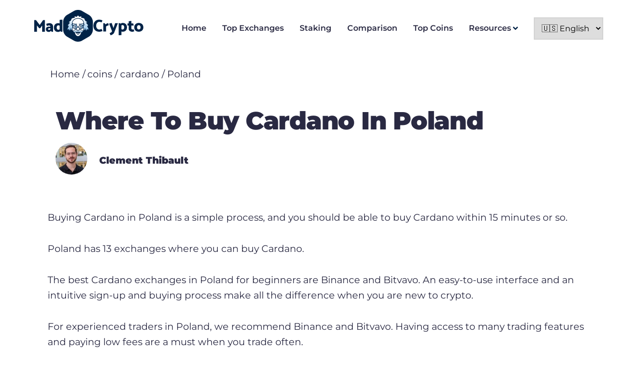

--- FILE ---
content_type: text/html; charset=utf-8
request_url: https://www.madcrypto.com/coins/cardano/pl/
body_size: 109115
content:
<!DOCTYPE html><html lang="en-GB"><head><meta charSet="utf-8"/><meta http-equiv="x-ua-compatible" content="ie=edge"/><meta name="viewport" content="width=device-width, initial-scale=1, shrink-to-fit=no"/><meta name="generator" content="Gatsby 5.8.1"/><meta data-react-helmet="true" name="description" content="Looking to buy Cardano in Poland? We have all the information you need to choose the right crypto exchange that has Cardano and is active in Poland."/><meta data-react-helmet="true" property="og:title" content="Where to buy Cardano in Poland | MadCrypto"/><meta data-react-helmet="true" property="og:description" content="Looking to buy Cardano in Poland? We have all the information you need to choose the right crypto exchange that has Cardano and is active in Poland."/><meta data-react-helmet="true" property="og:type" content="website"/><meta data-react-helmet="true" name="twitter:card" content="summary"/><meta data-react-helmet="true" name="twitter:creator" content="Clement Thibault"/><meta data-react-helmet="true" name="twitter:title" content="Where to buy Cardano in Poland | MadCrypto"/><meta data-react-helmet="true" name="twitter:description" content="Looking to buy Cardano in Poland? We have all the information you need to choose the right crypto exchange that has Cardano and is active in Poland."/><meta name="theme-color" content="#663399"/><style data-href="/component---wp-coins-single-country-tsx.64327ee26103ce0977b3.css" data-identity="gatsby-global-css">.Collapsible{border-bottom:1px solid var(--color-text)}.Collapsible .Collapsible__trigger{color:var(--color-text);font-size:var(--fontSize-3);font-weight:var(--fontWeight-semibold)}.Collapsible .Collapsible__trigger.is-open .fa-plus{display:none}.Collapsible .Collapsible__trigger.is-open .faq-icon{background-color:var(--color-primary-contrast);color:var(--color-primary)}.Collapsible .Collapsible__trigger.is-closed .fa-minus{display:none}.Collapsible .Collapsible__trigger.is-closed .faq-icon{background-color:var(--color-primary);color:var(--color-primary-contrast)}.Collapsible .Collapsible__trigger .faq-title{cursor:pointer;display:flex;justify-content:space-between;padding:var(--spacing-8) 0}.Collapsible .Collapsible__trigger .faq-title .faq-icon{align-items:center;border:1px solid var(--color-primary);border-radius:50%;display:flex;flex-shrink:0;height:var(--spacing-8);justify-content:center;width:var(--spacing-8)}.Collapsible .Collapsible__contentInner p{color:var(--color-text-light);font-size:var(--fontSize-2)}.menu{align-items:center;display:flex}.menu.menu-vertical{flex-direction:column}.menu .menu-toggle{display:none}@media (max-width:1100px){.menu.menu-sticky .menu-item{display:none}.menu.menu-open .menu-item{display:inherit}.menu.menu-open .menu-toggle{display:inherit;padding:0 0 var(--spacing-4) 0}.menu.menu-open .menu-toggle:after{transform:rotate(180deg)}.menu .menu-toggle{display:inherit;font-weight:var(--fontWeight-bold)}.menu .menu-toggle:after{border-left:10px solid transparent;border-right:10px solid transparent;border-top:10px solid #000;bottom:.5em;content:"";height:0;position:absolute;right:0;top:.5em;transition:all .3s ease;width:0}}.menu .menu-item{font-weight:var(--fontWeight-semibold);position:relative}.menu .menu-item .fa-angle-down{color:var(--color-primary);margin-left:.25em}.menu .menu-item.menu-item-has-children:after{color:var(--color-primary);content:""}.menu .menu-item.menu-item-has-children .sub-menu a:after{content:none!important}.menu .menu-item a{align-items:center;color:var(--color-text);display:flex;height:100%;margin-right:var(--spacing-8);position:relative;text-decoration:none}.menu .menu-item a[aria-current=page]{color:var(--color-primary)}.menu .menu-item a[aria-current=page]:after{background-color:var(--color-primary);border-radius:50%;bottom:-1.2em;content:"";height:.6em;left:50%;margin-left:-.3em;position:absolute;width:.6em}@media (max-width:1100px){.menu .menu-item a[aria-current=page]:after{content:none!important}}.menu .menu-item .sub-menu{background:#fff;display:none;left:0;min-width:200px;position:absolute;top:100%}.menu .menu-item:hover .sub-menu{display:inherit}.language-picker{border:2px solid #d3d3d3;cursor:pointer;height:45px;padding:6px 10px;position:relative;text-align:left;width:140px}#footer .menu-footer{display:flex;flex-grow:1;gap:calc(var(--spacing-16)*4)}#footer .menu-footer .menu-item{margin-top:var(--spacing-2)}#footer .menu-footer .menu-item a{text-decoration:none}#footer .menu-footer .menu-item.menu-item-has-children{margin-top:var(--spacing-4)}#footer .menu-footer .menu-item.menu-item-has-children>a{color:var(--color-text);font-weight:var(--fontWeight-semibold)}@media (max-width:1100px){#footer .menu-footer{align-items:center;flex-direction:column;gap:var(--spacing-8)}#footer .menu-footer .menu-item{text-align:center;width:100%}#footer .menu-footer .menu-item .sub-menu{display:flex;flex-wrap:wrap;margin:var(--spacing-4) auto}#footer .menu-footer .menu-item .sub-menu .menu-item{width:50%}}.media-object{display:flex;justify-content:space-between}.media-object.media-object-no-media .column-content{flex:0 0 100%}.media-object.order-reverse .column-media{order:2}.media-object.order-reverse .column-content{order:1}.media-object .column-content,.media-object .column-media{flex:0 0 50%}@media (max-width:1100px){.media-object{flex-direction:column}.media-object.order-reverse .column-media{order:1}.media-object.order-reverse .column-content{order:2}}.site-list{counter-reset:site-card}.site-card{background:var(--color-white);border:1px solid var(--color-border);border-radius:var(--border-radius);margin-bottom:var(--spacing-2);position:relative}@media (max-width:1100px){.site-card{box-shadow:0 4px 12px rgba(0,0,0,.13)}}.site-card.site-card-footer:before{content:none}.site-card.site-card-counter:before{align-items:center;background:var(--color-primary);border-radius:50%;color:var(--color-primary-contrast);content:counters(site-card,".",decimal-leading-zero);counter-increment:site-card;display:flex;font-weight:var(--fontWeight-semibold);height:43px;justify-content:center;margin-right:-21px;position:absolute;right:100%;top:50%;width:43px;z-index:1}@media (max-width:1100px){.site-card.site-card-counter:before{content:none}}.site-card .site-card-top{flex:0 0 130px}@media (max-width:1100px){.site-card .site-card-top{align-items:center;display:flex;flex:0 0 100%;gap:var(--spacing-8);justify-content:space-between;order:0;width:100%}.site-card .site-card-top .site-name{display:inherit}.site-card .site-card-top .gatsby-image-wrapper{height:50px;width:100%}.site-card .site-card-top .gatsby-image-wrapper img{-o-object-fit:contain!important;object-fit:contain!important}}.site-card .site-card-info{align-items:center;color:var(--color-text);display:flex;gap:var(--spacing-4);justify-content:space-between;padding:var(--spacing-4);text-decoration:none}@media (max-width:1100px){.site-card .site-card-info{flex-direction:column;gap:var(--spacing-4)}}.site-card .site-card-info .site-name{font-size:var(--fontSize-3);margin:0}.site-card .site-card-info .excerpt{flex-grow:1}.site-card .site-card-info .excerpt p{font-size:var(--fontSize-1);margin:0}@media (max-width:1100px){.site-card .site-card-info .excerpt{order:2}}.site-card .site-card-info .site-rating{flex:0 0 200px}@media (max-width:1100px){.site-card .site-card-info .site-rating{flex:auto;order:1}}.site-card .site-card-details{align-items:center;border-top:1px solid var(--color-border);color:var(--color-text);display:flex;gap:var(--spacing-4);justify-content:space-between;padding:var(--spacing-4);text-decoration:none}@media (max-width:1100px){.site-card .site-card-details{border:none;flex-wrap:wrap}.site-card .site-card-details .button{background:var(--color-primary);border-color:var(--color-primary);box-shadow:0 5.03733px 13.6727px -.719618px var(--color-primary);color:var(--color-primary-contrast);flex:1 1 50%;min-width:auto;width:auto}}.site-card .button{border-color:var(--color-text);color:var(--color-text);height:auto;padding:var(--spacing-2)}.site-rating{align-items:center;display:flex;gap:var(--spacing-4);justify-content:flex-end}.site-rating .rating-label{color:var(--color-primary)}.site-rating .rating-score{align-items:center;background:var(--color-secondary);border-radius:2px;color:var(--color-primary-contrast);display:flex;flex:0 0 40px;height:40px;justify-content:center;width:40px}.site-rating-detailed{align-items:center;display:flex;gap:var(--spacing-2);justify-content:flex-end;margin:.5em 0 0;max-width:100%}.site-rating-detailed .rating-label{color:var(--color-text);flex:0 0 60px;font-size:35px;font-weight:700}.site-rating-detailed .rating-score{color:var(--color-text);flex:0 0 140px}.site-rating-detailed .rating-score .stars{height:21px}.site-rating-detailed .rating-score .stars svg{color:var(--color-star);height:21px}.site-rating-detailed .rating-score .label{font-size:.9em;font-weight:700}.site-card-small{align-items:center;color:var(--color-text);display:flex;gap:var(--spacing-4);justify-content:space-between;padding:var(--spacing-2) var(--spacing-4);text-decoration:none;width:100%}.site-card-small .site-title{margin-left:0;margin-right:auto;text-decoration:none}.site-card-small .gatsby-image-wrapper{height:35px;width:35px}.site-card-small+.site-card-small{border-top:1px solid var(--color-border-alternative)}.site-card-detailed{margin-bottom:var(--spacing-24)}.site-card-detailed .site-content{overflow:hidden;padding-bottom:var(--spacing-8);white-space:pre-wrap}.site-card-detailed .features{margin:var(--spacing-8) 0}.site-card-detailed .features .feature{display:flex;margin-bottom:var(--spacing-3)}.site-card-detailed .features .svg-inline--fa{color:var(--color-primary);margin-right:var(--spacing-4);position:relative;top:.25em}.site-pros-cons{display:flex;gap:var(--spacing-8);justify-content:space-between;margin-bottom:var(--spacing-16);max-width:100%;padding:0 0 var(--spacing-8) 0;width:720px}.site-pros-cons .site-features{display:inline-block;max-width:100%;width:336px}@media (max-width:1100px){.site-pros-cons .site-features{max-width:100%}}.site-pros-cons .site-features h3{border-bottom:2px solid var(--color-border-alternative);font-size:var(--fontSize-3);margin:var(--spacing-4) 0;padding:0 0 var(--spacing-8) 0}.site-pros-cons .site-features .site-feature{display:flex;margin:var(--spacing-4) 0}.site-pros-cons .site-features .site-feature .svg-inline--fa{color:var(--color-primary);margin-right:var(--spacing-4);margin-top:var(--spacing-1)}@media (max-width:1100px){.site-pros-cons{flex-direction:column}.site-pros-cons .site-features{width:100%}}.site-details{background:var(--color-white);border:1px solid var(--color-border);margin-bottom:var(--spacing-8);padding:var(--spacing-6)}.site-details tr:first-child{border-top:none}.site-details.table-closed table{display:none}.site-details.table-open .site-details-title:after{transform:rotate(180deg)}.site-details .site-details-title{border-bottom:2px solid var(--color-primary);border-top:2px solid var(--color-primary);cursor:pointer;margin:0 0 .5em;padding:.5em 0;position:relative}.site-details .site-details-title:after{border-left:10px solid transparent;border-right:10px solid transparent;border-top:10px solid #000;bottom:.85em;content:"";height:0;position:absolute;right:.5em;top:.85em;transition:all .3s ease;width:0}.site-details tr td{width:50%}</style><style data-href="/commons.b79cdba79ac7a16f3b71.css" data-identity="gatsby-global-css">@charset "UTF-8";@font-face{font-display:swap;font-family:Montserrat;font-style:normal;font-weight:400;src:url([data-uri]) format("woff2"),url(/static/montserrat-all-400-normal-aa917f2f47304e192c88bd6ce6170eb3.woff) format("woff");unicode-range:u+0460-052f,u+1c80-1c88,u+20b4,u+2de0-2dff,u+a640-a69f,u+fe2e-fe2f}@font-face{font-display:swap;font-family:Montserrat;font-style:normal;font-weight:400;src:url([data-uri]) format("woff2"),url(/static/montserrat-all-400-normal-aa917f2f47304e192c88bd6ce6170eb3.woff) format("woff");unicode-range:u+0400-045f,u+0490-0491,u+04b0-04b1,u+2116}@font-face{font-display:swap;font-family:Montserrat;font-style:normal;font-weight:400;src:url([data-uri]) format("woff2"),url(/static/montserrat-all-400-normal-aa917f2f47304e192c88bd6ce6170eb3.woff) format("woff");unicode-range:u+0102-0103,u+0110-0111,u+0128-0129,u+0168-0169,u+01a0-01a1,u+01af-01b0,u+1ea0-1ef9,u+20ab}@font-face{font-display:swap;font-family:Montserrat;font-style:normal;font-weight:400;src:url(/static/montserrat-latin-ext-400-normal-78f49f9fae55910fc2ae9ef305bbf1a1.woff2) format("woff2"),url(/static/montserrat-all-400-normal-aa917f2f47304e192c88bd6ce6170eb3.woff) format("woff");unicode-range:u+0100-024f,u+0259,u+1e??,u+2020,u+20a0-20ab,u+20ad-20cf,u+2113,u+2c60-2c7f,u+a720-a7ff}@font-face{font-display:swap;font-family:Montserrat;font-style:normal;font-weight:400;src:url(/static/montserrat-latin-400-normal-5d169d5efcd03fdcc0d7445a8f3f0561.woff2) format("woff2"),url(/static/montserrat-all-400-normal-aa917f2f47304e192c88bd6ce6170eb3.woff) format("woff");unicode-range:u+00??,u+0131,u+0152-0153,u+02bb-02bc,u+02c6,u+02da,u+02dc,u+2000-206f,u+2074,u+20ac,u+2122,u+2191,u+2193,u+2212,u+2215,u+feff,u+fffd}@font-face{font-display:swap;font-family:Montserrat;font-style:normal;font-weight:600;src:url([data-uri]) format("woff2"),url(/static/montserrat-all-600-normal-b2ade74aea584fdcaa5612cb31ed3abd.woff) format("woff");unicode-range:u+0460-052f,u+1c80-1c88,u+20b4,u+2de0-2dff,u+a640-a69f,u+fe2e-fe2f}@font-face{font-display:swap;font-family:Montserrat;font-style:normal;font-weight:600;src:url([data-uri]) format("woff2"),url(/static/montserrat-all-600-normal-b2ade74aea584fdcaa5612cb31ed3abd.woff) format("woff");unicode-range:u+0400-045f,u+0490-0491,u+04b0-04b1,u+2116}@font-face{font-display:swap;font-family:Montserrat;font-style:normal;font-weight:600;src:url([data-uri]) format("woff2"),url(/static/montserrat-all-600-normal-b2ade74aea584fdcaa5612cb31ed3abd.woff) format("woff");unicode-range:u+0102-0103,u+0110-0111,u+0128-0129,u+0168-0169,u+01a0-01a1,u+01af-01b0,u+1ea0-1ef9,u+20ab}@font-face{font-display:swap;font-family:Montserrat;font-style:normal;font-weight:600;src:url(/static/montserrat-latin-ext-600-normal-9716f415882bc45913bed669d4e2c114.woff2) format("woff2"),url(/static/montserrat-all-600-normal-b2ade74aea584fdcaa5612cb31ed3abd.woff) format("woff");unicode-range:u+0100-024f,u+0259,u+1e??,u+2020,u+20a0-20ab,u+20ad-20cf,u+2113,u+2c60-2c7f,u+a720-a7ff}@font-face{font-display:swap;font-family:Montserrat;font-style:normal;font-weight:600;src:url(/static/montserrat-latin-600-normal-83c45f4b741b41fa4c523716782a450c.woff2) format("woff2"),url(/static/montserrat-all-600-normal-b2ade74aea584fdcaa5612cb31ed3abd.woff) format("woff");unicode-range:u+00??,u+0131,u+0152-0153,u+02bb-02bc,u+02c6,u+02da,u+02dc,u+2000-206f,u+2074,u+20ac,u+2122,u+2191,u+2193,u+2212,u+2215,u+feff,u+fffd}@font-face{font-display:swap;font-family:Montserrat;font-style:normal;font-weight:900;src:url([data-uri]) format("woff2"),url(/static/montserrat-all-900-normal-97b36d5c7adda97bf7be1206fb8ae10c.woff) format("woff");unicode-range:u+0460-052f,u+1c80-1c88,u+20b4,u+2de0-2dff,u+a640-a69f,u+fe2e-fe2f}@font-face{font-display:swap;font-family:Montserrat;font-style:normal;font-weight:900;src:url([data-uri]) format("woff2"),url(/static/montserrat-all-900-normal-97b36d5c7adda97bf7be1206fb8ae10c.woff) format("woff");unicode-range:u+0400-045f,u+0490-0491,u+04b0-04b1,u+2116}@font-face{font-display:swap;font-family:Montserrat;font-style:normal;font-weight:900;src:url([data-uri]) format("woff2"),url(/static/montserrat-all-900-normal-97b36d5c7adda97bf7be1206fb8ae10c.woff) format("woff");unicode-range:u+0102-0103,u+0110-0111,u+0128-0129,u+0168-0169,u+01a0-01a1,u+01af-01b0,u+1ea0-1ef9,u+20ab}@font-face{font-display:swap;font-family:Montserrat;font-style:normal;font-weight:900;src:url(/static/montserrat-latin-ext-900-normal-e02f01974f3020bf150b5122077fb163.woff2) format("woff2"),url(/static/montserrat-all-900-normal-97b36d5c7adda97bf7be1206fb8ae10c.woff) format("woff");unicode-range:u+0100-024f,u+0259,u+1e??,u+2020,u+20a0-20ab,u+20ad-20cf,u+2113,u+2c60-2c7f,u+a720-a7ff}@font-face{font-display:swap;font-family:Montserrat;font-style:normal;font-weight:900;src:url(/static/montserrat-latin-900-normal-13e7bd87a9ab784cb71bb52c38cf6dc9.woff2) format("woff2"),url(/static/montserrat-all-900-normal-97b36d5c7adda97bf7be1206fb8ae10c.woff) format("woff");unicode-range:u+00??,u+0131,u+0152-0153,u+02bb-02bc,u+02c6,u+02da,u+02dc,u+2000-206f,u+2074,u+20ac,u+2122,u+2191,u+2193,u+2212,u+2215,u+feff,u+fffd}

/*! normalize.css v8.0.1 | MIT License | github.com/necolas/normalize.css */html{-webkit-text-size-adjust:100%;line-height:1.15}body{margin:0}main{display:block}h1{font-size:2em;margin:.67em 0}hr{box-sizing:content-box;height:0;overflow:visible}pre{font-family:monospace,monospace;font-size:1em}a{background-color:transparent}abbr[title]{border-bottom:none;text-decoration:underline;-webkit-text-decoration:underline dotted;text-decoration:underline dotted}b,strong{font-weight:bolder}code,kbd,samp{font-family:monospace,monospace;font-size:1em}small{font-size:80%}sub,sup{font-size:75%;line-height:0;position:relative;vertical-align:baseline}sub{bottom:-.25em}sup{top:-.5em}img{border-style:none}button,input,optgroup,select,textarea{font-family:inherit;font-size:100%;line-height:1.15;margin:0}button,input{overflow:visible}button,select{text-transform:none}[type=button],[type=reset],[type=submit],button{-webkit-appearance:button}[type=button]::-moz-focus-inner,[type=reset]::-moz-focus-inner,[type=submit]::-moz-focus-inner,button::-moz-focus-inner{border-style:none;padding:0}[type=button]:-moz-focusring,[type=reset]:-moz-focusring,[type=submit]:-moz-focusring,button:-moz-focusring{outline:1px dotted ButtonText}fieldset{padding:.35em .75em .625em}legend{box-sizing:border-box;color:inherit;display:table;max-width:100%;padding:0;white-space:normal}progress{vertical-align:baseline}textarea{overflow:auto}[type=checkbox],[type=radio]{box-sizing:border-box;padding:0}[type=number]::-webkit-inner-spin-button,[type=number]::-webkit-outer-spin-button{height:auto}[type=search]{-webkit-appearance:textfield;outline-offset:-2px}[type=search]::-webkit-search-decoration{-webkit-appearance:none}::-webkit-file-upload-button{-webkit-appearance:button;font:inherit}details{display:block}summary{display:list-item}[hidden]{display:none}.slick-slider{-webkit-touch-callout:none;-webkit-tap-highlight-color:transparent;box-sizing:border-box;touch-action:pan-y;-webkit-user-select:none;-moz-user-select:none;user-select:none;-khtml-user-select:none}.slick-list,.slick-slider{display:block;position:relative}.slick-list{margin:0;overflow:hidden;padding:0}.slick-list:focus{outline:none}.slick-list.dragging{cursor:pointer;cursor:hand}.slick-slider .slick-list,.slick-slider .slick-track{transform:translateZ(0)}.slick-track{display:block;left:0;margin-left:auto;margin-right:auto;position:relative;top:0}.slick-track:after,.slick-track:before{content:"";display:table}.slick-track:after{clear:both}.slick-loading .slick-track{visibility:hidden}.slick-slide{display:none;float:left;height:100%;min-height:1px}[dir=rtl] .slick-slide{float:right}.slick-slide img{display:block}.slick-slide.slick-loading img{display:none}.slick-slide.dragging img{pointer-events:none}.slick-initialized .slick-slide{display:block}.slick-loading .slick-slide{visibility:hidden}.slick-vertical .slick-slide{border:1px solid transparent;display:block;height:auto}.slick-arrow.slick-hidden{display:none}.slick-loading .slick-list{background:#fff url([data-uri]) 50% no-repeat}@font-face{font-family:slick;font-style:normal;font-weight:400;src:url([data-uri]);src:url([data-uri]?#iefix) format("embedded-opentype"),url([data-uri]) format("woff"),url([data-uri]) format("truetype"),url([data-uri]#slick) format("svg")}.slick-next,.slick-prev{border:none;cursor:pointer;display:block;font-size:0;height:20px;line-height:0;padding:0;position:absolute;top:50%;transform:translateY(-50%);width:20px}.slick-next,.slick-next:focus,.slick-next:hover,.slick-prev,.slick-prev:focus,.slick-prev:hover{background:transparent;color:transparent;outline:none}.slick-next:focus:before,.slick-next:hover:before,.slick-prev:focus:before,.slick-prev:hover:before{opacity:1}.slick-next.slick-disabled:before,.slick-prev.slick-disabled:before{opacity:.25}.slick-next:before,.slick-prev:before{-webkit-font-smoothing:antialiased;-moz-osx-font-smoothing:grayscale;color:#fff;font-family:slick;font-size:20px;line-height:1;opacity:.75}.slick-prev{left:-25px}[dir=rtl] .slick-prev{left:auto;right:-25px}.slick-prev:before{content:"←"}[dir=rtl] .slick-prev:before{content:"→"}.slick-next{right:-25px}[dir=rtl] .slick-next{left:-25px;right:auto}.slick-next:before{content:"→"}[dir=rtl] .slick-next:before{content:"←"}.slick-dotted.slick-slider{margin-bottom:30px}.slick-dots{bottom:-25px;display:block;list-style:none;margin:0;padding:0;position:absolute;text-align:center;width:100%}.slick-dots li{display:inline-block;margin:0 5px;padding:0;position:relative}.slick-dots li,.slick-dots li button{cursor:pointer;height:20px;width:20px}.slick-dots li button{background:transparent;border:0;color:transparent;display:block;font-size:0;line-height:0;outline:none;padding:5px}.slick-dots li button:focus,.slick-dots li button:hover{outline:none}.slick-dots li button:focus:before,.slick-dots li button:hover:before{opacity:1}.slick-dots li button:before{-webkit-font-smoothing:antialiased;-moz-osx-font-smoothing:grayscale;color:#000;content:"•";font-family:slick;font-size:6px;height:20px;left:0;line-height:20px;opacity:.25;position:absolute;text-align:center;top:0;width:20px}.slick-dots li.slick-active button:before{color:#000;opacity:.75}.site-single .site-scores .site-score{display:block}.site-coin .hero-unit .content{flex:0 0 50%}.site-coin.site-coin-country .site-header{text-align:left}.site-coin .site-header{grid-gap:var(--spacing-2);align-items:center;display:grid;gap:var(--spacing-2);grid-template-columns:1fr;margin-bottom:2em;padding:2em 1em;text-align:center}@media (max-width:1100px){.site-coin .site-header{padding:1em}}.site-coin .coin-price-info{font-size:25px;margin-bottom:.7em}.site-coin h2{align-items:center;display:flex;gap:.25em;line-height:2em;margin:0}.site-coin .coin-details{display:flex;flex-wrap:wrap;justify-content:space-between;margin-bottom:2em}@media (max-width:1100px){.site-coin .coin-details{flex-direction:column}}.site-coin .coin-details .coin-detail{border-bottom:1px solid #000;display:flex;flex:0 0 48%;justify-content:space-between;margin-bottom:1em;padding-bottom:.5em}@media (max-width:1100px){.site-coin .coin-details .coin-detail{flex:auto}}.site-coin .box{border:1px solid #000;border-radius:var(--border-radius) var(--border-radius) 0 var(--border-radius);margin-bottom:30px;padding:30px}.site-coin .box header{font-size:var(--fontSize-3);font-weight:700;margin-bottom:.5em}.site-coin .box .pill{margin-bottom:.2em}.site-coin .box .box-field{display:flex;gap:1em;justify-content:space-between}.site-coin .box .box-field.box-field-communities{gap:1em;justify-content:center}.site-coin .box .box-field .box-field-title{color:var(--color-text);flex:0 0 80px;font-weight:400;text-align:left}.site-coin .box .box-field .box-field-items{flex:1 1 165px}.site-coin .exchange-rate-calculator{border:1px solid var(--color-text);border-radius:var(--border-radius);display:flex;gap:25px;justify-content:center;margin:2em 0 4em;padding:15px}@media (max-width:1100px){.site-coin .exchange-rate-calculator{align-items:center;flex-direction:column;margin:0}}.site-coin .exchange-rate-calculator .calculator-cell{border:1px solid var(--color-text);border-radius:var(--border-radius);display:flex;max-width:100%;overflow:hidden}.site-coin .exchange-rate-calculator .calculator-cell .cell-label{border-right:1px solid #d3d3d3;font-size:var(--fontSize-3);padding:.25em 2em}.site-coin .exchange-rate-calculator .calculator-cell input{-webkit-appearance:none;-moz-appearance:none;appearance:none;border:none;box-shadow:none;font-size:var(--fontSize-3);padding:.25em 2em;width:250px}.site-coin .radio-buttons+.radio-buttons{border-left:2px solid #000;padding-left:1em}.site-coin .radio-buttons{display:inline-block;padding-bottom:1em;padding-right:1em}.site-coin .radio-buttons input[type=radio]{display:none}.site-coin .radio-buttons input[type=radio]:checked+span{border-bottom:2px solid #000;padding-bottom:.5em}.site-coin .radio-buttons label{display:inline-block;margin-right:1em}.site-coin .radio-buttons label:last-child{margin-right:0}.site-coin .pill{background-color:rgba(0,35,71,.2);border-radius:3px;color:var(--color-text);display:inline-block;font-size:15px;font-weight:600;margin:0 .5em;padding:.2em .5em;text-decoration:none}.coin-price-table .table-row img,.coin-price-table .table-row svg{margin-right:1em}@media (max-width:1100px){.coin-price-table .table-row img,.coin-price-table .table-row svg{height:25px;width:25px}}.coin-price-table .table-row .column.column-positive{color:#16c784}.coin-price-table .table-row .column.column-negative{color:#ea3943}.coin-price-table .table-row .column.coin-index{flex:0 0 30px}@media (max-width:1100px){.coin-price-table .table-row .column.coin-index{flex:0 0 18px}}.coin-price-table .table-row .column.coin-index{color:var(--color-text);font-weight:700;text-align:center;text-decoration:none}.coin-price-table .table-row .column.coin-name{flex:0 0 150px;max-width:150px}@media (max-width:1100px){.coin-price-table .table-row .column.coin-name{flex:0 0 130px;max-width:130px}}.coin-price-table .table-row .column.coin-name{color:var(--color-text);text-decoration:none}.coin-price-table .table-row a.coin-link{background-color:var(--color-button);border-radius:8px;color:#fff;font-weight:600;justify-content:center;padding:.5em 1em;text-align:center;text-decoration:none}.coin-price-table .table-row .column.coin-staking-reward{color:#16c784}.site-card-coin{align-items:center;background:#fff;border:1px solid var(--color-border);border-radius:var(--border-radius);display:flex;gap:var(--spacing-10);margin:1em auto;padding:var(--spacing-12)}@media (max-width:1100px){.site-card-coin{flex-direction:column;gap:var(--spacing-6);padding:var(--spacing-6)}}.site-card-coin .column-logo{flex:1 1 20%}.site-card-coin .column-details{flex:1 1 50%}.site-card-coin .column-cta{flex:1 1 20%}.site-card-coin .site-rating{justify-content:center}.site-card-coin .title{font-size:var(--fontSize-4);font-weight:700}.site-card-coin .features .feature{color:var(--color-text);display:flex;gap:.5em}.site-card-coin .features .feature svg{color:var(--color-primary)}.site-card-coin hr{background-color:transparent;border:none;border-top:1px solid var(--color-border);margin:1em}.site-card-coin .summary{font-size:var(--fontSize-3);max-height:5em;overflow:hidden}.site-card-coin .summary h1,.site-card-coin .summary h2,.site-card-coin .summary h3,.site-card-coin .summary h4{font-size:var(--fontSize-3);line-height:1.4em;margin:0}.site-card-coin .summary p{font-size:var(--fontSize-2);line-height:1.4em}.site-card-coin .price{font-size:var(--fontSize-4);font-size:1.3em;font-weight:700;margin:.5em auto;text-align:center}.site-card-coin .price .small{font-size:.7em;font-weight:300;text-align:center}.site-card-coin .button{align-items:center;border-color:var(--color-text);display:flex;justify-content:center;padding:.25em}.site-card-coin .review-link{color:var(--color-primary);display:block;font-weight:700;margin:.5em auto;text-align:center;text-decoration:none}.page-list{counter-reset:page-card}.page-cards{grid-gap:var(--spacing-4);display:grid;gap:var(--spacing-4);grid-template-columns:1fr 1fr 1fr;padding:0}.page-cards .page-card .page-card-info{display:flex;flex-direction:column;gap:var(--spacing-4)}.page-cards .page-card .page-card-info .page-card-top{flex:auto;height:100px;width:100%}.page-cards .page-card .page-card-info .page-card-top .gatsby-image-wrapper{height:100%}.page-cards .page-card .page-card-info .page-card-top .gatsby-image-wrapper img{-o-object-fit:contain!important;object-fit:contain!important;-o-object-position:center center;object-position:center center}.page-card{background:var(--color-white);border:1px solid var(--color-border);border-radius:var(--border-radius);margin-bottom:var(--spacing-2);position:relative}@media (max-width:1100px){.page-card{box-shadow:0 4px 12px rgba(0,0,0,.13)}}.page-card.page-card-footer:before{content:none}.page-card.page-card-counter:before{align-items:center;background:var(--color-primary);border-radius:50%;color:var(--color-primary-contrast);content:counters(page-card,".",decimal-leading-zero);counter-increment:page-card;display:flex;font-weight:var(--fontWeight-semibold);height:43px;justify-content:center;margin-right:-21px;position:absolute;right:100%;top:50%;width:43px;z-index:1}@media (max-width:1100px){.page-card.page-card-counter:before{content:none}}.page-card .page-card-top{flex:0 0 130px}@media (max-width:1100px){.page-card .page-card-top{align-items:center;display:flex;flex:0 0 100%;gap:var(--spacing-8);justify-content:space-between;order:0;width:100%}.page-card .page-card-top .page-name{display:inherit}.page-card .page-card-top .gatsby-image-wrapper{height:50px;width:100%}.page-card .page-card-top .gatsby-image-wrapper img{-o-object-fit:contain!important;object-fit:contain!important}}.page-card .page-card-info{align-items:center;color:var(--color-text);display:flex;gap:var(--spacing-4);justify-content:space-between;padding:var(--spacing-4);text-decoration:none}@media (max-width:1100px){.page-card .page-card-info{flex-direction:column;gap:var(--spacing-4)}}.page-card .page-card-info .page-name{font-size:var(--fontSize-3);margin:0}.page-card .page-card-info .excerpt{flex-grow:1}.page-card .page-card-info .excerpt p{font-size:var(--fontSize-1);margin:0}@media (max-width:1100px){.page-card .page-card-info .excerpt{order:2}}.page-card .page-card-info .page-rating{flex:0 0 200px}@media (max-width:1100px){.page-card .page-card-info .page-rating{flex:auto;order:1}}.page-card .page-card-details{align-items:center;border-top:1px solid var(--color-border);color:var(--color-text);display:flex;gap:var(--spacing-4);justify-content:space-between;padding:var(--spacing-4);text-decoration:none}@media (max-width:1100px){.page-card .page-card-details{border:none;flex-wrap:wrap}.page-card .page-card-details .button{background:var(--color-primary);border-color:var(--color-primary);box-shadow:0 5.03733px 13.6727px -.719618px var(--color-primary);color:var(--color-primary-contrast);flex:1 1 50%;min-width:auto;width:auto}}.page-card .button{border-color:var(--color-text);color:var(--color-text);height:auto;padding:var(--spacing-2)}.site-single .site-header{grid-gap:var(--spacing-2);align-items:center;display:grid;gap:var(--spacing-2);grid-template-columns:1fr 50%}.site-single .site-header .section-content{padding-bottom:var(--spacing-16)}@media (max-width:1100px){.site-single .site-header .section-content{padding-bottom:0}}.site-single .site-header .section-content h1{color:var(--color-primary)}@media (max-width:1100px){.site-single .site-header{gap:0;grid-template-columns:1fr}}.site-single .site-header .aside{text-align:center}@media (max-width:1100px){.site-single .site-header .aside{.gatsby-image-wrapper{margin:var(--spacing-4) auto}}}.site-single .site-header .aside a{display:inline-block;height:calc(var(--spacing-8)*1.5);margin:.5em auto;padding:var(--spacing-2)}@media (max-width:1100px){.site-single .site-header .aside a{background:var(--color-primary);border-color:var(--color-primary);box-shadow:0 5.03733px 13.6727px -.719618px var(--color-primary);color:var(--color-primary-contrast);width:100%}}.site-single .wave{display:block;margin:var(--spacing-8) auto}.site-single .container-menu-items h2,.site-single .container-menu-items h3{scroll-margin:10vh}.site-single .main-content figure{margin:0 0 1em;max-width:100%}.site-single .main-content figure .gatsby-image-wrapper{min-height:auto}@media (max-width:1100px){.site-single .main-content figure .gatsby-image-wrapper{min-height:250px}}.site-single .main-content figure .gatsby-image-wrapper{display:block!important}.site-single .main-content figure .gatsby-image-wrapper picture img{-o-object-fit:contain!important;object-fit:contain!important;-o-object-position:left top;object-position:left top}@media (max-width:1100px){.site-single .main-content figure .gatsby-image-wrapper picture img{-o-object-position:center center;object-position:center center}}.site-single .site-scores{background:var(--color-white);border:1px solid var(--color-border);display:grid;grid-template-columns:1fr;grid-template-rows:1fr;margin-bottom:var(--spacing-16);padding:var(--spacing-6)}.site-single .site-scores .site-score{border-bottom:1px solid var(--color-primary);padding:var(--spacing-2) 0}.site-single .site-scores .site-score .site-score-inner{display:grid;grid-template-areas:"name value";grid-template-columns:1fr 80px;grid-template-rows:auto;height:100%;width:100%}.site-single .site-scores .site-score.site-score-large{background-color:var(--color-white)}.site-single .site-scores .site-score.site-score-large .site-score-inner{border-radius:var(--border-radius);grid-template-areas:"text value" "text name"}.site-single .site-scores .site-score.site-score-large .score-name{color:var(--color-primary);display:flex;font-weight:var(--fontWeight-bold);gap:.3em;grid-row:span 2;height:100%;justify-content:flex-end;text-align:right;width:100%}.site-single .site-scores .site-score.site-score-large .score-text{align-items:center;align-self:center;color:var(--color-text);display:inherit;font-size:var(--fontSize-2);font-weight:var(--fontWeight-bold)}.site-single .site-scores .site-score.site-score-large .score-value{height:62px;width:62px}.site-single .site-scores .site-score .score-name{align-items:center;display:flex;font-weight:var(--fontWeight-bold);grid-area:name}.site-single .site-scores .site-score .score-text{align-self:center;color:var(--color-text-light);display:none;grid-area:text;line-height:1em}.site-single .site-scores .site-score .score-value{align-items:center;background:var(--color-primary);border-radius:2px;color:var(--color-primary-contrast);display:flex;font-size:calc(var(--fontSize-4)*.8);font-weight:var(--fontWeight-bold);grid-area:value;height:52px;justify-content:center;justify-self:flex-end;width:52px}.menu-sticky,.sticky{position:sticky;top:var(--spacing-6);z-index:999}.menu-sticky{margin-bottom:var(--spacing-8);overflow:hidden}.menu-sticky,.menu-sticky:before{border:1px solid var(--color-border);padding:var(--spacing-6)}.menu-sticky:before{background:var(--color-white);bottom:0;content:" ";left:-5%;position:absolute;right:-5%;top:0}.menu-sticky .menu-toggle{position:relative}.menu-sticky .menu-item{color:var(--color-text);display:inline-block;flex:0;height:60px;padding:var(--spacing-2) 0;position:relative;text-decoration:none;top:1px}.menu-sticky .menu-item.menu-item-H3{padding-left:var(--spacing-6)}.menu-sticky .menu-item.selected{color:var(--color-primary)}@media (max-width:1100px){.menu-sticky{flex-direction:column;position:relative}.menu-sticky a{margin:0}}.wp-block-audio{margin:0 0 1em}.wp-block-audio figcaption{margin-bottom:1em;margin-top:.5em}.wp-block-audio audio{min-width:300px;width:100%}.wp-block-button__link{word-wrap:break-word;background-color:#32373c;border-radius:9999px;box-shadow:none;box-sizing:border-box;color:#fff;cursor:pointer;display:inline-block;font-size:1.125em;padding:calc(.667em + 2px) calc(1.333em + 2px);text-align:center;text-decoration:none}.wp-block-button__link:active,.wp-block-button__link:focus,.wp-block-button__link:hover,.wp-block-button__link:visited{color:#fff}.wp-block-button__link.aligncenter{text-align:center}.wp-block-button__link.alignright{text-align:right}.wp-block-buttons>.wp-block-button.has-custom-width{max-width:none}.wp-block-buttons>.wp-block-button.has-custom-width .wp-block-button__link{width:100%}.wp-block-buttons>.wp-block-button.wp-block-button__width-25{width:calc(25% - .5em)}.wp-block-buttons>.wp-block-button.wp-block-button__width-50{width:calc(50% - .5em)}.wp-block-buttons>.wp-block-button.wp-block-button__width-75{width:calc(75% - .5em)}.wp-block-buttons>.wp-block-button.wp-block-button__width-100{margin-right:0;width:100%}.wp-block-button.is-style-squared,.wp-block-button__link.wp-block-button.is-style-squared{border-radius:0}.wp-block-button.no-border-radius,.wp-block-button__link.no-border-radius{border-radius:0!important}.is-style-outline>.wp-block-button__link,.wp-block-button__link.is-style-outline{border:2px solid;padding:.667em 1.333em}.is-style-outline>.wp-block-button__link:not(.has-text-color),.wp-block-button__link.is-style-outline:not(.has-text-color){color:currentColor}.is-style-outline>.wp-block-button__link:not(.has-background),.wp-block-button__link.is-style-outline:not(.has-background){background-color:transparent}.wp-block-buttons{display:flex;flex-direction:row;flex-wrap:wrap}.wp-block-buttons.is-vertical{flex-direction:column}.wp-block-buttons.is-vertical>.wp-block-button{margin-right:0}.wp-block-buttons.is-vertical>.wp-block-button:last-child{margin-bottom:0}.wp-block-buttons>.wp-block-button{display:inline-block;margin-bottom:.5em;margin-left:0;margin-right:.5em}.wp-block-buttons>.wp-block-button:last-child{margin-right:0}.wp-block-buttons.is-content-justification-left{justify-content:flex-start}.wp-block-buttons.is-content-justification-left.is-vertical{align-items:flex-start}.wp-block-buttons.is-content-justification-center{justify-content:center}.wp-block-buttons.is-content-justification-center.is-vertical{align-items:center}.wp-block-buttons.is-content-justification-right{justify-content:flex-end}.wp-block-buttons.is-content-justification-right>.wp-block-button{margin-left:.5em;margin-right:0}.wp-block-buttons.is-content-justification-right>.wp-block-button:first-child{margin-left:0}.wp-block-buttons.is-content-justification-right.is-vertical{align-items:flex-end}.wp-block-buttons.is-content-justification-space-between{justify-content:space-between}.wp-block-buttons.aligncenter{text-align:center}.wp-block-buttons.alignleft .wp-block-button{margin-left:0;margin-right:.5em}.wp-block-buttons.alignleft .wp-block-button:last-child{margin-right:0}.wp-block-buttons.alignright .wp-block-button{margin-left:.5em;margin-right:0}.wp-block-buttons.alignright .wp-block-button:first-child{margin-left:0}.wp-block-buttons:not(.is-content-justification-space-between):not(.is-content-justification-right):not(.is-content-justification-left):not(.is-content-justification-center) .wp-block-button.aligncenter{margin-bottom:.5em;margin-left:auto;margin-right:auto;width:100%}.wp-block-calendar{text-align:center}.wp-block-calendar tbody td,.wp-block-calendar th{border:1px solid #ddd;padding:.25em}.wp-block-calendar tfoot td{border:none}.wp-block-calendar table{border-collapse:collapse;width:100%}.wp-block-calendar table th{background:#ddd;font-weight:400}.wp-block-calendar a{text-decoration:underline}.wp-block-calendar table caption,.wp-block-calendar table tbody{color:#40464d}.wp-block-categories.alignleft{margin-right:2em}.wp-block-categories.alignright{margin-left:2em}.wp-block-code code{word-wrap:break-word;display:block;white-space:pre-wrap}.wp-block-columns{box-sizing:border-box;display:flex;flex-wrap:wrap;margin-bottom:1.75em}@media (min-width:782px){.wp-block-columns{flex-wrap:nowrap}}.wp-block-columns.has-background{padding:1.25em 2.375em}.wp-block-columns.are-vertically-aligned-top{align-items:flex-start}.wp-block-columns.are-vertically-aligned-center{align-items:center}.wp-block-columns.are-vertically-aligned-bottom{align-items:flex-end}.wp-block-column{word-wrap:break-word;flex-grow:1;min-width:0;word-break:break-word}@media (max-width:599px){.wp-block-column{flex-basis:100%!important}}@media (min-width:600px) and (max-width:781px){.wp-block-column:not(:only-child){flex-basis:calc(50% - 1em)!important;flex-grow:0}.wp-block-column:nth-child(2n){margin-left:2em}}@media (min-width:782px){.wp-block-column{flex-basis:0;flex-grow:1}.wp-block-column[style*=flex-basis]{flex-grow:0}.wp-block-column:not(:first-child){margin-left:2em}}.wp-block-column.is-vertically-aligned-top{align-self:flex-start}.wp-block-column.is-vertically-aligned-center{align-self:center}.wp-block-column.is-vertically-aligned-bottom{align-self:flex-end}.wp-block-column.is-vertically-aligned-bottom,.wp-block-column.is-vertically-aligned-center,.wp-block-column.is-vertically-aligned-top{width:100%}.wp-block-cover,.wp-block-cover-image{align-items:center;background-position:50%;background-size:cover;box-sizing:border-box;display:flex;justify-content:center;min-height:430px;padding:1em;position:relative;width:100%}.wp-block-cover-image.has-parallax,.wp-block-cover.has-parallax{background-attachment:fixed}@supports (-webkit-overflow-scrolling:touch){.wp-block-cover-image.has-parallax,.wp-block-cover.has-parallax{background-attachment:scroll}}@media (prefers-reduced-motion:reduce){.wp-block-cover-image.has-parallax,.wp-block-cover.has-parallax{background-attachment:scroll}}.wp-block-cover-image.is-repeated,.wp-block-cover.is-repeated{background-repeat:repeat;background-size:auto}.wp-block-cover-image.has-background-dim:not([class*=-background-color]),.wp-block-cover.has-background-dim:not([class*=-background-color]){background-color:#000}.wp-block-cover-image.has-background-dim:before,.wp-block-cover.has-background-dim:before{background-color:inherit;content:""}.wp-block-cover-image.has-background-dim:not(.has-background-gradient):before,.wp-block-cover-image .wp-block-cover__gradient-background,.wp-block-cover.has-background-dim:not(.has-background-gradient):before,.wp-block-cover .wp-block-cover__gradient-background{bottom:0;left:0;opacity:.5;position:absolute;right:0;top:0;z-index:1}.wp-block-cover-image.has-background-dim.has-background-dim-10 .wp-block-cover__gradient-background,.wp-block-cover-image.has-background-dim.has-background-dim-10:not(.has-background-gradient):before,.wp-block-cover.has-background-dim.has-background-dim-10 .wp-block-cover__gradient-background,.wp-block-cover.has-background-dim.has-background-dim-10:not(.has-background-gradient):before{opacity:.1}.wp-block-cover-image.has-background-dim.has-background-dim-20 .wp-block-cover__gradient-background,.wp-block-cover-image.has-background-dim.has-background-dim-20:not(.has-background-gradient):before,.wp-block-cover.has-background-dim.has-background-dim-20 .wp-block-cover__gradient-background,.wp-block-cover.has-background-dim.has-background-dim-20:not(.has-background-gradient):before{opacity:.2}.wp-block-cover-image.has-background-dim.has-background-dim-30 .wp-block-cover__gradient-background,.wp-block-cover-image.has-background-dim.has-background-dim-30:not(.has-background-gradient):before,.wp-block-cover.has-background-dim.has-background-dim-30 .wp-block-cover__gradient-background,.wp-block-cover.has-background-dim.has-background-dim-30:not(.has-background-gradient):before{opacity:.3}.wp-block-cover-image.has-background-dim.has-background-dim-40 .wp-block-cover__gradient-background,.wp-block-cover-image.has-background-dim.has-background-dim-40:not(.has-background-gradient):before,.wp-block-cover.has-background-dim.has-background-dim-40 .wp-block-cover__gradient-background,.wp-block-cover.has-background-dim.has-background-dim-40:not(.has-background-gradient):before{opacity:.4}.wp-block-cover-image.has-background-dim.has-background-dim-50 .wp-block-cover__gradient-background,.wp-block-cover-image.has-background-dim.has-background-dim-50:not(.has-background-gradient):before,.wp-block-cover.has-background-dim.has-background-dim-50 .wp-block-cover__gradient-background,.wp-block-cover.has-background-dim.has-background-dim-50:not(.has-background-gradient):before{opacity:.5}.wp-block-cover-image.has-background-dim.has-background-dim-60 .wp-block-cover__gradient-background,.wp-block-cover-image.has-background-dim.has-background-dim-60:not(.has-background-gradient):before,.wp-block-cover.has-background-dim.has-background-dim-60 .wp-block-cover__gradient-background,.wp-block-cover.has-background-dim.has-background-dim-60:not(.has-background-gradient):before{opacity:.6}.wp-block-cover-image.has-background-dim.has-background-dim-70 .wp-block-cover__gradient-background,.wp-block-cover-image.has-background-dim.has-background-dim-70:not(.has-background-gradient):before,.wp-block-cover.has-background-dim.has-background-dim-70 .wp-block-cover__gradient-background,.wp-block-cover.has-background-dim.has-background-dim-70:not(.has-background-gradient):before{opacity:.7}.wp-block-cover-image.has-background-dim.has-background-dim-80 .wp-block-cover__gradient-background,.wp-block-cover-image.has-background-dim.has-background-dim-80:not(.has-background-gradient):before,.wp-block-cover.has-background-dim.has-background-dim-80 .wp-block-cover__gradient-background,.wp-block-cover.has-background-dim.has-background-dim-80:not(.has-background-gradient):before{opacity:.8}.wp-block-cover-image.has-background-dim.has-background-dim-90 .wp-block-cover__gradient-background,.wp-block-cover-image.has-background-dim.has-background-dim-90:not(.has-background-gradient):before,.wp-block-cover.has-background-dim.has-background-dim-90 .wp-block-cover__gradient-background,.wp-block-cover.has-background-dim.has-background-dim-90:not(.has-background-gradient):before{opacity:.9}.wp-block-cover-image.has-background-dim.has-background-dim-100 .wp-block-cover__gradient-background,.wp-block-cover-image.has-background-dim.has-background-dim-100:not(.has-background-gradient):before,.wp-block-cover.has-background-dim.has-background-dim-100 .wp-block-cover__gradient-background,.wp-block-cover.has-background-dim.has-background-dim-100:not(.has-background-gradient):before{opacity:1}.wp-block-cover-image.alignleft,.wp-block-cover-image.alignright,.wp-block-cover.alignleft,.wp-block-cover.alignright{max-width:420px;width:100%}.wp-block-cover-image:after,.wp-block-cover:after{content:"";display:block;font-size:0;min-height:inherit}@supports (position:sticky){.wp-block-cover-image:after,.wp-block-cover:after{content:none}}.wp-block-cover-image.aligncenter,.wp-block-cover-image.alignleft,.wp-block-cover-image.alignright,.wp-block-cover.aligncenter,.wp-block-cover.alignleft,.wp-block-cover.alignright{display:flex}.wp-block-cover-image .wp-block-cover__inner-container,.wp-block-cover .wp-block-cover__inner-container{color:#fff;width:100%;z-index:1}.wp-block-cover-image h1:not(.has-text-color),.wp-block-cover-image h2:not(.has-text-color),.wp-block-cover-image h3:not(.has-text-color),.wp-block-cover-image h4:not(.has-text-color),.wp-block-cover-image h5:not(.has-text-color),.wp-block-cover-image h6:not(.has-text-color),.wp-block-cover-image p:not(.has-text-color),.wp-block-cover h1:not(.has-text-color),.wp-block-cover h2:not(.has-text-color),.wp-block-cover h3:not(.has-text-color),.wp-block-cover h4:not(.has-text-color),.wp-block-cover h5:not(.has-text-color),.wp-block-cover h6:not(.has-text-color),.wp-block-cover p:not(.has-text-color){color:inherit}.wp-block-cover-image.is-position-top-left,.wp-block-cover.is-position-top-left{align-items:flex-start;justify-content:flex-start}.wp-block-cover-image.is-position-top-center,.wp-block-cover.is-position-top-center{align-items:flex-start;justify-content:center}.wp-block-cover-image.is-position-top-right,.wp-block-cover.is-position-top-right{align-items:flex-start;justify-content:flex-end}.wp-block-cover-image.is-position-center-left,.wp-block-cover.is-position-center-left{align-items:center;justify-content:flex-start}.wp-block-cover-image.is-position-center-center,.wp-block-cover.is-position-center-center{align-items:center;justify-content:center}.wp-block-cover-image.is-position-center-right,.wp-block-cover.is-position-center-right{align-items:center;justify-content:flex-end}.wp-block-cover-image.is-position-bottom-left,.wp-block-cover.is-position-bottom-left{align-items:flex-end;justify-content:flex-start}.wp-block-cover-image.is-position-bottom-center,.wp-block-cover.is-position-bottom-center{align-items:flex-end;justify-content:center}.wp-block-cover-image.is-position-bottom-right,.wp-block-cover.is-position-bottom-right{align-items:flex-end;justify-content:flex-end}.wp-block-cover-image.has-custom-content-position.has-custom-content-position .wp-block-cover__inner-container,.wp-block-cover.has-custom-content-position.has-custom-content-position .wp-block-cover__inner-container{margin:0;width:auto}.wp-block-cover-image img.wp-block-cover__image-background,.wp-block-cover-image video.wp-block-cover__video-background,.wp-block-cover img.wp-block-cover__image-background,.wp-block-cover video.wp-block-cover__video-background{border:none;bottom:0;box-shadow:none;height:100%;left:0;margin:0;max-height:none;max-width:none;-o-object-fit:cover;object-fit:cover;outline:none;padding:0;position:absolute;right:0;top:0;width:100%}.wp-block-cover__image-background,.wp-block-cover__video-background{z-index:0}.wp-block-cover-image-text,.wp-block-cover-image-text a,.wp-block-cover-image-text a:active,.wp-block-cover-image-text a:focus,.wp-block-cover-image-text a:hover,.wp-block-cover-text,.wp-block-cover-text a,.wp-block-cover-text a:active,.wp-block-cover-text a:focus,.wp-block-cover-text a:hover,section.wp-block-cover-image h2,section.wp-block-cover-image h2 a,section.wp-block-cover-image h2 a:active,section.wp-block-cover-image h2 a:focus,section.wp-block-cover-image h2 a:hover{color:#fff}.wp-block-cover-image .wp-block-cover.has-left-content{justify-content:flex-start}.wp-block-cover-image .wp-block-cover.has-right-content{justify-content:flex-end}.wp-block-cover-image.has-left-content .wp-block-cover-image-text,.wp-block-cover.has-left-content .wp-block-cover-text,section.wp-block-cover-image.has-left-content>h2{margin-left:0;text-align:left}.wp-block-cover-image.has-right-content .wp-block-cover-image-text,.wp-block-cover.has-right-content .wp-block-cover-text,section.wp-block-cover-image.has-right-content>h2{margin-right:0;text-align:right}.wp-block-cover-image .wp-block-cover-image-text,.wp-block-cover .wp-block-cover-text,section.wp-block-cover-image>h2{font-size:2em;line-height:1.25;margin-bottom:0;max-width:840px;padding:.44em;text-align:center;z-index:1}.wp-block-embed.alignleft,.wp-block-embed.alignright,.wp-block[data-align=left]>[data-type="core/embed"],.wp-block[data-align=right]>[data-type="core/embed"]{max-width:360px;width:100%}.wp-block-embed.alignleft .wp-block-embed__wrapper,.wp-block-embed.alignright .wp-block-embed__wrapper,.wp-block[data-align=left]>[data-type="core/embed"] .wp-block-embed__wrapper,.wp-block[data-align=right]>[data-type="core/embed"] .wp-block-embed__wrapper{min-width:280px}.wp-block-cover .wp-block-embed{min-height:240px;min-width:320px}.wp-block-embed{margin:0 0 1em}.wp-block-embed figcaption{margin-bottom:1em;margin-top:.5em}.wp-block-embed iframe{max-width:100%}.wp-block-embed__wrapper{position:relative}.wp-embed-responsive .wp-has-aspect-ratio .wp-block-embed__wrapper:before{content:"";display:block;padding-top:50%}.wp-embed-responsive .wp-has-aspect-ratio iframe{bottom:0;height:100%;left:0;position:absolute;right:0;top:0;width:100%}.wp-embed-responsive .wp-embed-aspect-21-9 .wp-block-embed__wrapper:before{padding-top:42.85%}.wp-embed-responsive .wp-embed-aspect-18-9 .wp-block-embed__wrapper:before{padding-top:50%}.wp-embed-responsive .wp-embed-aspect-16-9 .wp-block-embed__wrapper:before{padding-top:56.25%}.wp-embed-responsive .wp-embed-aspect-4-3 .wp-block-embed__wrapper:before{padding-top:75%}.wp-embed-responsive .wp-embed-aspect-1-1 .wp-block-embed__wrapper:before{padding-top:100%}.wp-embed-responsive .wp-embed-aspect-9-16 .wp-block-embed__wrapper:before{padding-top:177.77%}.wp-embed-responsive .wp-embed-aspect-1-2 .wp-block-embed__wrapper:before{padding-top:200%}.wp-block-file{margin-bottom:1.5em}.wp-block-file.aligncenter{text-align:center}.wp-block-file.alignright{text-align:right}.wp-block-file .wp-block-file__button{background:#32373c;border-radius:2em;color:#fff;font-size:.8em;padding:.5em 1em}.wp-block-file a.wp-block-file__button{text-decoration:none}.wp-block-file a.wp-block-file__button:active,.wp-block-file a.wp-block-file__button:focus,.wp-block-file a.wp-block-file__button:hover,.wp-block-file a.wp-block-file__button:visited{box-shadow:none;color:#fff;opacity:.85;text-decoration:none}.wp-block-file *+.wp-block-file__button{margin-left:.75em}.blocks-gallery-grid,.wp-block-gallery{display:flex;flex-wrap:wrap;list-style-type:none;margin:0;padding:0}.blocks-gallery-grid .blocks-gallery-image,.blocks-gallery-grid .blocks-gallery-item,.wp-block-gallery .blocks-gallery-image,.wp-block-gallery .blocks-gallery-item{align-self:flex-start;display:flex;flex-direction:column;flex-grow:1;justify-content:center;margin:0 1em 1em 0;position:relative;width:calc(50% - 1em)}.blocks-gallery-grid .blocks-gallery-image:nth-of-type(2n),.blocks-gallery-grid .blocks-gallery-item:nth-of-type(2n),.wp-block-gallery .blocks-gallery-image:nth-of-type(2n),.wp-block-gallery .blocks-gallery-item:nth-of-type(2n){margin-right:0}.blocks-gallery-grid .blocks-gallery-image figure,.blocks-gallery-grid .blocks-gallery-item figure,.wp-block-gallery .blocks-gallery-image figure,.wp-block-gallery .blocks-gallery-item figure{height:100%;margin:0}@supports (position:sticky){.blocks-gallery-grid .blocks-gallery-image figure,.blocks-gallery-grid .blocks-gallery-item figure,.wp-block-gallery .blocks-gallery-image figure,.wp-block-gallery .blocks-gallery-item figure{align-items:flex-end;display:flex;justify-content:flex-start}}.blocks-gallery-grid .blocks-gallery-image img,.blocks-gallery-grid .blocks-gallery-item img,.wp-block-gallery .blocks-gallery-image img,.wp-block-gallery .blocks-gallery-item img{display:block;height:auto;max-width:100%;width:100%}@supports (position:sticky){.blocks-gallery-grid .blocks-gallery-image img,.blocks-gallery-grid .blocks-gallery-item img,.wp-block-gallery .blocks-gallery-image img,.wp-block-gallery .blocks-gallery-item img{width:auto}}.blocks-gallery-grid .blocks-gallery-image figcaption,.blocks-gallery-grid .blocks-gallery-item figcaption,.wp-block-gallery .blocks-gallery-image figcaption,.wp-block-gallery .blocks-gallery-item figcaption{background:linear-gradient(0deg,rgba(0,0,0,.7),rgba(0,0,0,.3) 70%,transparent);bottom:0;box-sizing:border-box;color:#fff;font-size:.8em;margin:0;max-height:100%;overflow:auto;padding:3em .77em .7em;position:absolute;text-align:center;width:100%}.blocks-gallery-grid .blocks-gallery-image figcaption img,.blocks-gallery-grid .blocks-gallery-item figcaption img,.wp-block-gallery .blocks-gallery-image figcaption img,.wp-block-gallery .blocks-gallery-item figcaption img{display:inline}.blocks-gallery-grid figcaption,.wp-block-gallery figcaption{flex-grow:1}.blocks-gallery-grid.is-cropped .blocks-gallery-image,.blocks-gallery-grid.is-cropped .blocks-gallery-item,.wp-block-gallery.is-cropped .blocks-gallery-image,.wp-block-gallery.is-cropped .blocks-gallery-item{align-self:inherit}.blocks-gallery-grid.is-cropped .blocks-gallery-image a,.blocks-gallery-grid.is-cropped .blocks-gallery-image img,.blocks-gallery-grid.is-cropped .blocks-gallery-item a,.blocks-gallery-grid.is-cropped .blocks-gallery-item img,.wp-block-gallery.is-cropped .blocks-gallery-image a,.wp-block-gallery.is-cropped .blocks-gallery-image img,.wp-block-gallery.is-cropped .blocks-gallery-item a,.wp-block-gallery.is-cropped .blocks-gallery-item img{width:100%}@supports (position:sticky){.blocks-gallery-grid.is-cropped .blocks-gallery-image a,.blocks-gallery-grid.is-cropped .blocks-gallery-image img,.blocks-gallery-grid.is-cropped .blocks-gallery-item a,.blocks-gallery-grid.is-cropped .blocks-gallery-item img,.wp-block-gallery.is-cropped .blocks-gallery-image a,.wp-block-gallery.is-cropped .blocks-gallery-image img,.wp-block-gallery.is-cropped .blocks-gallery-item a,.wp-block-gallery.is-cropped .blocks-gallery-item img{flex:1;height:100%;-o-object-fit:cover;object-fit:cover}}.blocks-gallery-grid.columns-1 .blocks-gallery-image,.blocks-gallery-grid.columns-1 .blocks-gallery-item,.wp-block-gallery.columns-1 .blocks-gallery-image,.wp-block-gallery.columns-1 .blocks-gallery-item{margin-right:0;width:100%}@media (min-width:600px){.blocks-gallery-grid.columns-3 .blocks-gallery-image,.blocks-gallery-grid.columns-3 .blocks-gallery-item,.wp-block-gallery.columns-3 .blocks-gallery-image,.wp-block-gallery.columns-3 .blocks-gallery-item{margin-right:1em;width:calc(33.33333% - .66667em)}.blocks-gallery-grid.columns-4 .blocks-gallery-image,.blocks-gallery-grid.columns-4 .blocks-gallery-item,.wp-block-gallery.columns-4 .blocks-gallery-image,.wp-block-gallery.columns-4 .blocks-gallery-item{margin-right:1em;width:calc(25% - .75em)}.blocks-gallery-grid.columns-5 .blocks-gallery-image,.blocks-gallery-grid.columns-5 .blocks-gallery-item,.wp-block-gallery.columns-5 .blocks-gallery-image,.wp-block-gallery.columns-5 .blocks-gallery-item{margin-right:1em;width:calc(20% - .8em)}.blocks-gallery-grid.columns-6 .blocks-gallery-image,.blocks-gallery-grid.columns-6 .blocks-gallery-item,.wp-block-gallery.columns-6 .blocks-gallery-image,.wp-block-gallery.columns-6 .blocks-gallery-item{margin-right:1em;width:calc(16.66667% - .83333em)}.blocks-gallery-grid.columns-7 .blocks-gallery-image,.blocks-gallery-grid.columns-7 .blocks-gallery-item,.wp-block-gallery.columns-7 .blocks-gallery-image,.wp-block-gallery.columns-7 .blocks-gallery-item{margin-right:1em;width:calc(14.28571% - .85714em)}.blocks-gallery-grid.columns-8 .blocks-gallery-image,.blocks-gallery-grid.columns-8 .blocks-gallery-item,.wp-block-gallery.columns-8 .blocks-gallery-image,.wp-block-gallery.columns-8 .blocks-gallery-item{margin-right:1em;width:calc(12.5% - .875em)}.blocks-gallery-grid.columns-1 .blocks-gallery-image:nth-of-type(1n),.blocks-gallery-grid.columns-1 .blocks-gallery-item:nth-of-type(1n),.blocks-gallery-grid.columns-2 .blocks-gallery-image:nth-of-type(2n),.blocks-gallery-grid.columns-2 .blocks-gallery-item:nth-of-type(2n),.blocks-gallery-grid.columns-3 .blocks-gallery-image:nth-of-type(3n),.blocks-gallery-grid.columns-3 .blocks-gallery-item:nth-of-type(3n),.blocks-gallery-grid.columns-4 .blocks-gallery-image:nth-of-type(4n),.blocks-gallery-grid.columns-4 .blocks-gallery-item:nth-of-type(4n),.blocks-gallery-grid.columns-5 .blocks-gallery-image:nth-of-type(5n),.blocks-gallery-grid.columns-5 .blocks-gallery-item:nth-of-type(5n),.blocks-gallery-grid.columns-6 .blocks-gallery-image:nth-of-type(6n),.blocks-gallery-grid.columns-6 .blocks-gallery-item:nth-of-type(6n),.blocks-gallery-grid.columns-7 .blocks-gallery-image:nth-of-type(7n),.blocks-gallery-grid.columns-7 .blocks-gallery-item:nth-of-type(7n),.blocks-gallery-grid.columns-8 .blocks-gallery-image:nth-of-type(8n),.blocks-gallery-grid.columns-8 .blocks-gallery-item:nth-of-type(8n),.wp-block-gallery.columns-1 .blocks-gallery-image:nth-of-type(1n),.wp-block-gallery.columns-1 .blocks-gallery-item:nth-of-type(1n),.wp-block-gallery.columns-2 .blocks-gallery-image:nth-of-type(2n),.wp-block-gallery.columns-2 .blocks-gallery-item:nth-of-type(2n),.wp-block-gallery.columns-3 .blocks-gallery-image:nth-of-type(3n),.wp-block-gallery.columns-3 .blocks-gallery-item:nth-of-type(3n),.wp-block-gallery.columns-4 .blocks-gallery-image:nth-of-type(4n),.wp-block-gallery.columns-4 .blocks-gallery-item:nth-of-type(4n),.wp-block-gallery.columns-5 .blocks-gallery-image:nth-of-type(5n),.wp-block-gallery.columns-5 .blocks-gallery-item:nth-of-type(5n),.wp-block-gallery.columns-6 .blocks-gallery-image:nth-of-type(6n),.wp-block-gallery.columns-6 .blocks-gallery-item:nth-of-type(6n),.wp-block-gallery.columns-7 .blocks-gallery-image:nth-of-type(7n),.wp-block-gallery.columns-7 .blocks-gallery-item:nth-of-type(7n),.wp-block-gallery.columns-8 .blocks-gallery-image:nth-of-type(8n),.wp-block-gallery.columns-8 .blocks-gallery-item:nth-of-type(8n){margin-right:0}}.blocks-gallery-grid .blocks-gallery-image:last-child,.blocks-gallery-grid .blocks-gallery-item:last-child,.wp-block-gallery .blocks-gallery-image:last-child,.wp-block-gallery .blocks-gallery-item:last-child{margin-right:0}.blocks-gallery-grid.alignleft,.blocks-gallery-grid.alignright,.wp-block-gallery.alignleft,.wp-block-gallery.alignright{max-width:420px;width:100%}.blocks-gallery-grid.aligncenter .blocks-gallery-item figure,.wp-block-gallery.aligncenter .blocks-gallery-item figure{justify-content:center}.wp-block-group{box-sizing:border-box}h1.has-background,h2.has-background,h3.has-background,h4.has-background,h5.has-background,h6.has-background{padding:1.25em 2.375em}.wp-block-image{margin:0 0 1em}.wp-block-image img{max-width:100%}.wp-block-image:not(.is-style-rounded) img{border-radius:inherit}.wp-block-image.aligncenter{text-align:center}.wp-block-image.alignfull img,.wp-block-image.alignwide img{width:100%}.wp-block-image .aligncenter,.wp-block-image .alignleft,.wp-block-image .alignright{display:table}.wp-block-image .aligncenter>figcaption,.wp-block-image .alignleft>figcaption,.wp-block-image .alignright>figcaption{caption-side:bottom;display:table-caption}.wp-block-image .alignleft{float:left;margin:.5em 1em .5em 0}.wp-block-image .alignright{float:right;margin:.5em 0 .5em 1em}.wp-block-image .aligncenter{margin-left:auto;margin-right:auto}.wp-block-image figcaption{margin-bottom:1em;margin-top:.5em}.wp-block-image.is-style-circle-mask img,.wp-block-image.is-style-rounded img{border-radius:9999px}@supports ((-webkit-mask-image:none) or (mask-image:none)) or (-webkit-mask-image:none){.wp-block-image.is-style-circle-mask img{border-radius:0;-webkit-mask-image:url('data:image/svg+xml;utf8,<svg viewBox="0 0 100 100" xmlns="http://www.w3.org/2000/svg"><circle cx="50" cy="50" r="50"/></svg>');mask-image:url('data:image/svg+xml;utf8,<svg viewBox="0 0 100 100" xmlns="http://www.w3.org/2000/svg"><circle cx="50" cy="50" r="50"/></svg>');mask-mode:alpha;-webkit-mask-position:center;mask-position:center;-webkit-mask-repeat:no-repeat;mask-repeat:no-repeat;-webkit-mask-size:contain;mask-size:contain}}ol.wp-block-latest-comments{padding-left:0}.wp-block-latest-comments__comment{line-height:1.1;list-style:none;margin-bottom:1em}.has-avatars .wp-block-latest-comments__comment{list-style:none;min-height:2.25em}.has-avatars .wp-block-latest-comments__comment .wp-block-latest-comments__comment-excerpt,.has-avatars .wp-block-latest-comments__comment .wp-block-latest-comments__comment-meta{margin-left:3.25em}.has-dates .wp-block-latest-comments__comment,.has-excerpts .wp-block-latest-comments__comment{line-height:1.5}.wp-block-latest-comments__comment-excerpt p{font-size:.875em;line-height:1.8;margin:.36em 0 1.4em}.wp-block-latest-comments__comment-date{display:block;font-size:.75em}.wp-block-latest-comments .avatar,.wp-block-latest-comments__comment-avatar{border-radius:1.5em;display:block;float:left;height:2.5em;margin-right:.75em;width:2.5em}.wp-block-latest-posts.alignleft{margin-right:2em}.wp-block-latest-posts.alignright{margin-left:2em}.wp-block-latest-posts.wp-block-latest-posts__list{list-style:none}.wp-block-latest-posts.wp-block-latest-posts__list li{clear:both}.wp-block-latest-posts.is-grid{display:flex;flex-wrap:wrap;padding:0}.wp-block-latest-posts.is-grid li{margin:0 1.25em 1.25em 0;width:100%}@media (min-width:600px){.wp-block-latest-posts.columns-2 li{width:calc(50% - .625em)}.wp-block-latest-posts.columns-2 li:nth-child(2n){margin-right:0}.wp-block-latest-posts.columns-3 li{width:calc(33.33333% - .83333em)}.wp-block-latest-posts.columns-3 li:nth-child(3n){margin-right:0}.wp-block-latest-posts.columns-4 li{width:calc(25% - .9375em)}.wp-block-latest-posts.columns-4 li:nth-child(4n){margin-right:0}.wp-block-latest-posts.columns-5 li{width:calc(20% - 1em)}.wp-block-latest-posts.columns-5 li:nth-child(5n){margin-right:0}.wp-block-latest-posts.columns-6 li{width:calc(16.66667% - 1.04167em)}.wp-block-latest-posts.columns-6 li:nth-child(6n){margin-right:0}}.wp-block-latest-posts__post-author,.wp-block-latest-posts__post-date{color:#555;display:block;font-size:.8125em}.wp-block-latest-posts__post-excerpt{margin-bottom:1em;margin-top:.5em}.wp-block-latest-posts__featured-image a{display:inline-block}.wp-block-latest-posts__featured-image img{height:auto;width:auto}.wp-block-latest-posts__featured-image.alignleft{margin-right:1em}.wp-block-latest-posts__featured-image.alignright{margin-left:1em}.wp-block-latest-posts__featured-image.aligncenter{margin-bottom:1em;text-align:center}.block-editor-image-alignment-control__row .components-base-control__field{align-items:center;display:flex;justify-content:space-between}.block-editor-image-alignment-control__row .components-base-control__field .components-base-control__label{margin-bottom:0}ol.has-background,ul.has-background{padding:1.25em 2.375em}.wp-block-media-text{
  /*!rtl:begin:ignore*/direction:ltr;
  /*!rtl:end:ignore*/display:grid;grid-template-columns:50% 1fr;grid-template-rows:auto}.wp-block-media-text.has-media-on-the-right{grid-template-columns:1fr 50%}.wp-block-media-text.is-vertically-aligned-top .wp-block-media-text__content,.wp-block-media-text.is-vertically-aligned-top .wp-block-media-text__media{align-self:start}.wp-block-media-text.is-vertically-aligned-center .wp-block-media-text__content,.wp-block-media-text.is-vertically-aligned-center .wp-block-media-text__media,.wp-block-media-text .wp-block-media-text__content,.wp-block-media-text .wp-block-media-text__media{align-self:center}.wp-block-media-text.is-vertically-aligned-bottom .wp-block-media-text__content,.wp-block-media-text.is-vertically-aligned-bottom .wp-block-media-text__media{align-self:end}.wp-block-media-text .wp-block-media-text__media{
  /*!rtl:begin:ignore*/grid-column:1;grid-row:1;
  /*!rtl:end:ignore*/margin:0}.wp-block-media-text .wp-block-media-text__content{direction:ltr;
  /*!rtl:begin:ignore*/grid-column:2;grid-row:1;
  /*!rtl:end:ignore*/padding:0 8%;word-break:break-word}.wp-block-media-text.has-media-on-the-right .wp-block-media-text__media{
  /*!rtl:begin:ignore*/grid-column:2;grid-row:1
  /*!rtl:end:ignore*/}.wp-block-media-text.has-media-on-the-right .wp-block-media-text__content{
  /*!rtl:begin:ignore*/grid-column:1;grid-row:1
  /*!rtl:end:ignore*/}.wp-block-media-text__media img,.wp-block-media-text__media video{max-width:unset;vertical-align:middle;width:100%}.wp-block-media-text.is-image-fill .wp-block-media-text__media{background-size:cover;height:100%;min-height:250px}.wp-block-media-text.is-image-fill .wp-block-media-text__media>a{display:block;height:100%}.wp-block-media-text.is-image-fill .wp-block-media-text__media img{clip:rect(0,0,0,0);border:0;height:1px;margin:-1px;overflow:hidden;padding:0;position:absolute;width:1px}@media (max-width:600px){.wp-block-media-text.is-stacked-on-mobile{grid-template-columns:100%!important}.wp-block-media-text.is-stacked-on-mobile .wp-block-media-text__media{grid-column:1;grid-row:1}.wp-block-media-text.is-stacked-on-mobile .wp-block-media-text__content{grid-column:1;grid-row:2}}.wp-block-navigation ul,.wp-block-navigation ul li{list-style:none;padding:0}.wp-block-navigation__container{align-items:center;display:flex;flex-wrap:wrap;list-style:none;margin:0;padding-left:0}.is-vertical .wp-block-navigation__container{display:block}.items-justified-center>ul{justify-content:center}.items-justified-right>ul{justify-content:flex-end}.items-justified-space-between>ul{justify-content:space-between}.wp-block-navigation .wp-block-navigation-link,.wp-block-navigation .wp-block-pages-list__item{align-items:center;display:flex;margin:0 .5em 0 0;position:relative}.wp-block-navigation .wp-block-navigation-link .wp-block-navigation-link__container:empty,.wp-block-navigation .wp-block-pages-list__item .wp-block-navigation-link__container:empty{display:none}.wp-block-navigation .wp-block-navigation__container>.wp-block-navigation-link:last-child,.wp-block-navigation .wp-block-navigation__container>.wp-block-pages-list__item:last-child{margin-right:0}.wp-block-navigation .wp-block-navigation-link__content,.wp-block-navigation .wp-block-pages-list__item__link{color:inherit;display:block;padding:.5em 1em}.wp-block-navigation[style*=text-decoration] .wp-block-navigation-link,.wp-block-navigation[style*=text-decoration] .wp-block-navigation-link__container,.wp-block-navigation[style*=text-decoration] .wp-block-navigation-link__content,.wp-block-navigation[style*=text-decoration] .wp-block-navigation-link__content:active,.wp-block-navigation[style*=text-decoration] .wp-block-navigation-link__content:focus,.wp-block-navigation[style*=text-decoration] .wp-block-pages-list__item,.wp-block-navigation[style*=text-decoration] .wp-block-pages-list__item__link,.wp-block-navigation[style*=text-decoration] .wp-block-pages-list__item__link:active,.wp-block-navigation[style*=text-decoration] .wp-block-pages-list__item__link:focus{text-decoration:inherit}.wp-block-navigation:not([style*=text-decoration]) .wp-block-navigation-link__content,.wp-block-navigation:not([style*=text-decoration]) .wp-block-navigation-link__content:active,.wp-block-navigation:not([style*=text-decoration]) .wp-block-navigation-link__content:focus,.wp-block-navigation:not([style*=text-decoration]) .wp-block-pages-list__item__link,.wp-block-navigation:not([style*=text-decoration]) .wp-block-pages-list__item__link:active,.wp-block-navigation:not([style*=text-decoration]) .wp-block-pages-list__item__link:focus{text-decoration:none}.wp-block-navigation .wp-block-navigation-link__label{word-wrap:break-word;word-break:normal}.wp-block-navigation .wp-block-navigation-link__submenu-icon,.wp-block-navigation .wp-block-page-list__submenu-icon{height:inherit;padding:.375em 1em .375em 0}.wp-block-navigation .wp-block-navigation-link__submenu-icon svg,.wp-block-navigation .wp-block-page-list__submenu-icon svg{stroke:currentColor}.wp-block-navigation .has-child>.wp-block-navigation-link__content,.wp-block-navigation .has-child>.wp-block-pages-list__item__link{padding-right:.5em}.wp-block-navigation .has-child .submenu-container,.wp-block-navigation .has-child .wp-block-navigation-link__container{align-items:normal;background-color:inherit;color:inherit;display:flex;flex-direction:column;left:0;min-width:200px;opacity:0;position:absolute;top:100%;transition:opacity .1s linear;visibility:hidden;z-index:2}.wp-block-navigation .has-child .submenu-container>.wp-block-navigation-link,.wp-block-navigation .has-child .submenu-container>.wp-block-pages-list__item,.wp-block-navigation .has-child .wp-block-navigation-link__container>.wp-block-navigation-link,.wp-block-navigation .has-child .wp-block-navigation-link__container>.wp-block-pages-list__item{margin:0}.wp-block-navigation .has-child .submenu-container>.wp-block-navigation-link>.wp-block-navigation-link__content,.wp-block-navigation .has-child .submenu-container>.wp-block-navigation-link>.wp-block-pages-list__item__link,.wp-block-navigation .has-child .submenu-container>.wp-block-pages-list__item>.wp-block-navigation-link__content,.wp-block-navigation .has-child .submenu-container>.wp-block-pages-list__item>.wp-block-pages-list__item__link,.wp-block-navigation .has-child .wp-block-navigation-link__container>.wp-block-navigation-link>.wp-block-navigation-link__content,.wp-block-navigation .has-child .wp-block-navigation-link__container>.wp-block-navigation-link>.wp-block-pages-list__item__link,.wp-block-navigation .has-child .wp-block-navigation-link__container>.wp-block-pages-list__item>.wp-block-navigation-link__content,.wp-block-navigation .has-child .wp-block-navigation-link__container>.wp-block-pages-list__item>.wp-block-pages-list__item__link{flex-grow:1}.wp-block-navigation .has-child .submenu-container>.wp-block-navigation-link>.wp-block-navigation-link__submenu-icon,.wp-block-navigation .has-child .submenu-container>.wp-block-navigation-link>.wp-block-page-list__submenu-icon,.wp-block-navigation .has-child .submenu-container>.wp-block-pages-list__item>.wp-block-navigation-link__submenu-icon,.wp-block-navigation .has-child .submenu-container>.wp-block-pages-list__item>.wp-block-page-list__submenu-icon,.wp-block-navigation .has-child .wp-block-navigation-link__container>.wp-block-navigation-link>.wp-block-navigation-link__submenu-icon,.wp-block-navigation .has-child .wp-block-navigation-link__container>.wp-block-navigation-link>.wp-block-page-list__submenu-icon,.wp-block-navigation .has-child .wp-block-navigation-link__container>.wp-block-pages-list__item>.wp-block-navigation-link__submenu-icon,.wp-block-navigation .has-child .wp-block-navigation-link__container>.wp-block-pages-list__item>.wp-block-page-list__submenu-icon{padding-right:.5em}@media (min-width:782px){.wp-block-navigation .has-child .submenu-container .submenu-container,.wp-block-navigation .has-child .submenu-container .wp-block-navigation-link__container,.wp-block-navigation .has-child .wp-block-navigation-link__container .submenu-container,.wp-block-navigation .has-child .wp-block-navigation-link__container .wp-block-navigation-link__container{left:100%;top:0}.wp-block-navigation .has-child .submenu-container .submenu-container:before,.wp-block-navigation .has-child .submenu-container .wp-block-navigation-link__container:before,.wp-block-navigation .has-child .wp-block-navigation-link__container .submenu-container:before,.wp-block-navigation .has-child .wp-block-navigation-link__container .wp-block-navigation-link__container:before{background:transparent;content:"";display:block;height:100%;position:absolute;right:100%;width:.5em}.wp-block-navigation .has-child .submenu-container .wp-block-navigation-link__submenu-icon svg,.wp-block-navigation .has-child .submenu-container .wp-block-page-list__submenu-icon svg,.wp-block-navigation .has-child .wp-block-navigation-link__container .wp-block-navigation-link__submenu-icon svg,.wp-block-navigation .has-child .wp-block-navigation-link__container .wp-block-page-list__submenu-icon svg{transform:rotate(-90deg)}}.wp-block-navigation .has-child:hover>.wp-block-navigation-link__container,.wp-block-navigation .has-child[focus-within]>.wp-block-navigation-link__container{opacity:1;visibility:visible}.wp-block-navigation .has-child:focus-within>.wp-block-navigation-link__container{opacity:1;visibility:visible}.wp-block-navigation .has-child:hover{cursor:pointer}.wp-block-navigation .has-child:hover>.submenu-container{opacity:1;visibility:visible}.wp-block-navigation .has-child[focus-within]{cursor:pointer}.wp-block-navigation .has-child:focus-within{cursor:pointer}.wp-block-navigation .has-child[focus-within]>.submenu-container{opacity:1;visibility:visible}.wp-block-navigation .has-child:focus-within>.submenu-container{opacity:1;visibility:visible}.wp-block-navigation.items-justified-right .has-child .submenu-container,.wp-block-navigation.items-justified-right .has-child .wp-block-navigation-link__container,.wp-block-navigation.items-justified-space-between>.submenu-container>.has-child:last-child .submenu-container,.wp-block-navigation.items-justified-space-between>.submenu-container>.has-child:last-child .wp-block-navigation-link__container,.wp-block-navigation.items-justified-space-between>.wp-block-navigation__container>.has-child:last-child .submenu-container,.wp-block-navigation.items-justified-space-between>.wp-block-navigation__container>.has-child:last-child .wp-block-navigation-link__container{left:auto;right:0}.wp-block-navigation.items-justified-right .has-child .submenu-container .submenu-container,.wp-block-navigation.items-justified-right .has-child .submenu-container .wp-block-navigation-link__container,.wp-block-navigation.items-justified-right .has-child .wp-block-navigation-link__container .submenu-container,.wp-block-navigation.items-justified-right .has-child .wp-block-navigation-link__container .wp-block-navigation-link__container,.wp-block-navigation.items-justified-space-between>.submenu-container>.has-child:last-child .submenu-container .submenu-container,.wp-block-navigation.items-justified-space-between>.submenu-container>.has-child:last-child .submenu-container .wp-block-navigation-link__container,.wp-block-navigation.items-justified-space-between>.submenu-container>.has-child:last-child .wp-block-navigation-link__container .submenu-container,.wp-block-navigation.items-justified-space-between>.submenu-container>.has-child:last-child .wp-block-navigation-link__container .wp-block-navigation-link__container,.wp-block-navigation.items-justified-space-between>.wp-block-navigation__container>.has-child:last-child .submenu-container .submenu-container,.wp-block-navigation.items-justified-space-between>.wp-block-navigation__container>.has-child:last-child .submenu-container .wp-block-navigation-link__container,.wp-block-navigation.items-justified-space-between>.wp-block-navigation__container>.has-child:last-child .wp-block-navigation-link__container .submenu-container,.wp-block-navigation.items-justified-space-between>.wp-block-navigation__container>.has-child:last-child .wp-block-navigation-link__container .wp-block-navigation-link__container{left:auto;right:100%}.wp-block-navigation:not(.has-background) .submenu-container,.wp-block-navigation:not(.has-background) .wp-block-navigation__container .wp-block-navigation-link__container{background-color:#fff;border:1px solid rgba(0,0,0,.15);color:#000}.wp-block-navigation:not(.has-background) .submenu-container .submenu-container,.wp-block-navigation:not(.has-background) .submenu-container .wp-block-navigation-link__container,.wp-block-navigation:not(.has-background) .wp-block-navigation__container .wp-block-navigation-link__container .submenu-container,.wp-block-navigation:not(.has-background) .wp-block-navigation__container .wp-block-navigation-link__container .wp-block-navigation-link__container{top:-1px}.wp-block-navigation .wp-block-page-list{background-color:inherit;display:flex;flex-wrap:wrap}.wp-block-navigation .wp-block-pages-list__item{background-color:inherit}.wp-block-navigation .wp-block-page-list__submenu-icon{display:none}.is-vertical .wp-block-navigation__container .wp-block-page-list,.wp-block-navigation .show-submenu-icons .wp-block-page-list__submenu-icon{display:block}.is-small-text{font-size:.875em}.is-regular-text{font-size:1em}.is-large-text{font-size:2.25em}.is-larger-text{font-size:3em}.has-drop-cap:not(:focus):first-letter{float:left;font-size:8.4em;font-style:normal;font-weight:100;line-height:.68;margin:.05em .1em 0 0;text-transform:uppercase}p.has-drop-cap.has-background{overflow:hidden}p.has-background{padding:1.25em 2.375em}p.has-text-color a{color:inherit}.wp-block-post-author{display:flex;flex-wrap:wrap}.wp-block-post-author__byline{font-size:.5em;margin-bottom:0;margin-top:0;width:100%}.wp-block-post-author__avatar{margin-right:1em}.wp-block-post-author__bio{font-size:.7em;margin-bottom:.7em}.wp-block-post-author__content{flex-basis:0;flex-grow:1}.wp-block-post-author__name{font-weight:700;margin:0}.wp-block-post-comments-form input[type=submit]{word-wrap:break-word;background-color:#32373c;border:none;border-radius:9999px;box-shadow:none;color:#fff;cursor:pointer;display:inline-block;font-size:1.125em;padding:.667em 1.333em;text-align:center;text-decoration:none}.wp-block-post-comments-form input[type=submit]:active,.wp-block-post-comments-form input[type=submit]:focus,.wp-block-post-comments-form input[type=submit]:hover,.wp-block-post-comments-form input[type=submit]:visited{color:#fff}.wp-block-post-excerpt__more-link{display:inline-block}.wp-block-preformatted{white-space:pre-wrap}.wp-block-preformatted.has-background{padding:1.25em 2.375em}.wp-block-pullquote{margin:0 0 1em;padding:3em 0;text-align:center}.wp-block-pullquote.alignleft,.wp-block-pullquote.alignright{max-width:420px}.wp-block-pullquote.alignleft p,.wp-block-pullquote.alignright p{font-size:1.25em}.wp-block-pullquote p{font-size:1.75em;line-height:1.6}.wp-block-pullquote cite,.wp-block-pullquote footer{position:relative}.wp-block-pullquote .has-text-color a{color:inherit}.wp-block-pullquote:not(.is-style-solid-color){background:none}.wp-block-pullquote.is-style-solid-color{border:none}.wp-block-pullquote.is-style-solid-color blockquote{margin-left:auto;margin-right:auto;max-width:60%;text-align:left}.wp-block-pullquote.is-style-solid-color blockquote p{font-size:2em;margin-bottom:0;margin-top:0}.wp-block-pullquote.is-style-solid-color blockquote cite{font-style:normal;text-transform:none}.wp-block-pullquote cite{color:inherit}.wp-block-query-loop{list-style:none;max-width:100%;padding:0}.wp-block-query-loop li{clear:both}.wp-block-query-loop.is-flex-container{display:flex;flex-direction:row;flex-wrap:wrap}.wp-block-query-loop.is-flex-container li{margin:0 0 1.25em;width:100%}@media (min-width:600px){.wp-block-query-loop.is-flex-container li{margin-right:1.25em}.wp-block-query-loop.is-flex-container.is-flex-container.columns-2>li{width:calc(50% - .625em)}.wp-block-query-loop.is-flex-container.is-flex-container.columns-2>li:nth-child(2n){margin-right:0}.wp-block-query-loop.is-flex-container.is-flex-container.columns-3>li{width:calc(33.33333% - .83333em)}.wp-block-query-loop.is-flex-container.is-flex-container.columns-3>li:nth-child(3n){margin-right:0}.wp-block-query-loop.is-flex-container.is-flex-container.columns-4>li{width:calc(25% - .9375em)}.wp-block-query-loop.is-flex-container.is-flex-container.columns-4>li:nth-child(4n){margin-right:0}.wp-block-query-loop.is-flex-container.is-flex-container.columns-5>li{width:calc(20% - 1em)}.wp-block-query-loop.is-flex-container.is-flex-container.columns-5>li:nth-child(5n){margin-right:0}.wp-block-query-loop.is-flex-container.is-flex-container.columns-6>li{width:calc(16.66667% - 1.04167em)}.wp-block-query-loop.is-flex-container.is-flex-container.columns-6>li:nth-child(6n){margin-right:0}}.wp-block-query-pagination{display:flex;flex-direction:row;flex-wrap:wrap}.wp-block-query-pagination>.wp-block-query-pagination-next,.wp-block-query-pagination>.wp-block-query-pagination-numbers,.wp-block-query-pagination>.wp-block-query-pagination-previous{display:inline-block;margin-bottom:.5em;margin-right:.5em}.wp-block-query-pagination>.wp-block-query-pagination-next:last-child,.wp-block-query-pagination>.wp-block-query-pagination-numbers:last-child,.wp-block-query-pagination>.wp-block-query-pagination-previous:last-child{margin-right:0}.wp-block-quote.is-large,.wp-block-quote.is-style-large{margin-bottom:1em;padding:0 1em}.wp-block-quote.is-large p,.wp-block-quote.is-style-large p{font-size:1.5em;font-style:italic;line-height:1.6}.wp-block-quote.is-large cite,.wp-block-quote.is-large footer,.wp-block-quote.is-style-large cite,.wp-block-quote.is-style-large footer{font-size:1.125em;text-align:right}.wp-block-rss.wp-block-rss{box-sizing:border-box}.wp-block-rss.alignleft{margin-right:2em}.wp-block-rss.alignright{margin-left:2em}.wp-block-rss.is-grid{display:flex;flex-wrap:wrap;list-style:none;padding:0}.wp-block-rss.is-grid li{margin:0 1em 1em 0;width:100%}@media (min-width:600px){.wp-block-rss.columns-2 li{width:calc(50% - 1em)}.wp-block-rss.columns-3 li{width:calc(33.33333% - 1em)}.wp-block-rss.columns-4 li{width:calc(25% - 1em)}.wp-block-rss.columns-5 li{width:calc(20% - 1em)}.wp-block-rss.columns-6 li{width:calc(16.66667% - 1em)}}.wp-block-rss__item-author,.wp-block-rss__item-publish-date{color:#555;display:block;font-size:.8125em}.wp-block-search .wp-block-search__button{background:#f7f7f7;border:1px solid #ccc;color:#32373c;margin-left:.625em;padding:.375em .625em;word-break:normal}.wp-block-search .wp-block-search__button.has-icon{line-height:0}.wp-block-search .wp-block-search__button svg{min-height:1.5em;min-width:1.5em}.wp-block-search .wp-block-search__inside-wrapper{display:flex;flex:auto;flex-wrap:nowrap;max-width:100%}.wp-block-search .wp-block-search__label{width:100%}.wp-block-search .wp-block-search__input{border:1px solid #949494;flex-grow:1;min-width:3em}.wp-block-search.wp-block-search__button-only .wp-block-search__button{margin-left:0}.wp-block-search.wp-block-search__button-inside .wp-block-search__inside-wrapper{border:1px solid #949494;padding:4px}.wp-block-search.wp-block-search__button-inside .wp-block-search__inside-wrapper .wp-block-search__input{border:none;border-radius:0;padding:0 0 0 .25em}.wp-block-search.wp-block-search__button-inside .wp-block-search__inside-wrapper .wp-block-search__input:focus{outline:none}.wp-block-search.wp-block-search__button-inside .wp-block-search__inside-wrapper .wp-block-search__button{padding:.125em .5em}.wp-block-search.aligncenter .wp-block-search__inside-wrapper{margin:auto}.wp-block-separator{border-bottom:1px solid;border-top:1px solid}.wp-block-separator.is-style-wide{border-bottom-width:1px}.wp-block-separator.is-style-dots{background:none!important;border:none;height:auto;line-height:1;text-align:center;width:none}.wp-block-separator.is-style-dots:before{color:currentColor;content:"···";font-family:serif;font-size:1.5em;letter-spacing:2em;padding-left:2em}.wp-block-site-logo{line-height:0}.wp-block-site-logo a{display:inline-block}.wp-block-site-logo:not(.is-resized) img{width:120px}.wp-block-site-logo .aligncenter{display:table}.wp-block-site-logo.is-style-rounded img{border-radius:9999px}.wp-block-social-links{display:flex;flex-wrap:wrap;margin-left:0;padding-left:0;padding-right:0;text-indent:0}.wp-block-social-links .wp-social-link a,.wp-block-social-links .wp-social-link a:hover{border-bottom:0;box-shadow:none;text-decoration:none}.wp-block-social-links .wp-social-link.wp-social-link.wp-social-link{margin:4px 8px 4px 0}.wp-block-social-links .wp-social-link a{padding:.25em}.wp-block-social-links .wp-social-link svg{height:1em;width:1em}.wp-block-social-links.has-small-icon-size{font-size:16px}.wp-block-social-links,.wp-block-social-links.has-normal-icon-size{font-size:24px}.wp-block-social-links.has-large-icon-size{font-size:36px}.wp-block-social-links.has-huge-icon-size{font-size:48px}.wp-block-social-links.aligncenter{display:flex;justify-content:center}.wp-block-social-links.alignright{justify-content:flex-end}.wp-social-link{border-radius:9999px;display:block;height:auto;transition:transform .1s ease}@media (prefers-reduced-motion:reduce){.wp-social-link{transition-delay:0s;transition-duration:0s}}.wp-social-link a{display:block;line-height:0;transition:transform .1s ease}.wp-social-link a,.wp-social-link a:active,.wp-social-link a:hover,.wp-social-link a:visited,.wp-social-link svg{fill:currentColor;color:currentColor}.wp-social-link:hover{transform:scale(1.1)}.wp-block-social-links:not(.is-style-logos-only) .wp-social-link{background-color:#f0f0f0;color:#444}.wp-block-social-links:not(.is-style-logos-only) .wp-social-link-amazon{background-color:#f90;color:#fff}.wp-block-social-links:not(.is-style-logos-only) .wp-social-link-bandcamp{background-color:#1ea0c3;color:#fff}.wp-block-social-links:not(.is-style-logos-only) .wp-social-link-behance{background-color:#0757fe;color:#fff}.wp-block-social-links:not(.is-style-logos-only) .wp-social-link-codepen{background-color:#1e1f26;color:#fff}.wp-block-social-links:not(.is-style-logos-only) .wp-social-link-deviantart{background-color:#02e49b;color:#fff}.wp-block-social-links:not(.is-style-logos-only) .wp-social-link-dribbble{background-color:#e94c89;color:#fff}.wp-block-social-links:not(.is-style-logos-only) .wp-social-link-dropbox{background-color:#4280ff;color:#fff}.wp-block-social-links:not(.is-style-logos-only) .wp-social-link-etsy{background-color:#f45800;color:#fff}.wp-block-social-links:not(.is-style-logos-only) .wp-social-link-facebook{background-color:#1778f2;color:#fff}.wp-block-social-links:not(.is-style-logos-only) .wp-social-link-fivehundredpx{background-color:#000;color:#fff}.wp-block-social-links:not(.is-style-logos-only) .wp-social-link-flickr{background-color:#0461dd;color:#fff}.wp-block-social-links:not(.is-style-logos-only) .wp-social-link-foursquare{background-color:#e65678;color:#fff}.wp-block-social-links:not(.is-style-logos-only) .wp-social-link-github{background-color:#24292d;color:#fff}.wp-block-social-links:not(.is-style-logos-only) .wp-social-link-goodreads{background-color:#eceadd;color:#382110}.wp-block-social-links:not(.is-style-logos-only) .wp-social-link-google{background-color:#ea4434;color:#fff}.wp-block-social-links:not(.is-style-logos-only) .wp-social-link-instagram{background-color:#f00075;color:#fff}.wp-block-social-links:not(.is-style-logos-only) .wp-social-link-lastfm{background-color:#e21b24;color:#fff}.wp-block-social-links:not(.is-style-logos-only) .wp-social-link-linkedin{background-color:#0d66c2;color:#fff}.wp-block-social-links:not(.is-style-logos-only) .wp-social-link-mastodon{background-color:#3288d4;color:#fff}.wp-block-social-links:not(.is-style-logos-only) .wp-social-link-medium{background-color:#02ab6c;color:#fff}.wp-block-social-links:not(.is-style-logos-only) .wp-social-link-meetup{background-color:#f6405f;color:#fff}.wp-block-social-links:not(.is-style-logos-only) .wp-social-link-patreon{background-color:#ff424d;color:#fff}.wp-block-social-links:not(.is-style-logos-only) .wp-social-link-pinterest{background-color:#e60122;color:#fff}.wp-block-social-links:not(.is-style-logos-only) .wp-social-link-pocket{background-color:#ef4155;color:#fff}.wp-block-social-links:not(.is-style-logos-only) .wp-social-link-reddit{background-color:#fe4500;color:#fff}.wp-block-social-links:not(.is-style-logos-only) .wp-social-link-skype{background-color:#0478d7;color:#fff}.wp-block-social-links:not(.is-style-logos-only) .wp-social-link-snapchat{stroke:#000;background-color:#fefc00;color:#fff}.wp-block-social-links:not(.is-style-logos-only) .wp-social-link-soundcloud{background-color:#ff5600;color:#fff}.wp-block-social-links:not(.is-style-logos-only) .wp-social-link-spotify{background-color:#1bd760;color:#fff}.wp-block-social-links:not(.is-style-logos-only) .wp-social-link-telegram{background-color:#2aabee;color:#fff}.wp-block-social-links:not(.is-style-logos-only) .wp-social-link-tiktok{background-color:#000;color:#fff}.wp-block-social-links:not(.is-style-logos-only) .wp-social-link-tumblr{background-color:#011835;color:#fff}.wp-block-social-links:not(.is-style-logos-only) .wp-social-link-twitch{background-color:#6440a4;color:#fff}.wp-block-social-links:not(.is-style-logos-only) .wp-social-link-twitter{background-color:#1da1f2;color:#fff}.wp-block-social-links:not(.is-style-logos-only) .wp-social-link-vimeo{background-color:#1eb7ea;color:#fff}.wp-block-social-links:not(.is-style-logos-only) .wp-social-link-vk{background-color:#4680c2;color:#fff}.wp-block-social-links:not(.is-style-logos-only) .wp-social-link-wordpress{background-color:#3499cd;color:#fff}.wp-block-social-links:not(.is-style-logos-only) .wp-social-link-yelp{background-color:#d32422;color:#fff}.wp-block-social-links:not(.is-style-logos-only) .wp-social-link-youtube{background-color:red;color:#fff}.wp-block-social-links.is-style-logos-only .wp-social-link{background:none;padding:4px}.wp-block-social-links.is-style-logos-only .wp-social-link-amazon{color:#f90}.wp-block-social-links.is-style-logos-only .wp-social-link-bandcamp{color:#1ea0c3}.wp-block-social-links.is-style-logos-only .wp-social-link-behance{color:#0757fe}.wp-block-social-links.is-style-logos-only .wp-social-link-codepen{color:#1e1f26}.wp-block-social-links.is-style-logos-only .wp-social-link-deviantart{color:#02e49b}.wp-block-social-links.is-style-logos-only .wp-social-link-dribbble{color:#e94c89}.wp-block-social-links.is-style-logos-only .wp-social-link-dropbox{color:#4280ff}.wp-block-social-links.is-style-logos-only .wp-social-link-etsy{color:#f45800}.wp-block-social-links.is-style-logos-only .wp-social-link-facebook{color:#1778f2}.wp-block-social-links.is-style-logos-only .wp-social-link-fivehundredpx{color:#000}.wp-block-social-links.is-style-logos-only .wp-social-link-flickr{color:#0461dd}.wp-block-social-links.is-style-logos-only .wp-social-link-foursquare{color:#e65678}.wp-block-social-links.is-style-logos-only .wp-social-link-github{color:#24292d}.wp-block-social-links.is-style-logos-only .wp-social-link-goodreads{color:#382110}.wp-block-social-links.is-style-logos-only .wp-social-link-google{color:#ea4434}.wp-block-social-links.is-style-logos-only .wp-social-link-instagram{color:#f00075}.wp-block-social-links.is-style-logos-only .wp-social-link-lastfm{color:#e21b24}.wp-block-social-links.is-style-logos-only .wp-social-link-linkedin{color:#0d66c2}.wp-block-social-links.is-style-logos-only .wp-social-link-mastodon{color:#3288d4}.wp-block-social-links.is-style-logos-only .wp-social-link-medium{color:#02ab6c}.wp-block-social-links.is-style-logos-only .wp-social-link-meetup{color:#f6405f}.wp-block-social-links.is-style-logos-only .wp-social-link-patreon{color:#ff424d}.wp-block-social-links.is-style-logos-only .wp-social-link-pinterest{color:#e60122}.wp-block-social-links.is-style-logos-only .wp-social-link-pocket{color:#ef4155}.wp-block-social-links.is-style-logos-only .wp-social-link-reddit{color:#fe4500}.wp-block-social-links.is-style-logos-only .wp-social-link-skype{color:#0478d7}.wp-block-social-links.is-style-logos-only .wp-social-link-snapchat{stroke:#000;color:#fff}.wp-block-social-links.is-style-logos-only .wp-social-link-soundcloud{color:#ff5600}.wp-block-social-links.is-style-logos-only .wp-social-link-spotify{color:#1bd760}.wp-block-social-links.is-style-logos-only .wp-social-link-telegram{color:#2aabee}.wp-block-social-links.is-style-logos-only .wp-social-link-tiktok{color:#000}.wp-block-social-links.is-style-logos-only .wp-social-link-tumblr{color:#011835}.wp-block-social-links.is-style-logos-only .wp-social-link-twitch{color:#6440a4}.wp-block-social-links.is-style-logos-only .wp-social-link-twitter{color:#1da1f2}.wp-block-social-links.is-style-logos-only .wp-social-link-vimeo{color:#1eb7ea}.wp-block-social-links.is-style-logos-only .wp-social-link-vk{color:#4680c2}.wp-block-social-links.is-style-logos-only .wp-social-link-wordpress{color:#3499cd}.wp-block-social-links.is-style-logos-only .wp-social-link-yelp{color:#d32422}.wp-block-social-links.is-style-logos-only .wp-social-link-youtube{color:red}.wp-block-social-links.is-style-pill-shape .wp-social-link{width:auto}.wp-block-social-links.is-style-pill-shape .wp-social-link a{padding-left:.66667em;padding-right:.66667em}.wp-block-spacer{clear:both}.wp-block-tag-cloud.aligncenter{text-align:center}.wp-block-tag-cloud.alignfull{padding-left:1em;padding-right:1em}.wp-block-table{margin:0 0 1em;overflow-x:auto}.wp-block-table table{border-collapse:collapse;width:100%}.wp-block-table .has-fixed-layout{table-layout:fixed;width:100%}.wp-block-table .has-fixed-layout td,.wp-block-table .has-fixed-layout th{word-break:break-word}.wp-block-table.aligncenter,.wp-block-table.alignleft,.wp-block-table.alignright{display:table;width:auto}.wp-block-table.aligncenter td,.wp-block-table.aligncenter th,.wp-block-table.alignleft td,.wp-block-table.alignleft th,.wp-block-table.alignright td,.wp-block-table.alignright th{word-break:break-word}.wp-block-table .has-subtle-light-gray-background-color{background-color:#f3f4f5}.wp-block-table .has-subtle-pale-green-background-color{background-color:#e9fbe5}.wp-block-table .has-subtle-pale-blue-background-color{background-color:#e7f5fe}.wp-block-table .has-subtle-pale-pink-background-color{background-color:#fcf0ef}.wp-block-table.is-style-stripes{background-color:transparent;border-bottom:1px solid #f0f0f0;border-collapse:inherit;border-spacing:0}.wp-block-table.is-style-stripes tbody tr:nth-child(odd){background-color:#f0f0f0}.wp-block-table.is-style-stripes.has-subtle-light-gray-background-color tbody tr:nth-child(odd){background-color:#f3f4f5}.wp-block-table.is-style-stripes.has-subtle-pale-green-background-color tbody tr:nth-child(odd){background-color:#e9fbe5}.wp-block-table.is-style-stripes.has-subtle-pale-blue-background-color tbody tr:nth-child(odd){background-color:#e7f5fe}.wp-block-table.is-style-stripes.has-subtle-pale-pink-background-color tbody tr:nth-child(odd){background-color:#fcf0ef}.wp-block-table.is-style-stripes td,.wp-block-table.is-style-stripes th{border-color:transparent}.wp-block-text-columns,.wp-block-text-columns.aligncenter{display:flex}.wp-block-text-columns .wp-block-column{margin:0 1em;padding:0}.wp-block-text-columns .wp-block-column:first-child{margin-left:0}.wp-block-text-columns .wp-block-column:last-child{margin-right:0}.wp-block-text-columns.columns-2 .wp-block-column{width:50%}.wp-block-text-columns.columns-3 .wp-block-column{width:33.33333%}.wp-block-text-columns.columns-4 .wp-block-column{width:25%}pre.wp-block-verse{font-family:inherit;overflow:auto;white-space:pre-wrap}.wp-block-video{margin:0 0 1em}.wp-block-video video{width:100%}@supports (position:sticky){.wp-block-video [poster]{-o-object-fit:cover;object-fit:cover}}.wp-block-video.aligncenter{text-align:center}.wp-block-video figcaption{margin-bottom:1em;margin-top:.5em}.wp-block-post-featured-image a{display:inline-block}.wp-block-post-featured-image img{height:auto;max-width:100%}:root .has-pale-pink-background-color{background-color:#f78da7}:root .has-vivid-red-background-color{background-color:#cf2e2e}:root .has-luminous-vivid-orange-background-color{background-color:#ff6900}:root .has-luminous-vivid-amber-background-color{background-color:#fcb900}:root .has-light-green-cyan-background-color{background-color:#7bdcb5}:root .has-vivid-green-cyan-background-color{background-color:#00d084}:root .has-pale-cyan-blue-background-color{background-color:#8ed1fc}:root .has-vivid-cyan-blue-background-color{background-color:#0693e3}:root .has-vivid-purple-background-color{background-color:#9b51e0}:root .has-white-background-color{background-color:#fff}:root .has-very-light-gray-background-color{background-color:#eee}:root .has-cyan-bluish-gray-background-color{background-color:#abb8c3}:root .has-very-dark-gray-background-color{background-color:#313131}:root .has-black-background-color{background-color:#000}:root .has-pale-pink-color{color:#f78da7}:root .has-vivid-red-color{color:#cf2e2e}:root .has-luminous-vivid-orange-color{color:#ff6900}:root .has-luminous-vivid-amber-color{color:#fcb900}:root .has-light-green-cyan-color{color:#7bdcb5}:root .has-vivid-green-cyan-color{color:#00d084}:root .has-pale-cyan-blue-color{color:#8ed1fc}:root .has-vivid-cyan-blue-color{color:#0693e3}:root .has-vivid-purple-color{color:#9b51e0}:root .has-white-color{color:#fff}:root .has-very-light-gray-color{color:#eee}:root .has-cyan-bluish-gray-color{color:#abb8c3}:root .has-very-dark-gray-color{color:#313131}:root .has-black-color{color:#000}:root .has-vivid-cyan-blue-to-vivid-purple-gradient-background{background:linear-gradient(135deg,#0693e3,#9b51e0)}:root .has-vivid-green-cyan-to-vivid-cyan-blue-gradient-background{background:linear-gradient(135deg,#00d084,#0693e3)}:root .has-light-green-cyan-to-vivid-green-cyan-gradient-background{background:linear-gradient(135deg,#7adcb4,#00d082)}:root .has-luminous-vivid-amber-to-luminous-vivid-orange-gradient-background{background:linear-gradient(135deg,#fcb900,#ff6900)}:root .has-luminous-vivid-orange-to-vivid-red-gradient-background{background:linear-gradient(135deg,#ff6900,#cf2e2e)}:root .has-very-light-gray-to-cyan-bluish-gray-gradient-background{background:linear-gradient(135deg,#eee,#a9b8c3)}:root .has-cool-to-warm-spectrum-gradient-background{background:linear-gradient(135deg,#4aeadc,#9778d1 20%,#cf2aba 40%,#ee2c82 60%,#fb6962 80%,#fef84c)}:root .has-blush-light-purple-gradient-background{background:linear-gradient(135deg,#ffceec,#9896f0)}:root .has-blush-bordeaux-gradient-background{background:linear-gradient(135deg,#fecda5,#fe2d2d 50%,#6b003e)}:root .has-purple-crush-gradient-background{background:linear-gradient(135deg,#34e2e4,#4721fb 50%,#ab1dfe)}:root .has-luminous-dusk-gradient-background{background:linear-gradient(135deg,#ffcb70,#c751c0 50%,#4158d0)}:root .has-hazy-dawn-gradient-background{background:linear-gradient(135deg,#faaca8,#dad0ec)}:root .has-pale-ocean-gradient-background{background:linear-gradient(135deg,#fff5cb,#b6e3d4 50%,#33a7b5)}:root .has-electric-grass-gradient-background{background:linear-gradient(135deg,#caf880,#71ce7e)}:root .has-subdued-olive-gradient-background{background:linear-gradient(135deg,#fafae1,#67a671)}:root .has-atomic-cream-gradient-background{background:linear-gradient(135deg,#fdd79a,#004a59)}:root .has-nightshade-gradient-background{background:linear-gradient(135deg,#330968,#31cdcf)}:root .has-midnight-gradient-background{background:linear-gradient(135deg,#020381,#2874fc)}:root .has-link-color a:not(.wp-block-button__link){color:#00e;color:var(--wp--style--color--link,#00e)}.has-small-font-size{font-size:.8125em}.has-normal-font-size,.has-regular-font-size{font-size:1em}.has-medium-font-size{font-size:1.25em}.has-large-font-size{font-size:2.25em}.has-huge-font-size,.has-larger-font-size{font-size:2.625em}.has-text-align-center{text-align:center}.has-text-align-left{text-align:left}.has-text-align-right{text-align:right}.aligncenter{clear:both}.items-justified-left{justify-content:flex-start}.items-justified-center{justify-content:center}.items-justified-right{justify-content:flex-end}.items-justified-space-between{justify-content:space-between}.screen-reader-text{clip:rect(1px,1px,1px,1px);word-wrap:normal!important;border:0;-webkit-clip-path:inset(50%);clip-path:inset(50%);height:1px;margin:-1px;overflow:hidden;padding:0;position:absolute;width:1px}.screen-reader-text:focus{clip:auto!important;background-color:#ddd;-webkit-clip-path:none;clip-path:none;color:#444;display:block;font-size:1em;height:auto;left:5px;line-height:normal;padding:15px 23px 14px;text-decoration:none;top:5px;width:auto;z-index:100000}#start-resizable-editor-section{display:none}.wp-block-audio figcaption{color:#555;font-size:13px;text-align:center}.is-dark-theme .wp-block-audio figcaption{color:hsla(0,0%,100%,.65)}.wp-block-code{border:1px solid #ddd;border-radius:4px;color:#1e1e1e;font-family:Menlo,Consolas,monaco,monospace;padding:.8em 1em}.wp-block-embed figcaption{color:#555;font-size:13px;text-align:center}.is-dark-theme .wp-block-embed figcaption{color:hsla(0,0%,100%,.65)}.blocks-gallery-caption{color:#555;font-size:13px;text-align:center}.is-dark-theme .blocks-gallery-caption{color:hsla(0,0%,100%,.65)}.wp-block-image figcaption{color:#555;font-size:13px;text-align:center}.is-dark-theme .wp-block-image figcaption{color:hsla(0,0%,100%,.65)}.wp-block-pullquote{border-bottom:4px solid;border-top:4px solid;color:currentColor;margin-bottom:1.75em}.wp-block-pullquote__citation,.wp-block-pullquote cite,.wp-block-pullquote footer{color:currentColor;font-size:.8125em;font-style:normal;text-transform:uppercase}.wp-block-quote{border-left:.25em solid;margin:0 0 1.75em;padding-left:1em}.wp-block-quote cite,.wp-block-quote footer{color:currentColor;font-size:.8125em;font-style:normal;position:relative}.wp-block-quote.has-text-align-right{border-left:none;border-right:.25em solid;padding-left:0;padding-right:1em}.wp-block-quote.has-text-align-center{border:none;padding-left:0}.wp-block-quote.is-large,.wp-block-quote.is-style-large{border:none}.wp-block-search .wp-block-search__label{font-weight:700}.wp-block-group.has-background{margin-bottom:0;margin-top:0;padding:1.25em 2.375em}.wp-block-separator{border:none;border-bottom:2px solid;margin-left:auto;margin-right:auto;opacity:.4}.wp-block-separator:not(.is-style-wide):not(.is-style-dots){width:100px}.wp-block-separator.has-background:not(.is-style-dots){border-bottom:none;height:1px}.wp-block-separator.has-background:not(.is-style-wide):not(.is-style-dots){height:2px}.wp-block-table thead{border-bottom:3px solid}.wp-block-table tfoot{border-top:3px solid}.wp-block-table td,.wp-block-table th{border:1px solid;padding:.5em;word-break:normal}.wp-block-table figcaption{color:#555;font-size:13px;text-align:center}.is-dark-theme .wp-block-table figcaption{color:hsla(0,0%,100%,.65)}.wp-block-video figcaption{color:#555;font-size:13px;text-align:center}.is-dark-theme .wp-block-video figcaption{color:hsla(0,0%,100%,.65)}.wp-block-template-part.has-background{margin-bottom:0;margin-top:0;padding:1.25em 2.375em}#end-resizable-editor-section{display:none}.users{display:grid;grid-template-columns:repeat(auto-fit,350px);margin:var(--spacing-16) 0 var(--spacing-8);padding:0}.users .user-card{align-items:center;background:var(--color-white);border:1px solid var(--color-border);color:var(--color-text);display:flex;gap:var(--spacing-2);padding:var(--spacing-2)}@custom-media --laptop-large (max-width: 1500px);@custom-media --laptop-small (max-width: 1300px);@custom-media --phone (max-width: 1100px);:root{--site-width:1300px;--site-width-small:1050px;--maxWidth-none:"none";--maxWidth-xs:20rem;--maxWidth-sm:24rem;--maxWidth-md:28rem;--maxWidth-lg:32rem;--maxWidth-xl:36rem;--maxWidth-2xl:42rem;--maxWidth-3xl:48rem;--maxWidth-4xl:56rem;--maxWidth-full:"100%";--maxWidth-wrapper:var(--maxWidth-2xl);--spacing-px:"1px";--spacing-0:0;--spacing-1:0.25rem;--spacing-2:0.5rem;--spacing-3:0.75rem;--spacing-4:1rem;--spacing-5:1.25rem;--spacing-6:1.5rem;--spacing-8:2rem;--spacing-10:2.5rem;--spacing-12:3rem;--spacing-16:4rem;--spacing-20:5rem;--spacing-24:6rem;--spacing-32:8rem;--spacing-card:350px;--fontFamily-sans:Montserrat,system-ui,-apple-system,BlinkMacSystemFont,"Segoe UI",Roboto,"Helvetica Neue",Arial,"Noto Sans",sans-serif;--fontFamily-serif:"Merriweather","Georgia",Cambria,"Times New Roman",Times,serif;--font-body:var(--fontFamily-sans);--font-heading:var(--fontFamily-sans);--fontWeight-light:300;--fontWeight-normal:400;--fontWeight-medium:500;--fontWeight-semibold:600;--fontWeight-bold:700;--fontWeight-extrabold:800;--fontWeight-black:900;--fontSize-root:16px;--lineHeight-none:1;--lineHeight-tight:1.15;--lineHeight-normal:1.5;--lineHeight-relaxed:1.625;--fontSize-0:0.833rem;--fontSize-1:1rem;--fontSize-2:1.2rem;--fontSize-3:1.44rem;--fontSize-4:30px;--fontSize-5:40px;--fontSize-6:50px;--fontSize-7:60px;--fontSize-8:70px;--fontSize-9:80px;--border-radius:0px;--color-primary:#002347;--color-secondary:#fca523;--color-progress-bar:#002347;--color-star:#fca523;--color-button:#fca523;--color-link:#fca523;--color-primary-contrast:#fff;--color-white:#fff;--color-widget:#f4f4f4;--color-text:#292942;--color-text-light:#9b9b9b;--color-border:#ebebeb;--color-border-alternative:#a0cbee;--color-heading:#1a202c;--color-heading-black:#000;--color-accent:#f17800}@media only screen and (max-width:1100px){:root{--fontSize-7:40px}}*,:after,:before{box-sizing:border-box}html{-webkit-font-smoothing:antialiased;-moz-osx-font-smoothing:grayscale;font-size:var(--fontSize-root);line-height:var(--lineHeight-normal)}body{color:var(--color-text);font-family:var(--font-body);font-size:var(--fontSize-1)}footer{padding:var(--spacing-6) var(--spacing-0)}hr{background:var(--color-text-light);border:0;height:1px;margin:30px auto}svg{max-width:100%}h1,h2,h3,h4,h5,h6{color:var(--color-text);font-family:var(--font-heading);font-weight:var(--fontWeight-bold);letter-spacing:-.025em;line-height:var(--lineHeight-tight);margin-bottom:var(--spacing-6);margin-top:var(--spacing-12);text-transform:capitalize}h2,h3,h4,h5,h6{margin:var(--spacing-8) auto}h1{font-size:var(--fontSize-6)}h2{font-size:var(--fontSize-5)}h3{font-size:var(--fontSize-4)}h4{font-size:var(--fontSize-3)}h5{font-size:var(--fontSize-2)}h6{font-size:var(--fontSize-1)}h1>a,h2>a,h3>a,h4>a,h5>a,h6>a{color:inherit;text-decoration:none}@media (max-width:1100px){h1{font-size:var(--fontSize-4);text-align:left}h1,h2,h3,h4,h5,h6{margin-top:1em}h2{font-size:var(--fontSize-4)}h3{font-size:var(--fontSize-3)}h4{font-size:var(--fontSize-2)}}p{--baseline-multiplier:0.179;--x-height-multiplier:0.35;font-size:var(--fontSize-2);line-height:var(--lineHeight-relaxed);margin:var(--spacing-0) var(--spacing-0) var(--spacing-8) var(--spacing-0);padding:var(--spacing-0)}p.text-light{color:var(--color-text-light)}ol,ul{list-style-image:none;list-style-position:outside;margin-bottom:var(--spacing-8);margin-left:var(--spacing-0);margin-right:var(--spacing-0);padding:var(--spacing-0);padding-left:1.1em}ol,ol li,ul,ul li{font-size:var(--fontSize-2)}ol li,ul li{padding-left:var(--spacing-0)}li>p,ol li,ul li{margin-bottom:calc(var(--spacing-8)/2)}li :last-child{margin-bottom:var(--spacing-0)}li>ul{margin-left:var(--spacing-8);margin-top:calc(var(--spacing-8)/2)}strong{color:var(--color-primary)}blockquote{border-left:var(--spacing-1) solid var(--color-primary);color:var(--color-text-light);font-size:var(--fontSize-2);font-style:italic;margin-bottom:var(--spacing-8);margin-left:calc(var(--spacing-6)*-1);margin-right:var(--spacing-8);padding:var(--spacing-0) var(--spacing-0) var(--spacing-0) var(--spacing-6)}blockquote>:last-child{margin-bottom:var(--spacing-0)}blockquote>ol,blockquote>ul{list-style-position:inside}table{border-collapse:collapse;border-spacing:.25rem;width:100%}table thead tr{border-bottom:1px solid var(--color-primary);border-top:1px solid var(--color-primary)}table tr{border-bottom:1px solid var(--color-text-light);border-top:1px solid var(--color-text-light)}table.table-minimal-borders td,table.table-minimal-borders th{border-left:none;border-right:none}table td,table th{border-left:1px solid var(--color-text-light);border-right:1px solid var(--color-text-light);padding:var(--spacing-4);text-align:left}@media (max-width:1100px){table{font-size:var(--fontSize-0)}table td,table th{padding:var(--spacing-1)}table th{text-align:center}}a{color:var(--color-link);word-break:break-word}a:focus,a:hover{text-decoration:none}.main-heading{font-size:var(--fontSize-7);margin:0}.post-list-item{margin-bottom:var(--spacing-8);margin-top:var(--spacing-8)}.post-list-item p{margin-bottom:var(--spacing-0)}.post-list-item h2{color:var(--color-primary);font-size:var(--fontSize-4);margin-bottom:var(--spacing-2);margin-top:var(--spacing-0)}.post-list-item header{margin-bottom:var(--spacing-4)}.header-link-home{font-family:var(--font-heading);font-size:var(--fontSize-2);font-weight:var(--fontWeight-bold);text-decoration:none}.centered{text-align:center}.bio{display:flex;margin-bottom:var(--spacing-16)}.bio-avatar,.bio p{margin-bottom:var(--spacing-0)}.bio-avatar{border-radius:100%;height:auto;margin-right:var(--spacing-4);max-width:80px}.blog-post header h1{margin:var(--spacing-0) var(--spacing-0) var(--spacing-4) var(--spacing-0)}.blog-post header p{font-family:var(--font-heading);font-size:var(--fontSize-2)}.blog-post-nav ul{margin:var(--spacing-0)}.gatsby-highlight{margin-bottom:var(--spacing-8)}@media (max-width:42rem){blockquote{margin-left:var(--spacing-0);padding:var(--spacing-0) var(--spacing-0) var(--spacing-0) var(--spacing-4)}ol,ul{list-style-position:inside}}.gatsby-image-wrapper [data-main-image][loading=eager]{transition:none!important}#page{max-width:100vw}.no-footer-cta .footer-cta{display:none!important}#footer .footer-inner,#header .header-inner,#main,.full-width-container{margin:var(--spacing-0) auto;max-width:100%;padding:var(--spacing-5) var(--spacing-5);width:var(--site-width)}@media (max-width:1500px){#footer .footer-inner,#header .header-inner,#main,.full-width-container{padding-left:var(--spacing-24);padding-right:var(--spacing-24)}}@media (max-width:1100px){#footer .footer-inner,#header .header-inner,#main,.full-width-container{padding-left:var(--spacing-5);padding-right:var(--spacing-5)}}@media (max-width:1500px){#header .header-inner{padding-left:var(--spacing-16);padding-right:var(--spacing-16)}}@media (--desktop){#header .header-inner{padding-left:var(--spacing-24);padding-right:var(--spacing-24)}}.buttons{display:flex;flex-wrap:wrap;gap:var(--spacing-5)}@media (max-width:1100px){.buttons{flex-direction:column}}.button{background-color:var(--color-primary-contrast);border:1px solid var(--color-primary);border-radius:var(--border-radius);border-radius:var(--border-radius) var(--border-radius) 0 var(--border-radius);color:var(--color-text);display:inline-block;font-size:var(--fontSize-2);height:calc(var(--spacing-10)*1.5);max-width:100%;min-width:200px;padding:var(--spacing-4) var(--spacing-16);text-align:center;text-decoration:none}.button.button-secondary{background-color:transparent;color:var(--color-text)}.button.button-filled{background-color:var(--color-primary);border-color:var(--color-primary);color:var(--color-text)}.button.button-bold{font-weight:600}.button-play{align-items:center;background-color:#fff;border-radius:50%;box-shadow:4px 5px 41px rgba(0,0,0,.05);color:var(--color-primary);display:inline-flex;height:var(--spacing-10);justify-content:center;margin:-.5em 1em -.5em 0;width:var(--spacing-10)}.button-play svg{left:.2em}.button-play svg,.hero-unit-rainbow{position:relative}.hero-unit-rainbow svg{color:var(--color-primary);left:2.5em;position:absolute;top:-.3em}.hero-unit{align-items:center;display:flex;justify-content:space-between;padding-bottom:var(--spacing-32)}.hero-unit .content-glow{position:relative}.hero-unit .content-glow:before{background-color:var(--color-primary);border-radius:50%;content:"";filter:blur(50px);height:1050px;left:-550px;opacity:.03;pointer-events:none;position:absolute;top:-150px;width:1050px}@media (max-width:1100px){.hero-unit .content-glow:before{content:none}}.hero-unit .content{flex:0 0 45%}.hero-unit .image{flex:0 0 55%}@media (max-width:1100px){.hero-unit{flex-direction:column}}.category-listing h2{text-align:center}.svg-inline--fa{height:1em}.align-center,.align-left,.align-right{text-align:center}.container{margin:0 auto;max-width:100%;width:var(--site-width)}.container.container-columns{display:flex;justify-content:space-between}@media (max-width:1100px){.container.container-columns{flex-direction:column}}.container.container-columns{gap:var(--spacing-8)}.container.container-columns .column-primary{flex:0 0 65%;max-width:65%}@media (max-width:1100px){.container.container-columns .column-primary{max-width:100%}}.container.container-columns .column-sidebar{flex:0 0 30%;max-width:30%}@media (max-width:1100px){.container.container-columns .column-sidebar{max-width:100%}}.container.container-small{width:var(--site-width-small)}.container-menu-items h2,.container-menu-items h3{scroll-margin:10vh}.widget{background-color:var(--color-widget);margin-bottom:var(--spacing-4);padding:var(--spacing-2);text-align:center}.widget h3{font-size:var(--fontSize-2);margin:1.5em auto}.breadcrumb{margin-bottom:var(--spacing-5)}.breadcrumb a{color:var(--color-text)}.coin-image{top:.2em}.coin-image,.flag-emoji{line-height:1em;margin-right:.3em;position:relative}.flag-emoji{font-size:1.5em;top:.1em}.main-content figure{margin:0;max-width:100%;padding:1em;text-align:center}@media (max-width:1300px){.main-content figure{padding:1em 40px}}.main-content .gatsby-image-wrapper>div>div>img,.main-content .gatsby-image-wrapper>img{display:none!important}.author-info{display:flex}.author-info .last-updated{color:var(--color-text-light)}.author-info .author{display:flex;flex-direction:column;justify-content:center}@media (max-width:1100px){.author-info{align-items:flex-start;flex-direction:column;text-align:left}}.author-info .author-avatar{border-radius:50%;height:64px;margin-right:var(--spacing-6);width:64px}.author-info .author-name{color:var(--color-text);font-size:var(--fontSize-2);font-weight:var(--fontWeight-bold);text-decoration:none}.author-description{margin-bottom:var(--spacing-8)}.header-author-page{display:flex;flex-direction:column;justify-content:center;margin:0 calc(50% - 50vw);min-height:65vh;overflow:hidden;padding-bottom:var(--spacing-32);position:relative}@media (max-width:1100px){.header-author-page{padding-bottom:var(--spacing-8)}}.header-author-page h1{align-items:center;color:var(--color-primary);display:flex}@media (max-width:1100px){.header-author-page h1{flex-direction:column}}.header-author-page .author-avatar{border-radius:50%;height:128px;margin-right:var(--spacing-6);width:128px}.header-author-page .links{font-size:var(--fontSize-3)}.header-author-page .links a{color:var(--color-heading-black);margin-right:var(--spacing-2)}.header-author-page .container{padding:var(--spacing-5) var(--spacing-5)}@media (max-width:1500px){.header-author-page .container{padding-left:var(--spacing-24);padding-right:var(--spacing-24)}}@media (max-width:1100px){.header-author-page .container{padding-left:var(--spacing-5);padding-right:var(--spacing-5)}}.header-author-page .hero-unit-chart{bottom:0;height:auto;left:0;margin:0;pointer-events:none;position:absolute;right:0;top:0;width:auto;width:100%;z-index:-1}.site-cards{grid-gap:var(--spacing-4);display:grid;gap:var(--spacing-4);grid-template-columns:1fr 1fr 1fr;padding:0}.site-cards .site-card .site-card-info{display:flex;flex-direction:column;gap:var(--spacing-4)}.site-cards .site-card .site-card-info .site-card-top{flex:auto;height:100px;width:100%}.site-cards .site-card .site-card-info .site-card-top .gatsby-image-wrapper{height:100%}.site-cards .site-card .site-card-info .site-card-top .gatsby-image-wrapper img{-o-object-fit:contain!important;object-fit:contain!important;-o-object-position:center center;object-position:center center}.hidden{display:none!important}@media (max-width:1100px){.hidden-mobile{display:none!important}}.hidden-desktop{display:none!important}@media (max-width:1100px){.hidden-desktop{display:inherit!important}}.invisible{font-size:1px;visibility:hidden!important}@media (max-width:1100px){.bm-burger-button{height:24px;position:relative;width:24px}.bm-burger-bars{background:#373a47}.bm-burger-bars-hover{background:#a90000}.bm-cross-button{display:none;height:24px;width:24px}.bm-cross{background:#bdc3c7}.bm-menu-wrap{height:100%!important;padding:var(--spacing-4);position:fixed;width:100%!important}.bm-morph-shape{fill:#373a47}.bm-item-list{color:#b8b7ad;padding:.8em;width:100%}.bm-menu{width:100%}.bm-item{display:inline-block}.bm-overlay{background:#fff!important;right:0;top:0}}@media only screen and (min-width:1025px){.bm-menu{overflow:visible!important}.bm-burger-button{display:none}#react-burger-menu-btn{display:none!important}.header-box-menu .bm-menu,.header-box-menu>*{width:100%}.header-box-menu .bm-item-list{align-items:center;display:flex;justify-content:flex-end;margin-left:auto;overflow:visible;width:100%}.bm-menu-wrap{display:inherit!important;overflow:visible!important;position:static!important;transform:none!important;transition:none!important;width:100%!important}}.highcharts-credits{display:none!important}.coin-staking-list{margin:2em 0 6em;max-width:100%}.coin-staking-list .table-header{border-top:1px solid var(--color-text-light);padding:var(--spacing-2)}.coin-staking-list .table-row .column{padding:var(--spacing-2)}.coin-staking-list .table-row .column.cell-map{padding:0}.coin-staking-list .table-row .column.cell-small{max-width:100px}.coin-staking-list .table-row .column.cell-large{align-items:center;border:none;-moz-column-gap:var(--spacing-1);column-gap:var(--spacing-1);display:flex;flex-wrap:wrap;justify-content:center;min-width:480px;row-gap:var(--spacing-1)}.coin-staking-list .table-row .column.coin-name{color:var(--color-text);justify-content:space-between;text-decoration:none}.coin-staking-list a .gatsby-image-wrapper{width:64px}.sitemap .sitemap-group{padding:1em 0}.sitemap .sitemap-group header a{color:var(--color-text);display:block;font-size:var(--fontSize-3);font-weight:var(--fontWeight-bold);padding-bottom:1em;text-decoration:none}.sitemap .sitemap-group .sitemap-items{border-bottom:1px solid var(--color-primary);display:flex;flex-wrap:wrap;padding-bottom:1em;row-gap:.5em}.sitemap .sitemap-group .sitemap-items a{color:var(--color-text);flex:0 0 50%;font-size:var(--fontSize-2);text-decoration:none}@media (max-width:1100px){.sitemap .sitemap-group .sitemap-items{flex-direction:column}.sitemap .sitemap-group .sitemap-items a{flex:auto}}.sitemap .sitemap-group:last-child .sitemap-items{border-bottom:none}.table-basic .table-row{align-items:center;border-bottom:1px solid var(--color-border);display:flex;gap:1em;justify-content:space-between;padding:1em 0}@media (max-width:1100px){.table-basic .table-row{gap:.25em}}.table-basic .table-row img,.table-basic .table-row svg{margin-right:1em}@media (max-width:1100px){.table-basic .table-row img,.table-basic .table-row svg{height:25px;width:25px}}.table-basic .table-row .column{flex:0 0 135px;max-width:135px;padding:.5em 0}@media (max-width:1100px){.table-basic .table-row .column{flex:0 0 85px;font-size:var(--fontSize-0);max-width:85px}}.table-basic .table-row .column{align-items:center;display:flex;justify-content:center;white-space:nowrap}.table-basic .table-row:last-child{border-bottom:none}.table-basic .table-row.table-header{border-bottom:1px solid var(--color-primary);border-top:1px solid var(--color-primary);font-weight:700}.table-basic .table-row.table-header .column{flex-wrap:wrap;white-space:pre-wrap}.reviewed-by a{color:var(--color-text);text-decoration:none}.count-up{display:block;font-size:var(--fontSize-7);font-weight:700;margin:-.5em auto;text-align:center}.site-score{grid-row-gap:var(--spacing-1);grid-column-gap:var(--spacing-2);align-items:center;-moz-column-gap:var(--spacing-2);column-gap:var(--spacing-2);display:grid;grid-template-areas:"title title" "progress score";grid-template-columns:1fr 40px;grid-template-rows:1em 1em;row-gap:var(--spacing-1)}.site-score .score-name{grid-area:title;text-align:left}.site-score .score-value{font-weight:700;grid-area:score;text-align:right}.site-score .score-progress{border:1px solid var(--color-border);border-radius:4px;grid-area:progress;height:12px;overflow:hidden}.site-score .score-progress .score-progress-inner{background-color:var(--color-progress-bar);border:1px solid var(--color-border);border-radius:4px;height:calc(100% + 2px);margin:-1px}#logo{display:block}#header .header-inner{display:flex;justify-content:space-between;line-height:2em}#header .header-inner .header-box-menu{display:flex;flex:0 0 80%;justify-content:flex-end}#header .header-inner .header-logo{display:flex;flex:0 0 20%;justify-content:center}#header .header-inner .header-logo svg{width:220px}@media (max-width:1100px){#header .header-inner .header-logo{width:140px}}#page{position:relative}#page.page-homepage{overflow-x:hidden}#page.page-homepage:after{background-image:url([data-uri]);background-repeat:no-repeat;background-size:cover;bottom:0;content:"";left:0;pointer-events:none;position:absolute;right:0;top:0;z-index:-999}@media (max-width:1100px){#page:after{content:none}}#footer{background:var(--color-footer)}#footer,#footer *{color:var(--color-text-light)}#footer .footer-inner{display:flex;gap:var(--spacing-16);margin:var(--spacing-16) auto;max-width:100%;width:var(--site-width)}#footer .footer-inner .company-info{flex:0 0 200px;max-width:100%}@media (max-width:1100px){#footer .footer-inner p{margin:0}#footer .footer-inner a{display:block}#footer .footer-inner{flex-direction:column;gap:var(--spacing-2)}#footer .footer-inner *{text-align:left}#footer .footer-inner .copyright{padding:0;text-align:left}#footer .footer-inner .menu-footer{gap:var(--spacing-2)}#footer .footer-inner .company-info{flex:auto;text-align:left}}#footer .copyright{font-weight:var(--fontWeight-light);padding:var(--spacing-5);text-align:center}#footer .footer-cta{background-color:var(--color-primary);border-radius:50px;color:var(--color-primary-contrast);padding:var(--spacing-16)}#footer .footer-cta .column-content{order:1}#footer .footer-cta .column-media{order:2}#footer .footer-cta *{color:var(--color-primary-contrast)}#footer .footer-cta p{font-size:var(--fontSize-4)}#footer .footer-cta .button{color:var(--color-text)}@media (max-width:1100px){#footer .footer-cta{border-radius:0;flex-direction:column;margin:0 calc(var(--spacing-5)*-1);max-width:calc(100% + var(--spacing-5)*2);padding:var(--spacing-8);text-align:center}#footer .footer-cta h3{font-size:var(--fontSize-4)}#footer .footer-cta p{font-size:var(--fontSize-3)}#footer .footer-cta .column-media{margin-top:var(--spacing-8);padding:0}}.breadcrumb__title{color:#fff;font-size:1.5rem;text-decoration:none}nav.breadcrumb{font-size:1.5rem;font-weight:500}nav .breadcrumb__list{display:flex;flex-wrap:wrap;list-style:none;margin:0;padding-left:0}nav .breadcrumb__list__item{margin:0 .25em}nav .breadcrumb__link,nav .breadcrumb__link__active,nav .breadcrumb__link__disabled{text-decoration:none}.Dropdown-root{position:relative}.Dropdown-control{background-color:#fff;border:1px solid #ccc;border-radius:2px;box-sizing:border-box;color:#333;cursor:default;outline:none;overflow:hidden;padding:8px 52px 8px 10px;position:relative;transition:all .2s ease}.Dropdown-control:hover{box-shadow:0 1px 0 rgba(0,0,0,.06)}.Dropdown-arrow{border-color:#999 transparent transparent;border-style:solid;border-width:5px 5px 0;content:" ";display:block;height:0;margin-top:-ceil(2.5);position:absolute;right:10px;top:14px;width:0}.is-open .Dropdown-arrow{border-color:transparent transparent #999;border-width:0 5px 5px}.Dropdown-menu{-webkit-overflow-scrolling:touch;background-color:#fff;border:1px solid #ccc;box-shadow:0 1px 0 rgba(0,0,0,.06);box-sizing:border-box;margin-top:-1px;max-height:200px;overflow-y:auto;position:absolute;top:100%;width:100%;z-index:1000}.Dropdown-menu .Dropdown-group>.Dropdown-title{color:#333;font-weight:700;padding:8px 10px;text-transform:capitalize}.Dropdown-option{box-sizing:border-box;color:rgba(51,51,51,.8);cursor:pointer;display:block;padding:8px 10px}.Dropdown-option:last-child{border-bottom-left-radius:2px;border-bottom-right-radius:2px}.Dropdown-option.is-selected,.Dropdown-option:hover{background-color:#f2f9fc;color:#333}.Dropdown-noresults{box-sizing:border-box;color:#ccc;cursor:default;display:block;padding:8px 10px}</style><style>.gatsby-image-wrapper{position:relative;overflow:hidden}.gatsby-image-wrapper picture.object-fit-polyfill{position:static!important}.gatsby-image-wrapper img{bottom:0;height:100%;left:0;margin:0;max-width:none;padding:0;position:absolute;right:0;top:0;width:100%;object-fit:cover}.gatsby-image-wrapper [data-main-image]{opacity:0;transform:translateZ(0);transition:opacity .25s linear;will-change:opacity}.gatsby-image-wrapper-constrained{display:inline-block;vertical-align:top}</style><noscript><style>.gatsby-image-wrapper noscript [data-main-image]{opacity:1!important}.gatsby-image-wrapper [data-placeholder-image]{opacity:0!important}</style></noscript><script type="module">const e="undefined"!=typeof HTMLImageElement&&"loading"in HTMLImageElement.prototype;e&&document.body.addEventListener("load",(function(e){const t=e.target;if(void 0===t.dataset.mainImage)return;if(void 0===t.dataset.gatsbyImageSsr)return;let a=null,n=t;for(;null===a&&n;)void 0!==n.parentNode.dataset.gatsbyImageWrapper&&(a=n.parentNode),n=n.parentNode;const o=a.querySelector("[data-placeholder-image]"),r=new Image;r.src=t.currentSrc,r.decode().catch((()=>{})).then((()=>{t.style.opacity=1,o&&(o.style.opacity=0,o.style.transition="opacity 500ms linear")}))}),!0);</script><title data-react-helmet="true">Where to buy Cardano in Poland | MadCrypto</title><link data-react-helmet="true" rel="alternate" hreflang="en" href="https://www.madcrypto.com/coins/cardano/pl/"/><link data-react-helmet="true" rel="alternate" hreflang="x-default" href="https://www.madcrypto.com/coins/cardano/pl/"/><link data-react-helmet="true" rel="canonical" href="https://www.madcrypto.com/coins/cardano/pl/"/><script data-react-helmet="true" type="application/ld+json">{"@context":"https://schema.org","@graph":[{"@type":["Person","Organization"],"@id":"/#person","name":"MadCrypto Admin","logo":{"@type":"ImageObject","@id":"/#logo","url":"https://madcrypto.com/wp-content/uploads/2022/05/MadCrypto_dark.png","contentUrl":"https://madcrypto.com/wp-content/uploads/2022/05/MadCrypto_dark.png","caption":"MadCrypto Admin","inLanguage":"en-GB","width":"2664","height":"825"},"image":{"@type":"ImageObject","@id":"/#logo","url":"https://madcrypto.com/wp-content/uploads/2022/05/MadCrypto_dark.png","contentUrl":"https://madcrypto.com/wp-content/uploads/2022/05/MadCrypto_dark.png","caption":"MadCrypto Admin","inLanguage":"en-GB","width":"2664","height":"825"}},{"@type":"WebSite","@id":"/#website","url":"https://madcrypto.com","name":"MadCrypto Admin","publisher":{"@id":"/#person"},"inLanguage":"en-GB"},{"@type":"WebPage","@id":"#webpage","url":"","datePublished":"","dateModified":"","isPartOf":{"@id":"/#website"},"inLanguage":"en-GB"},{"@type":"Person","@id":"/author/matthew_stokes/","name":"Matthew Stokes","url":"/author/matthew_stokes/","image":{"@type":"ImageObject","@id":"https://madcrypto.com/wp-content/uploads/2022/06/cropped-Matthew-Stokes-scaled-1-96x96.jpg","url":"https://madcrypto.com/wp-content/uploads/2022/06/cropped-Matthew-Stokes-scaled-1-96x96.jpg","caption":"Matthew Stokes","inLanguage":"en-GB"},"sameAs":["https://madcrypto.com"]},{"@type":"Article","datePublished":"","dateModified":"","author":{"@id":"/author/matthew_stokes/"},"publisher":{"@id":"/#person"},"@id":"#richSnippet","isPartOf":{"@id":"#webpage"},"inLanguage":"en-GB","mainEntityOfPage":{"@id":"#webpage"}}]}
</script><link rel="icon" href="/favicon-32x32.png?v=5d0a6b465a577af01976b279741c7b0a" type="image/png"/><link rel="manifest" href="/manifest.webmanifest" crossorigin="anonymous"/><link rel="apple-touch-icon" sizes="48x48" href="/icons/icon-48x48.png?v=5d0a6b465a577af01976b279741c7b0a"/><link rel="apple-touch-icon" sizes="72x72" href="/icons/icon-72x72.png?v=5d0a6b465a577af01976b279741c7b0a"/><link rel="apple-touch-icon" sizes="96x96" href="/icons/icon-96x96.png?v=5d0a6b465a577af01976b279741c7b0a"/><link rel="apple-touch-icon" sizes="144x144" href="/icons/icon-144x144.png?v=5d0a6b465a577af01976b279741c7b0a"/><link rel="apple-touch-icon" sizes="192x192" href="/icons/icon-192x192.png?v=5d0a6b465a577af01976b279741c7b0a"/><link rel="apple-touch-icon" sizes="256x256" href="/icons/icon-256x256.png?v=5d0a6b465a577af01976b279741c7b0a"/><link rel="apple-touch-icon" sizes="384x384" href="/icons/icon-384x384.png?v=5d0a6b465a577af01976b279741c7b0a"/><link rel="apple-touch-icon" sizes="512x512" href="/icons/icon-512x512.png?v=5d0a6b465a577af01976b279741c7b0a"/><link rel="sitemap" type="application/xml" href="/sitemap/sitemap-index.xml"/><script data-gatsby="web-vitals-polyfill">
              !function(){var e,t,n,i,r={passive:!0,capture:!0},a=new Date,o=function(){i=[],t=-1,e=null,f(addEventListener)},c=function(i,r){e||(e=r,t=i,n=new Date,f(removeEventListener),u())},u=function(){if(t>=0&&t<n-a){var r={entryType:"first-input",name:e.type,target:e.target,cancelable:e.cancelable,startTime:e.timeStamp,processingStart:e.timeStamp+t};i.forEach((function(e){e(r)})),i=[]}},s=function(e){if(e.cancelable){var t=(e.timeStamp>1e12?new Date:performance.now())-e.timeStamp;"pointerdown"==e.type?function(e,t){var n=function(){c(e,t),a()},i=function(){a()},a=function(){removeEventListener("pointerup",n,r),removeEventListener("pointercancel",i,r)};addEventListener("pointerup",n,r),addEventListener("pointercancel",i,r)}(t,e):c(t,e)}},f=function(e){["mousedown","keydown","touchstart","pointerdown"].forEach((function(t){return e(t,s,r)}))},p="hidden"===document.visibilityState?0:1/0;addEventListener("visibilitychange",(function e(t){"hidden"===document.visibilityState&&(p=t.timeStamp,removeEventListener("visibilitychange",e,!0))}),!0);o(),self.webVitals={firstInputPolyfill:function(e){i.push(e),u()},resetFirstInputPolyfill:o,get firstHiddenTime(){return p}}}();
            </script><script>(function(w,d,s,l,i){w[l]=w[l]||[];w[l].push({'gtm.start': new Date().getTime(),event:'gtm.js'});var f=d.getElementsByTagName(s)[0], j=d.createElement(s),dl=l!='dataLayer'?'&l='+l:'';j.async=true;j.src= 'https://www.googletagmanager.com/gtm.js?id='+i+dl+'';f.parentNode.insertBefore(j,f); })(window,document,'script','dataLayer', 'GTM-KJR3XQF');</script></head><body><noscript><iframe src="https://www.googletagmanager.com/ns.html?id=GTM-KJR3XQF" height="0" width="0" style="display: none; visibility: hidden" aria-hidden="true"></iframe></noscript><div id="___gatsby"><div style="outline:none" tabindex="-1" id="gatsby-focus-wrapper"><div id="page" class="page"><header id="header"><div class="header-inner"><div class="header-logo"><a id="logo" href="/"><svg id="Layer_1" data-name="Layer 1" viewBox="0 0 622.32 180.75"><defs><style>.cls-1{fill:#002347;}.cls-2{fill:url(#New_Gradient_Swatch);}.cls-3{fill:#fff;}.cls-4{fill:url(#New_Gradient_Swatch-2);}.cls-5{fill:url(#New_Gradient_Swatch-3);}.cls-6{fill:url(#New_Gradient_Swatch-4);}.cls-7{fill:url(#New_Gradient_Swatch-5);}.cls-8{fill:url(#New_Gradient_Swatch-6);}</style><linearGradient id="New_Gradient_Swatch" x1="249.51" y1="31.78" x2="249.51" y2="118.61" gradientUnits="userSpaceOnUse"><stop offset="0.16" stop-color="#fff"></stop><stop offset="0.34" stop-color="#ebf4fb"></stop><stop offset="0.72" stop-color="#b6d7f2"></stop><stop offset="0.86" stop-color="#a0cbee"></stop></linearGradient><linearGradient id="New_Gradient_Swatch-2" x1="249.49" y1="114.28" x2="249.49" y2="125.69" xlink:href="#New_Gradient_Swatch"></linearGradient><linearGradient id="New_Gradient_Swatch-3" x1="271.19" y1="77.62" x2="271.19" y2="86.53" xlink:href="#New_Gradient_Swatch"></linearGradient><linearGradient id="New_Gradient_Swatch-4" x1="227.83" y1="77.62" x2="227.83" y2="86.53" xlink:href="#New_Gradient_Swatch"></linearGradient><linearGradient id="New_Gradient_Swatch-5" x1="222.96" y1="95.68" x2="242.78" y2="95.68" xlink:href="#New_Gradient_Swatch"></linearGradient><linearGradient id="New_Gradient_Swatch-6" x1="256.32" y1="95.68" x2="276.15" y2="95.68" xlink:href="#New_Gradient_Swatch"></linearGradient></defs><polygon class="cls-1" points="31.2 85.8 10.04 57.91 0 57.91 0 124.21 15.21 124.21 15.21 88.04 28.37 104.61 34.51 103.83 45.04 89.11 45.04 124.21 60.45 124.21 60.45 57.91 50.6 57.91 31.2 85.8"></polygon><path class="cls-1" d="M97.74,77.8a22.79,22.79,0,0,0-10.58-2.34,42,42,0,0,0-6.58.59,54.16,54.16,0,0,0-6.93,1.56,28.58,28.58,0,0,0-5.41,2.14l3.9,11.8a48.86,48.86,0,0,1,6.29-2.15,25,25,0,0,1,6.58-1A6.65,6.65,0,0,1,89.64,90a7.13,7.13,0,0,1,2.2,4.63v.39H84.33q-8,.09-13.06,3.56t-5.07,11q0,7.13,4.29,11.46t13,4.34a12.69,12.69,0,0,0,6.34-1.66,20.22,20.22,0,0,0,5.36-4.48l3.71,5h8.48V94a18.32,18.32,0,0,0-2.54-9.65A17.41,17.41,0,0,0,97.74,77.8ZM91.94,110a14.39,14.39,0,0,1-4,2.78,10.17,10.17,0,0,1-4.14.93,4.68,4.68,0,0,1-4-2.15,3.86,3.86,0,0,1-.63-2.14,5.27,5.27,0,0,1,1.41-3.56,5.11,5.11,0,0,1,4-1.61h7.41Z"></path><path class="cls-1" d="M145,77.4a22.63,22.63,0,0,0-2.1-.87,18.44,18.44,0,0,0-6.09-1.07,27,27,0,0,0-13.06,3A20.86,20.86,0,0,0,115.24,87a28.22,28.22,0,0,0-3,13.65,27.77,27.77,0,0,0,3,13.46,20.27,20.27,0,0,0,8.43,8.43,26.27,26.27,0,0,0,12.53,2.88,18.36,18.36,0,0,0,6.72-1.22,26.68,26.68,0,0,0,5.9-3.22c.25-.18.49-.37.73-.56l2.73,3.83h7.9V55.38L145,56.45Zm-7.31,35.69a8.84,8.84,0,0,1-5.17-1.56,9.38,9.38,0,0,1-3.36-4.38,17.91,17.91,0,0,1-1.12-6.63,16.39,16.39,0,0,1,1.07-6.73,10.46,10.46,0,0,1,3.41-4.49,8.36,8.36,0,0,1,5.07-1.65,12.1,12.1,0,0,1,5.7,1.51,17.24,17.24,0,0,1,1.71,1v20.2q-.79.57-1.56,1A11,11,0,0,1,137.66,113.09Z"></path><path class="cls-1" d="M377.56,110.61a27.78,27.78,0,0,1-7.26.92,15,15,0,0,1-6.82-1.56,15.61,15.61,0,0,1-5.37-4.43,23.54,23.54,0,0,1-3.6-6.83A26.54,26.54,0,0,1,353.14,90a26.4,26.4,0,0,1,2.39-11.7,19.53,19.53,0,0,1,6.29-7.61A14.64,14.64,0,0,1,370.4,68a28.88,28.88,0,0,1,4.44.3c1.26.19,2.63.47,4.09.82a54.34,54.34,0,0,1,5.41,1.71L389,60.15a39,39,0,0,0-6.14-2.68,39.41,39.41,0,0,0-6.58-1.61,41,41,0,0,0-5.9-.48,34.31,34.31,0,0,0-13.31,2.53A31.08,31.08,0,0,0,346.56,65a30.61,30.61,0,0,0-6.77,11,40.74,40.74,0,0,0-2.34,14,42.27,42.27,0,0,0,2.09,13.56,30.54,30.54,0,0,0,6.34,10.92,28,28,0,0,0,10.38,7.16,37.44,37.44,0,0,0,14.14,2.49,42.22,42.22,0,0,0,6.48-.54,52.82,52.82,0,0,0,6.78-1.51,29,29,0,0,0,5.95-2.44l-5.76-11.4A35.63,35.63,0,0,1,377.56,110.61Z"></path><path class="cls-1" d="M416.46,76.73a37.69,37.69,0,0,0-5.75,2.63A35.27,35.27,0,0,0,406,82.48l-4.29-6.73H394v47.19H409.2V94.57a35,35,0,0,1,5.22-3.46A30.88,30.88,0,0,1,420,88.72a16.76,16.76,0,0,1,5-.88l-3-12.18A16.23,16.23,0,0,0,416.46,76.73Z"></path><path class="cls-1" d="M451.71,103.25,441.37,74l-14.43,4.09,16.58,42.8-1.27,3.22a6.73,6.73,0,0,1-2.63,3.22,33.17,33.17,0,0,1-4.68,2.73c-1.76.84-3.41,1.62-5,2.34l5.36,12.09a39.76,39.76,0,0,0,8.53-3.27,30.59,30.59,0,0,0,7.46-5.36,19.93,19.93,0,0,0,4.68-7l21-53.23h-15.6Z"></path><path class="cls-1" d="M517.42,77.07a26.22,26.22,0,0,0-12.58-2.88,19.32,19.32,0,0,0-6.78,1.22,25,25,0,0,0-5.94,3.17l-.11.08-2.67-2.91h-7.61v68.54l15.21-1V122.53c.42.18.84.36,1.27.51a17.82,17.82,0,0,0,6,1.07,27.14,27.14,0,0,0,13.21-3,20.8,20.8,0,0,0,8.48-8.58,28.44,28.44,0,0,0,3-13.55,27.84,27.84,0,0,0-3-13.51A20.44,20.44,0,0,0,517.42,77.07ZM512,105.64a10.72,10.72,0,0,1-3.32,4.53,8.23,8.23,0,0,1-5.17,1.66,12.26,12.26,0,0,1-5.6-1.47c-.31-.15-.62-.35-.93-.53V88.53c.25-.17.5-.35.73-.49a10.33,10.33,0,0,1,5.51-1.66,9,9,0,0,1,5.32,1.56,10.3,10.3,0,0,1,3.41,4.34A16.6,16.6,0,0,1,513.13,99,17.67,17.67,0,0,1,512,105.64Z"></path><path class="cls-1" d="M563.24,111.29a13.6,13.6,0,0,1-2.93.34,5.82,5.82,0,0,1-4.68-1.95,7.88,7.88,0,0,1-1.66-5.26V88.62h13.36L564.5,76.73H554V62.3l-15.2,2.34V76.73H532V88.62h6.73v17.84A16.41,16.41,0,0,0,549,122.4a26.26,26.26,0,0,0,10.48,2,17.48,17.48,0,0,0,4.05-.53,31.33,31.33,0,0,0,4.14-1.32,10.12,10.12,0,0,0,3-1.75l-4.39-10.63A12,12,0,0,1,563.24,111.29Z"></path><path class="cls-1" d="M619,85.75a21.93,21.93,0,0,0-9.21-8.58,30,30,0,0,0-13.7-3,28.18,28.18,0,0,0-13.26,3.07,23.23,23.23,0,0,0-9.21,8.58,25.3,25.3,0,0,0-3.36,13.41,26.07,26.07,0,0,0,3.26,13.45,21.29,21.29,0,0,0,9,8.44,31,31,0,0,0,13.55,3,31.53,31.53,0,0,0,13.5-3,21.89,21.89,0,0,0,9.31-8.49,25,25,0,0,0,3.42-13.3A26.26,26.26,0,0,0,619,85.75Zm-13.74,19.93a9.77,9.77,0,0,1-3.56,4.2,10.27,10.27,0,0,1-5.61,1.46,9.47,9.47,0,0,1-5.31-1.51,9.62,9.62,0,0,1-3.51-4.24,15.33,15.33,0,0,1-1.22-6.34,15.79,15.79,0,0,1,1.22-6.53,10,10,0,0,1,3.6-4.34,9.67,9.67,0,0,1,5.51-1.61,8.81,8.81,0,0,1,5.32,1.66,11,11,0,0,1,3.56,4.43,16.93,16.93,0,0,1,0,12.82Z"></path><path class="cls-1" d="M312.23,28.73,271.54,5.25c-12.11-7-31.94-7-44.05,0L186.8,28.73c-12.11,7-22,24.17-22,38.16v47c0,14,9.92,31.16,22,38.15l40.69,23.49c12.11,7,31.94,7,44.05,0L312.23,152c12.11-7,22-24.16,22-38.15v-47C334.25,52.9,324.34,35.73,312.23,28.73Z"></path><path class="cls-2" d="M302.33,93.11l-.65-1.27,1.21-.76c1.62-1,3.26-2,4.92-2.86a97,97,0,0,0-11.3-13.7l-1.88-1.88,2.56-.71c1.8-.5,3.63-.92,5.48-1.24a81.94,81.94,0,0,0-11.83-9.28l-.42-.26-.18-.46A131.83,131.83,0,0,0,284.5,48.5,65.17,65.17,0,0,0,269,44.59l-1.76-.21.45-1.72c.51-1.93,1-3.89,1.57-5.85a64.71,64.71,0,0,0-10.86,2.42l-.94.29-.66-.71a92.38,92.38,0,0,0-7.26-7,95.87,95.87,0,0,0-7.25,7l-.66.71-.94-.29a64.71,64.71,0,0,0-10.86-2.42c.54,2,1.06,3.92,1.57,5.85l.45,1.72-1.76.21a65.25,65.25,0,0,0-15.54,3.91,134.4,134.4,0,0,0-5.73,12.19l-.19.46-.41.26a80.19,80.19,0,0,0-11.83,9.28c1.84.33,3.68.74,5.48,1.24l2.55.72-1.87,1.87a96.29,96.29,0,0,0-11.3,13.7c1.66.9,3.3,1.86,4.92,2.86l1.21.76-.66,1.27A129.31,129.31,0,0,0,188.81,112a46.55,46.55,0,0,1,7.49-2.41l1.55-.35.31,1.55c.55,2.65,1.17,5.27,1.84,7.83a95.12,95.12,0,0,1,5.18-9.84l3.5-5.78-.64,6.73c-.22,2.41-.38,4.83-.46,7.24a54.38,54.38,0,0,1,5.35-4.92l1.3-1a18.48,18.48,0,0,1,.69-5.43,24.83,24.83,0,0,1,1.76-4.51,23.81,23.81,0,0,1,1.16-2.1,4.25,4.25,0,0,0,.47-1.53,11.8,11.8,0,0,0-.3-4,24.85,24.85,0,0,0-1.27-4l-.06-.13,0-.09c-.16-.61-.31-1.23-.45-1.85-.82-.21-1.63-.45-2.45-.72L209,85.05l4.62-1.88,1.66-.68c0-.33-.09-.65-.13-1s0-.42-.05-.62l0-.49c0-.43-.06-.85-.08-1.28s0-.79,0-1.19v-.58c0-.6,0-1.18,0-1.76v0a28.42,28.42,0,0,1,5.43-15.86c6-8.06,16.58-12.85,29-13.14,12.5.29,23.08,5.08,29.09,13.14a27.33,27.33,0,0,1,5,11.69c0,.3.09.59.14.89s.09.6.13.9c0,.13,0,.27.05.4,0,.34.06.67.08,1l0,.32a38.5,38.5,0,0,1-.1,6.62c0,.33-.08.66-.13,1l1.63.66L290,85.05l-4.73,1.61c-.79.27-1.59.5-2.38.71-.15.63-.3,1.25-.46,1.88l0,.09-.06.13c-.31.76-.62,1.65-.87,2.48a21.43,21.43,0,0,0-.58,2.56,11.48,11.48,0,0,0-.15,2.45,5.81,5.81,0,0,0,.17,1.08,3.69,3.69,0,0,0,.33.86,24.8,24.8,0,0,1,3.46,9,16.93,16.93,0,0,1,.17,3.11l1.23,1a54.38,54.38,0,0,1,5.35,4.92c-.08-2.41-.24-4.83-.47-7.24l-.63-6.73,3.5,5.78a93.18,93.18,0,0,1,5.17,9.84c.68-2.56,1.3-5.18,1.84-7.83l.32-1.55,1.55.35a46.87,46.87,0,0,1,7.49,2.41A128.25,128.25,0,0,0,302.33,93.11Z"></path><path class="cls-3" d="M224.84,116a12.31,12.31,0,0,1,1.28-.9,10.9,10.9,0,0,1,1.44-.74c.25-.11.5-.2.75-.29h0l.47-.14,1.7-.5.61-.16q1.41-.39,2.82-.72l1-.22.76-.17a3.58,3.58,0,0,1,.33-1.9,5.65,5.65,0,0,1,.54-.93,8.12,8.12,0,0,1,.74-.89l.16-.17.06-.06c-.33.13-.67.24-1,.34l-.2,0a13,13,0,0,1-1.53.32,12.59,12.59,0,0,1-1.85.15h-.08a13.1,13.1,0,0,1-2.68-.28,13.34,13.34,0,0,1-9.64-8.05c-.34.57-.66,1.15-.95,1.75a21.19,21.19,0,0,0-1.51,3.94,12.85,12.85,0,0,0,.12,7.91,10.58,10.58,0,0,0,.69,1.44,12.31,12.31,0,0,0,.9,1.36c.15.19.29.38.45.56s.39.42.61.64.7.69,1.07,1A12,12,0,0,1,224.84,116Z"></path><path class="cls-3" d="M261.57,130.85a11,11,0,0,1-2.79,3.26,14.78,14.78,0,0,1-7.74,2.94,15.61,15.61,0,0,1-8.11-1.45,11.11,11.11,0,0,1-5.81-6,8.79,8.79,0,0,1-.47-2.09c-2.34,0-4.72.14-7.09.36a41.63,41.63,0,0,1,2.64,3.78,18.49,18.49,0,0,1,1.18,2.22c.09.23.18.43.26.68l.11.42.07.29c.07.29.16.63.26.95a21.92,21.92,0,0,0,3.93,7.35,14.72,14.72,0,0,0,6.53,4.63,16,16,0,0,0,8,.51,14.1,14.1,0,0,0,7-3.67,20.17,20.17,0,0,0,4.59-6.88c.27-.65.51-1.31.71-2,.1-.32.19-.66.25-.94l0-.11.05-.2.12-.42c.08-.25.17-.46.26-.68a25.93,25.93,0,0,1,2.49-4.22c.42-.6.85-1.17,1.28-1.74-2.26-.21-4.53-.33-6.77-.36A8.67,8.67,0,0,1,261.57,130.85Zm-5.45,11.5-.15-.09a26.08,26.08,0,0,0-2.87-1.5,7.16,7.16,0,0,0-6.54,0,26.08,26.08,0,0,0-2.87,1.5l-.15.09-.07-.09-.07-.09a6.77,6.77,0,0,1,2.36-3,6.67,6.67,0,0,1,8.14,0,6.71,6.71,0,0,1,2.35,3Z"></path><path class="cls-3" d="M278.48,100.83a13.33,13.33,0,0,1-12.28,8.24h-.08a12.59,12.59,0,0,1-1.85-.15,13,13,0,0,1-1.53-.32l-.18,0c-.35-.1-.69-.22-1-.35l.06.06.16.17a8.12,8.12,0,0,1,.74.89,5.65,5.65,0,0,1,.54.93,3.63,3.63,0,0,1,.33,1.91l.75.17,1,.22q1.41.35,2.82.72l.61.17,1.7.5.42.12h0q.39.14.78.3a11.46,11.46,0,0,1,1.43.75,11.74,11.74,0,0,1,1.3.92,11.89,11.89,0,0,1,2.88,3.32l.23-.23.88-.85c.21-.21.41-.42.6-.65a5.89,5.89,0,0,0,.44-.55,10,10,0,0,0,.72-1c.07-.11.13-.22.19-.33a11.25,11.25,0,0,0,1.2-7.27A21.33,21.33,0,0,0,278.48,100.83Z"></path><path class="cls-3" d="M279.14,67a23.62,23.62,0,0,0-3.06-5.48c-5.43-7.29-15.13-11.62-26.6-11.89-11.4.27-21.1,4.6-26.54,11.89a24.1,24.1,0,0,0-3.31,6.16,26.18,26.18,0,0,0-1.4,6.2c-.06.54-.09,1.09-.12,1.63l1.43.28c.1,0,9.74,1.83,22,3.06l1.89.19,1.81.18.59.06L244,80.84l-1.47,1.27a20.67,20.67,0,0,1-2.44,1.73l-.67.41.31.18a14.31,14.31,0,0,1,1.27.88c.42.33.81.67,1.19,1a13.29,13.29,0,0,1,3.93,9.43c0,.28,0,.55,0,.82a6.54,6.54,0,0,1,6.87,0c0-.28,0-.55,0-.83a13.24,13.24,0,0,1,3.93-9.43,14.5,14.5,0,0,1,1.18-1,13.83,13.83,0,0,1,1.28-.88l.31-.18c-.24-.14-.46-.27-.67-.41a20.67,20.67,0,0,1-2.44-1.73L255,80.84l-1.78-1.55.59-.06,1.81-.18,1.88-.19c12.22-1.23,21.86-3,22-3.06l1.4-.27c0-.55-.06-1.09-.11-1.63A25.67,25.67,0,0,0,279.14,67Z"></path><path class="cls-3" d="M255.62,131.44a34.34,34.34,0,0,1-12,0,4.15,4.15,0,0,0-1-.12,2.77,2.77,0,0,0-1.15.21l.16.65a10.59,10.59,0,0,0,2.27,1.4,12.44,12.44,0,0,0,3.39,1,16.31,16.31,0,0,0,3.56.13,12.6,12.6,0,0,0,6.55-2.42c.08,0,.15-.12.23-.18l.15-.61a2.77,2.77,0,0,0-1.15-.21A4.29,4.29,0,0,0,255.62,131.44Z"></path><path class="cls-4" d="M275.42,121.27l-.09-.2a9.36,9.36,0,0,0-2.79-3.36,10,10,0,0,0-1.32-.87,8.43,8.43,0,0,0-1.28-.56l-.86-.25L268,115.7c-.49-.13-1-.27-1.46-.39-.66-.18-1.33-.35-2-.5l-.73-.17-1.59-.35-.05,0a4.86,4.86,0,0,1-1,.61l-.46.23-.24.08a8.44,8.44,0,0,1-1.77.43l-.89.09-.67,0h-.82a9.25,9.25,0,0,1-2.77,1.63,8.83,8.83,0,0,1-2.14.53,10.17,10.17,0,0,1-1.11.09h-1.61a10.56,10.56,0,0,1-1.12-.09,8.86,8.86,0,0,1-2.13-.53,9.25,9.25,0,0,1-2.77-1.63h-.83l-.66,0-.89-.09a8.44,8.44,0,0,1-1.77-.43l-.24-.08-.47-.23a5.1,5.1,0,0,1-1-.61l-.06-.06-1.6.35-.7.16-2,.5-1.47.4L230,116l-.92.27a7.9,7.9,0,0,0-1.24.54,9.93,9.93,0,0,0-1.32.86,9.38,9.38,0,0,0-2.85,3.43.61.61,0,0,1-.05.12,4.9,4.9,0,0,0-.31,1,2.74,2.74,0,0,0,0,.9,2.34,2.34,0,0,0,.52,1.22,3.44,3.44,0,0,0,1.53,1,6.25,6.25,0,0,0,2.12.33h.75l1.39-.13.32,0c2.31-.2,4.62-.31,6.9-.33h.53l.54,0,1.09,0c1.88,0,3.76.12,5.6.28l.48,0a4,4,0,0,0,2.76-1.13.27.27,0,0,0,.08-.07l.87-.85.77-.76.77.77.86.84.09.07a4,4,0,0,0,2.75,1.13l.44,0c2-.18,3.92-.26,5.88-.29.37,0,.74,0,1.11,0h.28l.8,0c2.21,0,4.45.13,6.69.32l.33,0,1.32.13h.32l.29,0h.15a6.09,6.09,0,0,0,2.19-.36,3.35,3.35,0,0,0,1.45-1,2.41,2.41,0,0,0,.52-1.15,2.88,2.88,0,0,0,0-1A5.2,5.2,0,0,0,275.42,121.27Z"></path><path class="cls-5" d="M279.84,86.12l.09,0q.81-.13,1.65-.33c.55-.13,1.1-.27,1.67-.43l.05,0,1.37-.42-1.21-.5,0,0-1.46-.6-1.47-.62-.06,0c-1.39-.59-2.74-1.17-3.37-1.49a39.57,39.57,0,0,0,2.78-4s-9.67,1.84-22.12,3.09a23.4,23.4,0,0,0,4,2.57,13,13,0,0,1,4.48-.8,13.23,13.23,0,0,1,9.52,4A30.24,30.24,0,0,0,279.84,86.12Z"></path><path class="cls-6" d="M215.61,84.38h0l-1.25.52c.48.16.95.3,1.42.44h0c.57.16,1.12.3,1.67.43s1.11.24,1.65.33h0a29.75,29.75,0,0,0,4.17.42,13.27,13.27,0,0,1,9.53-4,13,13,0,0,1,4.48.8,23.4,23.4,0,0,0,4-2.57c-12.45-1.25-22.12-3.09-22.12-3.09a39.57,39.57,0,0,0,2.78,4c-.64.32-2,.91-3.41,1.51h0l-1.47.62Z"></path><path class="cls-3" d="M239.87,112.48l.09,0a5.59,5.59,0,0,0,1.43.2h2.18l.89,0,.36.36.25.25a5.36,5.36,0,0,0,2,1.22,5.73,5.73,0,0,0,.93.22l.22,0a4,4,0,0,0,.6,0h1.41a4,4,0,0,0,.6,0l.15,0a5.59,5.59,0,0,0,1-.23,5.32,5.32,0,0,0,2-1.22l.26-.25.36-.36.88,0h2.19a5.56,5.56,0,0,0,1.41-.2.35.35,0,0,0,.11,0,1.11,1.11,0,0,0,.67-.45.9.9,0,0,0,.07-.55,1.65,1.65,0,0,0-.09-.33,3.82,3.82,0,0,0-.8-1.24l-.22-.22a4.62,4.62,0,0,0-.79-.56,1.72,1.72,0,0,0-1.14-.24,4.91,4.91,0,0,0-1.33.42l-.27.12-.37.17-.09,0-.08,0s0-.06,0-.09a1,1,0,0,1,0-.17,1,1,0,0,1,0-.17l0-.17s0-.11.05-.17a1.11,1.11,0,0,1,.07-.16.87.87,0,0,1,.07-.17l.09-.17,0-.07a2.72,2.72,0,0,1,.63-.7,3.39,3.39,0,0,1,1.47-.67,4.36,4.36,0,0,1,1.57,0,4,4,0,0,1-.33-.24c-.36-.26-.71-.53-1-.82a13.3,13.3,0,0,1-2.39-2.76,13.35,13.35,0,0,1-1.22-2.38l-.23-.11h0l-.34-.17-.35-.17-.11,0-.3-.12-.43-.17-.53-.17c-.21-.06-.43-.12-.65-.16a5.57,5.57,0,0,0-2.73,0c-.22,0-.44.1-.65.16l-.53.17-.43.17-.3.12-.11,0-.35.17-.35.17-.06,0-.17.08A12.76,12.76,0,0,1,244,103a12.13,12.13,0,0,1-1.15,1.52,13.08,13.08,0,0,1-1.23,1.24c-.34.29-.68.57-1,.83l-.33.23a4.36,4.36,0,0,1,1.57,0,3.45,3.45,0,0,1,1.47.67,2.72,2.72,0,0,1,.63.7h0l0,.06a1,1,0,0,1,.1.17s.05.11.07.17l.07.16c0,.06,0,.12,0,.17a1.36,1.36,0,0,1,0,.17l0,.17c0,.06,0,.11,0,.17a.28.28,0,0,0,0,.09l-.09,0-.08,0-.37-.17-.32-.14a4.76,4.76,0,0,0-1.28-.4,1.71,1.71,0,0,0-1.14.24,4.62,4.62,0,0,0-.79.56,1.63,1.63,0,0,0-.23.22,4.18,4.18,0,0,0-.8,1.24,2.14,2.14,0,0,0-.08.32.85.85,0,0,0,.07.56A1.11,1.11,0,0,0,239.87,112.48Z"></path><path class="cls-7" d="M240.88,89.88a10.26,10.26,0,0,0-.72-.91c-.15-.17-.32-.33-.48-.49a9,9,0,0,0-1.37-1.09A9.81,9.81,0,0,0,234.89,86a8.92,8.92,0,0,0-2.06-.18,7.59,7.59,0,0,0-1,.07,10.47,10.47,0,0,0-2.47.59c-.19.07-.39.14-.57.22a10.57,10.57,0,0,0-2,1.21A9.46,9.46,0,0,0,225.56,89,10,10,0,0,0,223,96.3a9.81,9.81,0,0,0,8.36,9.16,9.3,9.3,0,0,0,1.5.11l.44,0a10.39,10.39,0,0,0,6.27-2.53,9.15,9.15,0,0,0,2.35-3.17A9.73,9.73,0,0,0,242.7,97c0-.24.06-.48.07-.73A10.34,10.34,0,0,0,240.88,89.88Z"></path><path class="cls-1" d="M236.31,95.24a3.12,3.12,0,0,0-2.2-4.9V88.76h-1.42v1.56h-1V88.76h-1.41v1.56h-2.41v1.76h1.68v7.19h-1.68V101h2.41v1.56h1.41V101h1v1.56h1.42V101h.59a3.12,3.12,0,0,0,1.61-5.8Zm-2.55-3.16a1.36,1.36,0,1,1,0,2.71h-2.4V92.08Zm.94,7.19h-3.34V96.56h3.34a1.36,1.36,0,1,1,0,2.71Z"></path><path class="cls-8" d="M274.25,89.88a10.26,10.26,0,0,0-.72-.91c-.15-.17-.32-.33-.48-.49a9,9,0,0,0-1.37-1.09A9.89,9.89,0,0,0,268.26,86a9,9,0,0,0-2.07-.18,7.43,7.43,0,0,0-.94.07,10.35,10.35,0,0,0-2.47.59l-.58.22a10.49,10.49,0,0,0-2,1.21A9.46,9.46,0,0,0,258.93,89a10,10,0,0,0-2.59,7.26,9.79,9.79,0,0,0,8.35,9.16,9.47,9.47,0,0,0,1.5.11l.45,0a10.41,10.41,0,0,0,6.27-2.53,9.29,9.29,0,0,0,1.18-1.25,9.59,9.59,0,0,0,2-4.74c0-.24.06-.48.07-.73A10.33,10.33,0,0,0,274.25,89.88Z"></path><path class="cls-1" d="M269.67,95.24a3.11,3.11,0,0,0-2.2-4.9V88.76h-1.41v1.56h-1V88.76h-1.41v1.56h-2.41v1.76H263v7.19h-1.68V101h2.41v1.56h1.41V101h1v1.56h1.41V101h.6a3.12,3.12,0,0,0,1.6-5.8Zm-2.54-3.16a1.36,1.36,0,0,1,0,2.71h-2.4V92.08Zm.94,7.19h-3.34V96.56h3.34a1.36,1.36,0,0,1,0,2.71Z"></path></svg></a></div><div class="header-box-menu"><div><div class="bm-overlay" style="position:fixed;z-index:1000;width:100%;height:100%;background:rgba(0, 0, 0, 0.3);opacity:0;-moz-transform:translate3d(100%, 0, 0);-ms-transform:translate3d(100%, 0, 0);-o-transform:translate3d(100%, 0, 0);-webkit-transform:translate3d(100%, 0, 0);transform:translate3d(100%, 0, 0);transition:opacity 0.3s, transform 0s 0.3s"></div><div><div class="bm-burger-button" style="z-index:1000"><button id="react-burger-menu-btn" style="position:absolute;left:0;top:0;z-index:1;width:100%;height:100%;margin:0;padding:0;border:none;font-size:0;background:transparent;cursor:pointer">Open Menu</button><span><span class="bm-burger-bars" style="position:absolute;height:20%;left:0;right:0;top:0%;opacity:1"></span><span class="bm-burger-bars" style="position:absolute;height:20%;left:0;right:0;top:40%;opacity:1"></span><span class="bm-burger-bars" style="position:absolute;height:20%;left:0;right:0;top:80%;opacity:1"></span></span></div></div><div id="" class="bm-menu-wrap menu" style="position:fixed;right:0;z-index:1100;width:300px;height:100%;-moz-transform:translate3d(100%, 0, 0);-ms-transform:translate3d(100%, 0, 0);-o-transform:translate3d(100%, 0, 0);-webkit-transform:translate3d(100%, 0, 0);transform:translate3d(100%, 0, 0);transition:all 0.5s" aria-hidden="true"><div class="bm-menu" style="height:100%;box-sizing:border-box;overflow:auto"><nav class="bm-item-list" style="height:100%"><div class="menu-item"><a href="/">Home</a></div><div class="menu-item"><a href="/exchanges/">Top Exchanges</a></div><div class="menu-item"><a href="/staking/">Staking</a></div><div class="menu-item"><a href="/exchanges/comparison/">Comparison</a></div><div class="menu-item"><a href="/coins/">Top Coins</a></div><div class="menu-item menu-item-has-children"><a href="/guides/">Resources<svg aria-hidden="true" focusable="false" data-prefix="fas" data-icon="angle-down" class="svg-inline--fa fa-angle-down fa-w-10 " role="img" xmlns="http://www.w3.org/2000/svg" viewBox="0 0 320 512"><path fill="currentColor" d="M143 352.3L7 216.3c-9.4-9.4-9.4-24.6 0-33.9l22.6-22.6c9.4-9.4 24.6-9.4 33.9 0l96.4 96.4 96.4-96.4c9.4-9.4 24.6-9.4 33.9 0l22.6 22.6c9.4 9.4 9.4 24.6 0 33.9l-136 136c-9.2 9.4-24.4 9.4-33.8 0z"></path></svg></a><div class="sub-menu"><div class="menu-item"><a href="/crypto-inflation/">Crypto Inflation</a></div><div class="menu-item"><a href="/statistics/">Statistics</a></div><div class="menu-item"><a href="/guides/">Guides</a></div></div></div><select class="language-picker"><option value="en" selected="">🇺🇸 <!-- -->English</option><option value="fr">🇫🇷 <!-- -->Français</option></select></nav></div><div><div class="bm-cross-button" style="position:absolute;width:24px;height:24px;right:8px;top:8px"><button id="react-burger-cross-btn" style="position:absolute;left:0;top:0;z-index:1;width:100%;height:100%;margin:0;padding:0;border:none;font-size:0;background:transparent;cursor:pointer" tabindex="-1">Close Menu</button><span style="position:absolute;top:6px;right:14px"><span class="bm-cross" style="position:absolute;width:3px;height:14px;transform:rotate(45deg)"></span><span class="bm-cross" style="position:absolute;width:3px;height:14px;transform:rotate(-45deg)"></span></span></div></div></div></div></div></div></header><main id="main"><nav class="breadcrumb" aria-label="Breadcrumb"><ol class="breadcrumb__list"><li class="breadcrumb__list__item"><a class="breadcrumb__link" href="/">Home</a></li><span class="breadcrumb__separator" aria-hidden="true"> / </span><li class="breadcrumb__list__item"><a class="breadcrumb__link" href="/coins/">coins</a></li><span class="breadcrumb__separator" aria-hidden="true"> / </span><li class="breadcrumb__list__item"><a class="breadcrumb__link" href="/coins/cardano/">cardano</a></li><span class="breadcrumb__separator" aria-hidden="true"> / </span><li class="breadcrumb__list__item"><a aria-current="page" class="breadcrumb__link breadcrumb__link__active" href="/coins/cardano/pl/">Poland</a></li></ol></nav><article class="blog-post site-coin site-coin-country"><header class="site-header"><div class="section-content"><h1 itemProp="headline">Where to buy Cardano in Poland</h1><div class="author-info"><a href="/authors/clement-thibault/"><img class="author-avatar" src="https://www.madcrypto.com/wp-content/uploads/2022/11/cropped-1639403912109-96x96.jpg" width="96" height="96"/></a><div class="author"><div> <a class="author-name" href="/authors/clement-thibault/">Clement Thibault</a></div></div></div></div></header><div class="container main-content" itemProp="articleBody"><div class="content-text"><p>Buying <!-- -->Cardano<!-- --> in <!-- -->Poland<!-- --> is a simple process, and you should be able to buy <!-- -->Cardano<!-- --> within 15 minutes or so. </p><p>Poland<!-- --> has <!-- -->13<!-- --> exchanges where you can buy <!-- -->Cardano<!-- -->. </p><p>The best <!-- -->Cardano<!-- --> exchanges in <!-- -->Poland<!-- --> for beginners are <!-- -->Binance<!-- --> and <!-- -->Bitvavo<!-- -->. An easy-to-use interface and an intuitive sign-up and buying process make all the difference when you are new to crypto. </p><p>For experienced traders in <!-- -->Poland<!-- -->, we recommend <!-- -->Binance<!-- --> and <!-- -->Bitvavo<!-- -->. Having access to many trading features and paying low fees are a must when you trade often. </p><p>Ultimately, if you just want to buy <!-- -->Cardano<!-- -->, you can&#x27;t go wrong with any of the exchanges above.</p></div><div class="list-site-coins"><h2>Most Popular for Beginners</h2><div class="site-card-coin"><div class="column column-logo"><div class="site-card-info"><div data-gatsby-image-wrapper="" class="gatsby-image-wrapper image"><div aria-hidden="true" style="padding-top:33.33333333333333%"></div><img aria-hidden="true" data-placeholder-image="" style="opacity:1;transition:opacity 500ms linear;background-color:transparent;position:absolute;top:0;left:0;bottom:0;right:0" decoding="async" src="[data-uri]" alt=""/><picture><source type="image/webp" data-srcset="/static/299e3283dea04185f477ce609c764136/ea9c9/bitvavo-logo-black.webp 820w,/static/299e3283dea04185f477ce609c764136/2e668/bitvavo-logo-black.webp 1200w,/static/299e3283dea04185f477ce609c764136/500df/bitvavo-logo-black.webp 1366w,/static/299e3283dea04185f477ce609c764136/4610a/bitvavo-logo-black.webp 1920w" sizes="100vw"/><img data-gatsby-image-ssr="" height="50" data-main-image="" style="opacity:0" sizes="100vw" decoding="async" loading="lazy" data-src="/static/299e3283dea04185f477ce609c764136/f4c78/bitvavo-logo-black.png" data-srcset="/static/299e3283dea04185f477ce609c764136/a2939/bitvavo-logo-black.png 820w,/static/299e3283dea04185f477ce609c764136/a0886/bitvavo-logo-black.png 1200w,/static/299e3283dea04185f477ce609c764136/52972/bitvavo-logo-black.png 1366w,/static/299e3283dea04185f477ce609c764136/f4c78/bitvavo-logo-black.png 1920w" alt=""/></picture><noscript><picture><source type="image/webp" srcSet="/static/299e3283dea04185f477ce609c764136/ea9c9/bitvavo-logo-black.webp 820w,/static/299e3283dea04185f477ce609c764136/2e668/bitvavo-logo-black.webp 1200w,/static/299e3283dea04185f477ce609c764136/500df/bitvavo-logo-black.webp 1366w,/static/299e3283dea04185f477ce609c764136/4610a/bitvavo-logo-black.webp 1920w" sizes="100vw"/><img data-gatsby-image-ssr="" height="50" data-main-image="" style="opacity:0" sizes="100vw" decoding="async" loading="lazy" src="/static/299e3283dea04185f477ce609c764136/f4c78/bitvavo-logo-black.png" srcSet="/static/299e3283dea04185f477ce609c764136/a2939/bitvavo-logo-black.png 820w,/static/299e3283dea04185f477ce609c764136/a0886/bitvavo-logo-black.png 1200w,/static/299e3283dea04185f477ce609c764136/52972/bitvavo-logo-black.png 1366w,/static/299e3283dea04185f477ce609c764136/f4c78/bitvavo-logo-black.png 1920w" alt=""/></picture></noscript><script type="module">const t="undefined"!=typeof HTMLImageElement&&"loading"in HTMLImageElement.prototype;if(t){const t=document.querySelectorAll("img[data-main-image]");for(let e of t){e.dataset.src&&(e.setAttribute("src",e.dataset.src),e.removeAttribute("data-src")),e.dataset.srcset&&(e.setAttribute("srcset",e.dataset.srcset),e.removeAttribute("data-srcset"));const t=e.parentNode.querySelectorAll("source[data-srcset]");for(let e of t)e.setAttribute("srcset",e.dataset.srcset),e.removeAttribute("data-srcset");e.complete&&(e.style.opacity=1,e.parentNode.parentNode.querySelector("[data-placeholder-image]").style.opacity=0)}}</script></div><div class="site-rating-detailed hidden-mobile"><div class="rating-label">9.2</div><div class="rating-score"><div class="stars"><svg width="28" height="26" viewBox="0 0 28 26" fill="none"><path d="M13.7589 0L16.8894 9.6347H27.0199L18.8242 15.5893L21.9547 25.224L13.7589 19.2694L5.56313 25.224L8.69364 15.5893L0.497871 9.6347H10.6284L13.7589 0Z" fill="currentColor"></path></svg><svg width="28" height="26" viewBox="0 0 28 26" fill="none"><path d="M13.7589 0L16.8894 9.6347H27.0199L18.8242 15.5893L21.9547 25.224L13.7589 19.2694L5.56313 25.224L8.69364 15.5893L0.497871 9.6347H10.6284L13.7589 0Z" fill="currentColor"></path></svg><svg width="28" height="26" viewBox="0 0 28 26" fill="none"><path d="M13.7589 0L16.8894 9.6347H27.0199L18.8242 15.5893L21.9547 25.224L13.7589 19.2694L5.56313 25.224L8.69364 15.5893L0.497871 9.6347H10.6284L13.7589 0Z" fill="currentColor"></path></svg><svg width="28" height="26" viewBox="0 0 28 26" fill="none"><path d="M13.7589 0L16.8894 9.6347H27.0199L18.8242 15.5893L21.9547 25.224L13.7589 19.2694L5.56313 25.224L8.69364 15.5893L0.497871 9.6347H10.6284L13.7589 0Z" fill="currentColor"></path></svg><svg width="28" height="26" viewBox="0 0 28 26" fill="none"><path d="M13.7589 0L16.8894 9.6347H27.0199L18.8242 15.5893L21.9547 25.224L13.7589 19.2694L5.56313 25.224L8.69364 15.5893L0.497871 9.6347H10.6284L13.7589 0Z" fill="currentColor"></path></svg></div><div class="label">Beginner Score</div></div></div><div class="site-rating-detailed hidden-mobile"><div class="rating-label">7.4</div><div class="rating-score"><div class="stars"><svg width="28" height="26" viewBox="0 0 28 26" fill="none"><path d="M13.7589 0L16.8894 9.6347H27.0199L18.8242 15.5893L21.9547 25.224L13.7589 19.2694L5.56313 25.224L8.69364 15.5893L0.497871 9.6347H10.6284L13.7589 0Z" fill="currentColor"></path></svg><svg width="28" height="26" viewBox="0 0 28 26" fill="none"><path d="M13.7589 0L16.8894 9.6347H27.0199L18.8242 15.5893L21.9547 25.224L13.7589 19.2694L5.56313 25.224L8.69364 15.5893L0.497871 9.6347H10.6284L13.7589 0Z" fill="currentColor"></path></svg><svg width="28" height="26" viewBox="0 0 28 26" fill="none"><path d="M13.7589 0L16.8894 9.6347H27.0199L18.8242 15.5893L21.9547 25.224L13.7589 19.2694L5.56313 25.224L8.69364 15.5893L0.497871 9.6347H10.6284L13.7589 0Z" fill="currentColor"></path></svg><svg width="28" height="26" viewBox="0 0 28 26" fill="none"><path d="M13.7589 0L16.8894 9.6347H27.0199L18.8242 15.5893L21.9547 25.224L13.7589 19.2694L5.56313 25.224L8.69364 15.5893L0.497871 9.6347H10.6284L13.7589 0Z" fill="currentColor"></path></svg></div><div class="label">Pro Score</div></div></div></div></div><div class="column column-details"><div class="title">Bitvavo</div><div class="features"><div class="feature"><svg aria-hidden="true" focusable="false" data-prefix="fas" data-icon="check" class="svg-inline--fa fa-check fa-w-16 " role="img" xmlns="http://www.w3.org/2000/svg" viewBox="0 0 512 512"><path fill="currentColor" d="M173.898 439.404l-166.4-166.4c-9.997-9.997-9.997-26.206 0-36.204l36.203-36.204c9.997-9.998 26.207-9.998 36.204 0L192 312.69 432.095 72.596c9.997-9.997 26.207-9.997 36.204 0l36.203 36.204c9.997 9.997 9.997 26.206 0 36.204l-294.4 294.401c-9.998 9.997-26.207 9.997-36.204-.001z"></path></svg><strong>Low fess</strong></div><div class="feature"><svg aria-hidden="true" focusable="false" data-prefix="fas" data-icon="check" class="svg-inline--fa fa-check fa-w-16 " role="img" xmlns="http://www.w3.org/2000/svg" viewBox="0 0 512 512"><path fill="currentColor" d="M173.898 439.404l-166.4-166.4c-9.997-9.997-9.997-26.206 0-36.204l36.203-36.204c9.997-9.998 26.207-9.998 36.204 0L192 312.69 432.095 72.596c9.997-9.997 26.207-9.997 36.204 0l36.203 36.204c9.997 9.997 9.997 26.206 0 36.204l-294.4 294.401c-9.998 9.997-26.207 9.997-36.204-.001z"></path></svg><strong>178 assets </strong></div><div class="feature"><svg aria-hidden="true" focusable="false" data-prefix="fas" data-icon="check" class="svg-inline--fa fa-check fa-w-16 " role="img" xmlns="http://www.w3.org/2000/svg" viewBox="0 0 512 512"><path fill="currentColor" d="M173.898 439.404l-166.4-166.4c-9.997-9.997-9.997-26.206 0-36.204l36.203-36.204c9.997-9.998 26.207-9.998 36.204 0L192 312.69 432.095 72.596c9.997-9.997 26.207-9.997 36.204 0l36.203 36.204c9.997 9.997 9.997 26.206 0 36.204l-294.4 294.401c-9.998 9.997-26.207 9.997-36.204-.001z"></path></svg><strong>Easy to use</strong></div><div class="feature"><svg aria-hidden="true" focusable="false" data-prefix="fas" data-icon="check" class="svg-inline--fa fa-check fa-w-16 " role="img" xmlns="http://www.w3.org/2000/svg" viewBox="0 0 512 512"><path fill="currentColor" d="M173.898 439.404l-166.4-166.4c-9.997-9.997-9.997-26.206 0-36.204l36.203-36.204c9.997-9.998 26.207-9.998 36.204 0L192 312.69 432.095 72.596c9.997-9.997 26.207-9.997 36.204 0l36.203 36.204c9.997 9.997 9.997 26.206 0 36.204l-294.4 294.401c-9.998 9.997-26.207 9.997-36.204-.001z"></path></svg><strong>Fiat-crypto trading </strong></div></div><hr/><div class="summary"><p>Bitvavo is one of the fastest-growing crypto exchanges in Europe, with a goal to become the biggest.</p>
</div></div><div class="column column-cta"><a class="button" target="_blank" rel="noopener nofollow noreferrer" href="https://bitvavo.com/en" itemProp="url">Try Bitvavo</a><a class="review-link" target="_blank" href="/exchanges/bitvavo-review/" itemProp="url">Read Bitvavo Review</a></div></div><h2>Most Popular for Experienced traders</h2><div class="site-card-coin"><div class="column column-logo"><div class="site-card-info"><div data-gatsby-image-wrapper="" class="gatsby-image-wrapper image"><div aria-hidden="true" style="padding-top:33.33333333333333%"></div><img aria-hidden="true" data-placeholder-image="" style="opacity:1;transition:opacity 500ms linear;background-color:transparent;position:absolute;top:0;left:0;bottom:0;right:0" decoding="async" src="[data-uri]" alt=""/><picture><source type="image/webp" data-srcset="/static/24093189d980a1c098e9788622938683/95114/Binance-logo-2.webp 630w" sizes="100vw"/><img data-gatsby-image-ssr="" height="50" data-main-image="" style="opacity:0" sizes="100vw" decoding="async" loading="lazy" data-src="/static/24093189d980a1c098e9788622938683/c63f7/Binance-logo-2.png" data-srcset="/static/24093189d980a1c098e9788622938683/c63f7/Binance-logo-2.png 630w" alt=""/></picture><noscript><picture><source type="image/webp" srcSet="/static/24093189d980a1c098e9788622938683/95114/Binance-logo-2.webp 630w" sizes="100vw"/><img data-gatsby-image-ssr="" height="50" data-main-image="" style="opacity:0" sizes="100vw" decoding="async" loading="lazy" src="/static/24093189d980a1c098e9788622938683/c63f7/Binance-logo-2.png" srcSet="/static/24093189d980a1c098e9788622938683/c63f7/Binance-logo-2.png 630w" alt=""/></picture></noscript><script type="module">const t="undefined"!=typeof HTMLImageElement&&"loading"in HTMLImageElement.prototype;if(t){const t=document.querySelectorAll("img[data-main-image]");for(let e of t){e.dataset.src&&(e.setAttribute("src",e.dataset.src),e.removeAttribute("data-src")),e.dataset.srcset&&(e.setAttribute("srcset",e.dataset.srcset),e.removeAttribute("data-srcset"));const t=e.parentNode.querySelectorAll("source[data-srcset]");for(let e of t)e.setAttribute("srcset",e.dataset.srcset),e.removeAttribute("data-srcset");e.complete&&(e.style.opacity=1,e.parentNode.parentNode.querySelector("[data-placeholder-image]").style.opacity=0)}}</script></div><div class="site-rating-detailed hidden-mobile"><div class="rating-label">8.6</div><div class="rating-score"><div class="stars"><svg width="28" height="26" viewBox="0 0 28 26" fill="none"><path d="M13.7589 0L16.8894 9.6347H27.0199L18.8242 15.5893L21.9547 25.224L13.7589 19.2694L5.56313 25.224L8.69364 15.5893L0.497871 9.6347H10.6284L13.7589 0Z" fill="currentColor"></path></svg><svg width="28" height="26" viewBox="0 0 28 26" fill="none"><path d="M13.7589 0L16.8894 9.6347H27.0199L18.8242 15.5893L21.9547 25.224L13.7589 19.2694L5.56313 25.224L8.69364 15.5893L0.497871 9.6347H10.6284L13.7589 0Z" fill="currentColor"></path></svg><svg width="28" height="26" viewBox="0 0 28 26" fill="none"><path d="M13.7589 0L16.8894 9.6347H27.0199L18.8242 15.5893L21.9547 25.224L13.7589 19.2694L5.56313 25.224L8.69364 15.5893L0.497871 9.6347H10.6284L13.7589 0Z" fill="currentColor"></path></svg><svg width="28" height="26" viewBox="0 0 28 26" fill="none"><path d="M13.7589 0L16.8894 9.6347H27.0199L18.8242 15.5893L21.9547 25.224L13.7589 19.2694L5.56313 25.224L8.69364 15.5893L0.497871 9.6347H10.6284L13.7589 0Z" fill="currentColor"></path></svg><svg width="14" height="26" viewBox="0 0 14 26" fill="none"><path d="M13.3644 0V19.2694L5.16859 25.224L8.2991 15.5893L0.103333 9.6347H10.2339L13.3644 0Z" fill="currentColor"></path></svg></div><div class="label">Beginner Score</div></div></div><div class="site-rating-detailed hidden-mobile"><div class="rating-label">9.2</div><div class="rating-score"><div class="stars"><svg width="28" height="26" viewBox="0 0 28 26" fill="none"><path d="M13.7589 0L16.8894 9.6347H27.0199L18.8242 15.5893L21.9547 25.224L13.7589 19.2694L5.56313 25.224L8.69364 15.5893L0.497871 9.6347H10.6284L13.7589 0Z" fill="currentColor"></path></svg><svg width="28" height="26" viewBox="0 0 28 26" fill="none"><path d="M13.7589 0L16.8894 9.6347H27.0199L18.8242 15.5893L21.9547 25.224L13.7589 19.2694L5.56313 25.224L8.69364 15.5893L0.497871 9.6347H10.6284L13.7589 0Z" fill="currentColor"></path></svg><svg width="28" height="26" viewBox="0 0 28 26" fill="none"><path d="M13.7589 0L16.8894 9.6347H27.0199L18.8242 15.5893L21.9547 25.224L13.7589 19.2694L5.56313 25.224L8.69364 15.5893L0.497871 9.6347H10.6284L13.7589 0Z" fill="currentColor"></path></svg><svg width="28" height="26" viewBox="0 0 28 26" fill="none"><path d="M13.7589 0L16.8894 9.6347H27.0199L18.8242 15.5893L21.9547 25.224L13.7589 19.2694L5.56313 25.224L8.69364 15.5893L0.497871 9.6347H10.6284L13.7589 0Z" fill="currentColor"></path></svg><svg width="28" height="26" viewBox="0 0 28 26" fill="none"><path d="M13.7589 0L16.8894 9.6347H27.0199L18.8242 15.5893L21.9547 25.224L13.7589 19.2694L5.56313 25.224L8.69364 15.5893L0.497871 9.6347H10.6284L13.7589 0Z" fill="currentColor"></path></svg></div><div class="label">Pro Score</div></div></div></div></div><div class="column column-details"><div class="title">Binance</div><div class="features"><div class="feature"><svg aria-hidden="true" focusable="false" data-prefix="fas" data-icon="check" class="svg-inline--fa fa-check fa-w-16 " role="img" xmlns="http://www.w3.org/2000/svg" viewBox="0 0 512 512"><path fill="currentColor" d="M173.898 439.404l-166.4-166.4c-9.997-9.997-9.997-26.206 0-36.204l36.203-36.204c9.997-9.998 26.207-9.998 36.204 0L192 312.69 432.095 72.596c9.997-9.997 26.207-9.997 36.204 0l36.203 36.204c9.997 9.997 9.997 26.206 0 36.204l-294.4 294.401c-9.998 9.997-26.207 9.997-36.204-.001z"></path></svg><strong>Low fees</strong></div><div class="feature"><svg aria-hidden="true" focusable="false" data-prefix="fas" data-icon="check" class="svg-inline--fa fa-check fa-w-16 " role="img" xmlns="http://www.w3.org/2000/svg" viewBox="0 0 512 512"><path fill="currentColor" d="M173.898 439.404l-166.4-166.4c-9.997-9.997-9.997-26.206 0-36.204l36.203-36.204c9.997-9.998 26.207-9.998 36.204 0L192 312.69 432.095 72.596c9.997-9.997 26.207-9.997 36.204 0l36.203 36.204c9.997 9.997 9.997 26.206 0 36.204l-294.4 294.401c-9.998 9.997-26.207 9.997-36.204-.001z"></path></svg><strong>393 Assets </strong></div><div class="feature"><svg aria-hidden="true" focusable="false" data-prefix="fas" data-icon="check" class="svg-inline--fa fa-check fa-w-16 " role="img" xmlns="http://www.w3.org/2000/svg" viewBox="0 0 512 512"><path fill="currentColor" d="M173.898 439.404l-166.4-166.4c-9.997-9.997-9.997-26.206 0-36.204l36.203-36.204c9.997-9.998 26.207-9.998 36.204 0L192 312.69 432.095 72.596c9.997-9.997 26.207-9.997 36.204 0l36.203 36.204c9.997 9.997 9.997 26.206 0 36.204l-294.4 294.401c-9.998 9.997-26.207 9.997-36.204-.001z"></path></svg><strong>Fiat-crypto trading</strong></div></div><hr/><div class="summary"><p>Binance is arguably the most well-known cryptocurrency exchange on the market, and it’s the one we subconsciously compare to most when we review other exchanges at MadCrypto.</p>
</div></div><div class="column column-cta"><a class="button" target="_blank" rel="noopener nofollow noreferrer" href="https://www.binance.com" itemProp="url">Try Binance</a><a class="review-link" target="_blank" href="/exchanges/binance-review/" itemProp="url">Read Binance Review</a></div></div><h2>More Options</h2><div class="site-card-coin"><div class="column column-logo"><div class="site-card-info"><div data-gatsby-image-wrapper="" class="gatsby-image-wrapper image"><div aria-hidden="true" style="padding-top:33.33333333333333%"></div><img aria-hidden="true" data-placeholder-image="" style="opacity:1;transition:opacity 500ms linear;background-color:transparent;position:absolute;top:0;left:0;bottom:0;right:0" decoding="async" src="[data-uri]" alt=""/><picture><source type="image/webp" data-srcset="/static/211f31f62aa611f54ef14d43b9535b0d/95114/Coinbase-logo-4.webp 630w" sizes="100vw"/><img data-gatsby-image-ssr="" height="50" data-main-image="" style="opacity:0" sizes="100vw" decoding="async" loading="lazy" data-src="/static/211f31f62aa611f54ef14d43b9535b0d/c63f7/Coinbase-logo-4.png" data-srcset="/static/211f31f62aa611f54ef14d43b9535b0d/c63f7/Coinbase-logo-4.png 630w" alt=""/></picture><noscript><picture><source type="image/webp" srcSet="/static/211f31f62aa611f54ef14d43b9535b0d/95114/Coinbase-logo-4.webp 630w" sizes="100vw"/><img data-gatsby-image-ssr="" height="50" data-main-image="" style="opacity:0" sizes="100vw" decoding="async" loading="lazy" src="/static/211f31f62aa611f54ef14d43b9535b0d/c63f7/Coinbase-logo-4.png" srcSet="/static/211f31f62aa611f54ef14d43b9535b0d/c63f7/Coinbase-logo-4.png 630w" alt=""/></picture></noscript><script type="module">const t="undefined"!=typeof HTMLImageElement&&"loading"in HTMLImageElement.prototype;if(t){const t=document.querySelectorAll("img[data-main-image]");for(let e of t){e.dataset.src&&(e.setAttribute("src",e.dataset.src),e.removeAttribute("data-src")),e.dataset.srcset&&(e.setAttribute("srcset",e.dataset.srcset),e.removeAttribute("data-srcset"));const t=e.parentNode.querySelectorAll("source[data-srcset]");for(let e of t)e.setAttribute("srcset",e.dataset.srcset),e.removeAttribute("data-srcset");e.complete&&(e.style.opacity=1,e.parentNode.parentNode.querySelector("[data-placeholder-image]").style.opacity=0)}}</script></div><div class="site-rating-detailed hidden-mobile"><div class="rating-label">9.0</div><div class="rating-score"><div class="stars"><svg width="28" height="26" viewBox="0 0 28 26" fill="none"><path d="M13.7589 0L16.8894 9.6347H27.0199L18.8242 15.5893L21.9547 25.224L13.7589 19.2694L5.56313 25.224L8.69364 15.5893L0.497871 9.6347H10.6284L13.7589 0Z" fill="currentColor"></path></svg><svg width="28" height="26" viewBox="0 0 28 26" fill="none"><path d="M13.7589 0L16.8894 9.6347H27.0199L18.8242 15.5893L21.9547 25.224L13.7589 19.2694L5.56313 25.224L8.69364 15.5893L0.497871 9.6347H10.6284L13.7589 0Z" fill="currentColor"></path></svg><svg width="28" height="26" viewBox="0 0 28 26" fill="none"><path d="M13.7589 0L16.8894 9.6347H27.0199L18.8242 15.5893L21.9547 25.224L13.7589 19.2694L5.56313 25.224L8.69364 15.5893L0.497871 9.6347H10.6284L13.7589 0Z" fill="currentColor"></path></svg><svg width="28" height="26" viewBox="0 0 28 26" fill="none"><path d="M13.7589 0L16.8894 9.6347H27.0199L18.8242 15.5893L21.9547 25.224L13.7589 19.2694L5.56313 25.224L8.69364 15.5893L0.497871 9.6347H10.6284L13.7589 0Z" fill="currentColor"></path></svg><svg width="28" height="26" viewBox="0 0 28 26" fill="none"><path d="M13.7589 0L16.8894 9.6347H27.0199L18.8242 15.5893L21.9547 25.224L13.7589 19.2694L5.56313 25.224L8.69364 15.5893L0.497871 9.6347H10.6284L13.7589 0Z" fill="currentColor"></path></svg></div><div class="label">Beginner Score</div></div></div><div class="site-rating-detailed hidden-mobile"><div class="rating-label">7.2</div><div class="rating-score"><div class="stars"><svg width="28" height="26" viewBox="0 0 28 26" fill="none"><path d="M13.7589 0L16.8894 9.6347H27.0199L18.8242 15.5893L21.9547 25.224L13.7589 19.2694L5.56313 25.224L8.69364 15.5893L0.497871 9.6347H10.6284L13.7589 0Z" fill="currentColor"></path></svg><svg width="28" height="26" viewBox="0 0 28 26" fill="none"><path d="M13.7589 0L16.8894 9.6347H27.0199L18.8242 15.5893L21.9547 25.224L13.7589 19.2694L5.56313 25.224L8.69364 15.5893L0.497871 9.6347H10.6284L13.7589 0Z" fill="currentColor"></path></svg><svg width="28" height="26" viewBox="0 0 28 26" fill="none"><path d="M13.7589 0L16.8894 9.6347H27.0199L18.8242 15.5893L21.9547 25.224L13.7589 19.2694L5.56313 25.224L8.69364 15.5893L0.497871 9.6347H10.6284L13.7589 0Z" fill="currentColor"></path></svg><svg width="28" height="26" viewBox="0 0 28 26" fill="none"><path d="M13.7589 0L16.8894 9.6347H27.0199L18.8242 15.5893L21.9547 25.224L13.7589 19.2694L5.56313 25.224L8.69364 15.5893L0.497871 9.6347H10.6284L13.7589 0Z" fill="currentColor"></path></svg></div><div class="label">Pro Score</div></div></div></div></div><div class="column column-details"><div class="title">Coinbase</div><div class="features"><div class="feature"><svg aria-hidden="true" focusable="false" data-prefix="fas" data-icon="check" class="svg-inline--fa fa-check fa-w-16 " role="img" xmlns="http://www.w3.org/2000/svg" viewBox="0 0 512 512"><path fill="currentColor" d="M173.898 439.404l-166.4-166.4c-9.997-9.997-9.997-26.206 0-36.204l36.203-36.204c9.997-9.998 26.207-9.998 36.204 0L192 312.69 432.095 72.596c9.997-9.997 26.207-9.997 36.204 0l36.203 36.204c9.997 9.997 9.997 26.206 0 36.204l-294.4 294.401c-9.998 9.997-26.207 9.997-36.204-.001z"></path></svg><strong>Moderate Fees</strong></div><div class="feature"><svg aria-hidden="true" focusable="false" data-prefix="fas" data-icon="check" class="svg-inline--fa fa-check fa-w-16 " role="img" xmlns="http://www.w3.org/2000/svg" viewBox="0 0 512 512"><path fill="currentColor" d="M173.898 439.404l-166.4-166.4c-9.997-9.997-9.997-26.206 0-36.204l36.203-36.204c9.997-9.998 26.207-9.998 36.204 0L192 312.69 432.095 72.596c9.997-9.997 26.207-9.997 36.204 0l36.203 36.204c9.997 9.997 9.997 26.206 0 36.204l-294.4 294.401c-9.998 9.997-26.207 9.997-36.204-.001z"></path></svg><strong>203 assets</strong></div><div class="feature"><svg aria-hidden="true" focusable="false" data-prefix="fas" data-icon="check" class="svg-inline--fa fa-check fa-w-16 " role="img" xmlns="http://www.w3.org/2000/svg" viewBox="0 0 512 512"><path fill="currentColor" d="M173.898 439.404l-166.4-166.4c-9.997-9.997-9.997-26.206 0-36.204l36.203-36.204c9.997-9.998 26.207-9.998 36.204 0L192 312.69 432.095 72.596c9.997-9.997 26.207-9.997 36.204 0l36.203 36.204c9.997 9.997 9.997 26.206 0 36.204l-294.4 294.401c-9.998 9.997-26.207 9.997-36.204-.001z"></path></svg><strong>Easy to use</strong></div><div class="feature"><svg aria-hidden="true" focusable="false" data-prefix="fas" data-icon="check" class="svg-inline--fa fa-check fa-w-16 " role="img" xmlns="http://www.w3.org/2000/svg" viewBox="0 0 512 512"><path fill="currentColor" d="M173.898 439.404l-166.4-166.4c-9.997-9.997-9.997-26.206 0-36.204l36.203-36.204c9.997-9.998 26.207-9.998 36.204 0L192 312.69 432.095 72.596c9.997-9.997 26.207-9.997 36.204 0l36.203 36.204c9.997 9.997 9.997 26.206 0 36.204l-294.4 294.401c-9.998 9.997-26.207 9.997-36.204-.001z"></path></svg><strong>Fiat-crypto trading</strong></div></div><hr/><div class="summary"><p>Coinbase &#8211; Perfect for beginners, easy to use, convenient payment methods</p>
</div></div><div class="column column-cta"><a class="button" target="_blank" rel="noopener nofollow noreferrer" href="https://www.coinbase.com/" itemProp="url">Try Coinbase</a><a class="review-link" target="_blank" href="/exchanges/coinbase-review/" itemProp="url">Read Coinbase Review</a></div></div><div class="site-card-coin"><div class="column column-logo"><div class="site-card-info"><div data-gatsby-image-wrapper="" class="gatsby-image-wrapper image"><div aria-hidden="true" style="padding-top:33.33333333333333%"></div><img aria-hidden="true" data-placeholder-image="" style="opacity:1;transition:opacity 500ms linear;background-color:transparent;position:absolute;top:0;left:0;bottom:0;right:0" decoding="async" src="[data-uri]" alt=""/><picture><source type="image/webp" data-srcset="/static/8f0eaa6c3a7f21bb69beb1746198745e/95114/gate.io-logo-1-1.webp 630w" sizes="100vw"/><img data-gatsby-image-ssr="" height="50" data-main-image="" style="opacity:0" sizes="100vw" decoding="async" loading="lazy" data-src="/static/8f0eaa6c3a7f21bb69beb1746198745e/c63f7/gate.io-logo-1-1.png" data-srcset="/static/8f0eaa6c3a7f21bb69beb1746198745e/c63f7/gate.io-logo-1-1.png 630w" alt=""/></picture><noscript><picture><source type="image/webp" srcSet="/static/8f0eaa6c3a7f21bb69beb1746198745e/95114/gate.io-logo-1-1.webp 630w" sizes="100vw"/><img data-gatsby-image-ssr="" height="50" data-main-image="" style="opacity:0" sizes="100vw" decoding="async" loading="lazy" src="/static/8f0eaa6c3a7f21bb69beb1746198745e/c63f7/gate.io-logo-1-1.png" srcSet="/static/8f0eaa6c3a7f21bb69beb1746198745e/c63f7/gate.io-logo-1-1.png 630w" alt=""/></picture></noscript><script type="module">const t="undefined"!=typeof HTMLImageElement&&"loading"in HTMLImageElement.prototype;if(t){const t=document.querySelectorAll("img[data-main-image]");for(let e of t){e.dataset.src&&(e.setAttribute("src",e.dataset.src),e.removeAttribute("data-src")),e.dataset.srcset&&(e.setAttribute("srcset",e.dataset.srcset),e.removeAttribute("data-srcset"));const t=e.parentNode.querySelectorAll("source[data-srcset]");for(let e of t)e.setAttribute("srcset",e.dataset.srcset),e.removeAttribute("data-srcset");e.complete&&(e.style.opacity=1,e.parentNode.parentNode.querySelector("[data-placeholder-image]").style.opacity=0)}}</script></div><div class="site-rating-detailed hidden-mobile"><div class="rating-label">6.6</div><div class="rating-score"><div class="stars"><svg width="28" height="26" viewBox="0 0 28 26" fill="none"><path d="M13.7589 0L16.8894 9.6347H27.0199L18.8242 15.5893L21.9547 25.224L13.7589 19.2694L5.56313 25.224L8.69364 15.5893L0.497871 9.6347H10.6284L13.7589 0Z" fill="currentColor"></path></svg><svg width="28" height="26" viewBox="0 0 28 26" fill="none"><path d="M13.7589 0L16.8894 9.6347H27.0199L18.8242 15.5893L21.9547 25.224L13.7589 19.2694L5.56313 25.224L8.69364 15.5893L0.497871 9.6347H10.6284L13.7589 0Z" fill="currentColor"></path></svg><svg width="28" height="26" viewBox="0 0 28 26" fill="none"><path d="M13.7589 0L16.8894 9.6347H27.0199L18.8242 15.5893L21.9547 25.224L13.7589 19.2694L5.56313 25.224L8.69364 15.5893L0.497871 9.6347H10.6284L13.7589 0Z" fill="currentColor"></path></svg><svg width="14" height="26" viewBox="0 0 14 26" fill="none"><path d="M13.3644 0V19.2694L5.16859 25.224L8.2991 15.5893L0.103333 9.6347H10.2339L13.3644 0Z" fill="currentColor"></path></svg></div><div class="label">Beginner Score</div></div></div><div class="site-rating-detailed hidden-mobile"><div class="rating-label">9.2</div><div class="rating-score"><div class="stars"><svg width="28" height="26" viewBox="0 0 28 26" fill="none"><path d="M13.7589 0L16.8894 9.6347H27.0199L18.8242 15.5893L21.9547 25.224L13.7589 19.2694L5.56313 25.224L8.69364 15.5893L0.497871 9.6347H10.6284L13.7589 0Z" fill="currentColor"></path></svg><svg width="28" height="26" viewBox="0 0 28 26" fill="none"><path d="M13.7589 0L16.8894 9.6347H27.0199L18.8242 15.5893L21.9547 25.224L13.7589 19.2694L5.56313 25.224L8.69364 15.5893L0.497871 9.6347H10.6284L13.7589 0Z" fill="currentColor"></path></svg><svg width="28" height="26" viewBox="0 0 28 26" fill="none"><path d="M13.7589 0L16.8894 9.6347H27.0199L18.8242 15.5893L21.9547 25.224L13.7589 19.2694L5.56313 25.224L8.69364 15.5893L0.497871 9.6347H10.6284L13.7589 0Z" fill="currentColor"></path></svg><svg width="28" height="26" viewBox="0 0 28 26" fill="none"><path d="M13.7589 0L16.8894 9.6347H27.0199L18.8242 15.5893L21.9547 25.224L13.7589 19.2694L5.56313 25.224L8.69364 15.5893L0.497871 9.6347H10.6284L13.7589 0Z" fill="currentColor"></path></svg><svg width="28" height="26" viewBox="0 0 28 26" fill="none"><path d="M13.7589 0L16.8894 9.6347H27.0199L18.8242 15.5893L21.9547 25.224L13.7589 19.2694L5.56313 25.224L8.69364 15.5893L0.497871 9.6347H10.6284L13.7589 0Z" fill="currentColor"></path></svg></div><div class="label">Pro Score</div></div></div></div></div><div class="column column-details"><div class="title">Gate.io</div><div class="features"><div class="feature"><svg aria-hidden="true" focusable="false" data-prefix="fas" data-icon="check" class="svg-inline--fa fa-check fa-w-16 " role="img" xmlns="http://www.w3.org/2000/svg" viewBox="0 0 512 512"><path fill="currentColor" d="M173.898 439.404l-166.4-166.4c-9.997-9.997-9.997-26.206 0-36.204l36.203-36.204c9.997-9.998 26.207-9.998 36.204 0L192 312.69 432.095 72.596c9.997-9.997 26.207-9.997 36.204 0l36.203 36.204c9.997 9.997 9.997 26.206 0 36.204l-294.4 294.401c-9.998 9.997-26.207 9.997-36.204-.001z"></path></svg><strong>Low fees</strong></div><div class="feature"><svg aria-hidden="true" focusable="false" data-prefix="fas" data-icon="check" class="svg-inline--fa fa-check fa-w-16 " role="img" xmlns="http://www.w3.org/2000/svg" viewBox="0 0 512 512"><path fill="currentColor" d="M173.898 439.404l-166.4-166.4c-9.997-9.997-9.997-26.206 0-36.204l36.203-36.204c9.997-9.998 26.207-9.998 36.204 0L192 312.69 432.095 72.596c9.997-9.997 26.207-9.997 36.204 0l36.203 36.204c9.997 9.997 9.997 26.206 0 36.204l-294.4 294.401c-9.998 9.997-26.207 9.997-36.204-.001z"></path></svg><strong>1438 assets</strong></div><div class="feature"><svg aria-hidden="true" focusable="false" data-prefix="fas" data-icon="check" class="svg-inline--fa fa-check fa-w-16 " role="img" xmlns="http://www.w3.org/2000/svg" viewBox="0 0 512 512"><path fill="currentColor" d="M173.898 439.404l-166.4-166.4c-9.997-9.997-9.997-26.206 0-36.204l36.203-36.204c9.997-9.998 26.207-9.998 36.204 0L192 312.69 432.095 72.596c9.997-9.997 26.207-9.997 36.204 0l36.203 36.204c9.997 9.997 9.997 26.206 0 36.204l-294.4 294.401c-9.998 9.997-26.207 9.997-36.204-.001z"></path></svg><strong>Advanced features</strong></div></div><hr/><div class="summary"><p>Gate.io is an advanced cryptocurrency exchange that offers a comprehensive list of trading features and has its own wallet service.</p>
</div></div><div class="column column-cta"><a class="button" target="_blank" rel="noopener nofollow noreferrer" href="https://www.gate.io/" itemProp="url">Try Gate.io</a><a class="review-link" target="_blank" href="/exchanges/gate-io-review/" itemProp="url">Read Gate.io Review</a></div></div><div class="site-card-coin"><div class="column column-logo"><div class="site-card-info"><div data-gatsby-image-wrapper="" class="gatsby-image-wrapper image"><div aria-hidden="true" style="padding-top:19.583333333333332%"></div><img aria-hidden="true" data-placeholder-image="" style="opacity:1;transition:opacity 500ms linear;background-color:transparent;position:absolute;top:0;left:0;bottom:0;right:0" decoding="async" src="[data-uri]" alt=""/><picture><source type="image/webp" data-srcset="/static/dd40d4eadf3790679038e15e55ad761e/24ea6/Crypto.com-logo.webp 820w,/static/dd40d4eadf3790679038e15e55ad761e/6bb17/Crypto.com-logo.webp 1200w,/static/dd40d4eadf3790679038e15e55ad761e/bf2af/Crypto.com-logo.webp 1366w,/static/dd40d4eadf3790679038e15e55ad761e/2aaef/Crypto.com-logo.webp 1920w" sizes="100vw"/><img data-gatsby-image-ssr="" height="50" data-main-image="" style="opacity:0" sizes="100vw" decoding="async" loading="lazy" data-src="/static/dd40d4eadf3790679038e15e55ad761e/a9537/Crypto.com-logo.png" data-srcset="/static/dd40d4eadf3790679038e15e55ad761e/b6d2d/Crypto.com-logo.png 820w,/static/dd40d4eadf3790679038e15e55ad761e/3446f/Crypto.com-logo.png 1200w,/static/dd40d4eadf3790679038e15e55ad761e/76626/Crypto.com-logo.png 1366w,/static/dd40d4eadf3790679038e15e55ad761e/a9537/Crypto.com-logo.png 1920w" alt=""/></picture><noscript><picture><source type="image/webp" srcSet="/static/dd40d4eadf3790679038e15e55ad761e/24ea6/Crypto.com-logo.webp 820w,/static/dd40d4eadf3790679038e15e55ad761e/6bb17/Crypto.com-logo.webp 1200w,/static/dd40d4eadf3790679038e15e55ad761e/bf2af/Crypto.com-logo.webp 1366w,/static/dd40d4eadf3790679038e15e55ad761e/2aaef/Crypto.com-logo.webp 1920w" sizes="100vw"/><img data-gatsby-image-ssr="" height="50" data-main-image="" style="opacity:0" sizes="100vw" decoding="async" loading="lazy" src="/static/dd40d4eadf3790679038e15e55ad761e/a9537/Crypto.com-logo.png" srcSet="/static/dd40d4eadf3790679038e15e55ad761e/b6d2d/Crypto.com-logo.png 820w,/static/dd40d4eadf3790679038e15e55ad761e/3446f/Crypto.com-logo.png 1200w,/static/dd40d4eadf3790679038e15e55ad761e/76626/Crypto.com-logo.png 1366w,/static/dd40d4eadf3790679038e15e55ad761e/a9537/Crypto.com-logo.png 1920w" alt=""/></picture></noscript><script type="module">const t="undefined"!=typeof HTMLImageElement&&"loading"in HTMLImageElement.prototype;if(t){const t=document.querySelectorAll("img[data-main-image]");for(let e of t){e.dataset.src&&(e.setAttribute("src",e.dataset.src),e.removeAttribute("data-src")),e.dataset.srcset&&(e.setAttribute("srcset",e.dataset.srcset),e.removeAttribute("data-srcset"));const t=e.parentNode.querySelectorAll("source[data-srcset]");for(let e of t)e.setAttribute("srcset",e.dataset.srcset),e.removeAttribute("data-srcset");e.complete&&(e.style.opacity=1,e.parentNode.parentNode.querySelector("[data-placeholder-image]").style.opacity=0)}}</script></div><div class="site-rating-detailed hidden-mobile"><div class="rating-label">8.4</div><div class="rating-score"><div class="stars"><svg width="28" height="26" viewBox="0 0 28 26" fill="none"><path d="M13.7589 0L16.8894 9.6347H27.0199L18.8242 15.5893L21.9547 25.224L13.7589 19.2694L5.56313 25.224L8.69364 15.5893L0.497871 9.6347H10.6284L13.7589 0Z" fill="currentColor"></path></svg><svg width="28" height="26" viewBox="0 0 28 26" fill="none"><path d="M13.7589 0L16.8894 9.6347H27.0199L18.8242 15.5893L21.9547 25.224L13.7589 19.2694L5.56313 25.224L8.69364 15.5893L0.497871 9.6347H10.6284L13.7589 0Z" fill="currentColor"></path></svg><svg width="28" height="26" viewBox="0 0 28 26" fill="none"><path d="M13.7589 0L16.8894 9.6347H27.0199L18.8242 15.5893L21.9547 25.224L13.7589 19.2694L5.56313 25.224L8.69364 15.5893L0.497871 9.6347H10.6284L13.7589 0Z" fill="currentColor"></path></svg><svg width="28" height="26" viewBox="0 0 28 26" fill="none"><path d="M13.7589 0L16.8894 9.6347H27.0199L18.8242 15.5893L21.9547 25.224L13.7589 19.2694L5.56313 25.224L8.69364 15.5893L0.497871 9.6347H10.6284L13.7589 0Z" fill="currentColor"></path></svg></div><div class="label">Beginner Score</div></div></div><div class="site-rating-detailed hidden-mobile"><div class="rating-label">8.3</div><div class="rating-score"><div class="stars"><svg width="28" height="26" viewBox="0 0 28 26" fill="none"><path d="M13.7589 0L16.8894 9.6347H27.0199L18.8242 15.5893L21.9547 25.224L13.7589 19.2694L5.56313 25.224L8.69364 15.5893L0.497871 9.6347H10.6284L13.7589 0Z" fill="currentColor"></path></svg><svg width="28" height="26" viewBox="0 0 28 26" fill="none"><path d="M13.7589 0L16.8894 9.6347H27.0199L18.8242 15.5893L21.9547 25.224L13.7589 19.2694L5.56313 25.224L8.69364 15.5893L0.497871 9.6347H10.6284L13.7589 0Z" fill="currentColor"></path></svg><svg width="28" height="26" viewBox="0 0 28 26" fill="none"><path d="M13.7589 0L16.8894 9.6347H27.0199L18.8242 15.5893L21.9547 25.224L13.7589 19.2694L5.56313 25.224L8.69364 15.5893L0.497871 9.6347H10.6284L13.7589 0Z" fill="currentColor"></path></svg><svg width="28" height="26" viewBox="0 0 28 26" fill="none"><path d="M13.7589 0L16.8894 9.6347H27.0199L18.8242 15.5893L21.9547 25.224L13.7589 19.2694L5.56313 25.224L8.69364 15.5893L0.497871 9.6347H10.6284L13.7589 0Z" fill="currentColor"></path></svg></div><div class="label">Pro Score</div></div></div></div></div><div class="column column-details"><div class="title">Crypto.com</div><div class="features"><div class="feature"><svg aria-hidden="true" focusable="false" data-prefix="fas" data-icon="check" class="svg-inline--fa fa-check fa-w-16 " role="img" xmlns="http://www.w3.org/2000/svg" viewBox="0 0 512 512"><path fill="currentColor" d="M173.898 439.404l-166.4-166.4c-9.997-9.997-9.997-26.206 0-36.204l36.203-36.204c9.997-9.998 26.207-9.998 36.204 0L192 312.69 432.095 72.596c9.997-9.997 26.207-9.997 36.204 0l36.203 36.204c9.997 9.997 9.997 26.206 0 36.204l-294.4 294.401c-9.998 9.997-26.207 9.997-36.204-.001z"></path></svg><strong>Moderate fees</strong></div><div class="feature"><svg aria-hidden="true" focusable="false" data-prefix="fas" data-icon="check" class="svg-inline--fa fa-check fa-w-16 " role="img" xmlns="http://www.w3.org/2000/svg" viewBox="0 0 512 512"><path fill="currentColor" d="M173.898 439.404l-166.4-166.4c-9.997-9.997-9.997-26.206 0-36.204l36.203-36.204c9.997-9.998 26.207-9.998 36.204 0L192 312.69 432.095 72.596c9.997-9.997 26.207-9.997 36.204 0l36.203 36.204c9.997 9.997 9.997 26.206 0 36.204l-294.4 294.401c-9.998 9.997-26.207 9.997-36.204-.001z"></path></svg><strong>221 assets</strong></div><div class="feature"><svg aria-hidden="true" focusable="false" data-prefix="fas" data-icon="check" class="svg-inline--fa fa-check fa-w-16 " role="img" xmlns="http://www.w3.org/2000/svg" viewBox="0 0 512 512"><path fill="currentColor" d="M173.898 439.404l-166.4-166.4c-9.997-9.997-9.997-26.206 0-36.204l36.203-36.204c9.997-9.998 26.207-9.998 36.204 0L192 312.69 432.095 72.596c9.997-9.997 26.207-9.997 36.204 0l36.203 36.204c9.997 9.997 9.997 26.206 0 36.204l-294.4 294.401c-9.998 9.997-26.207 9.997-36.204-.001z"></path></svg><strong>Fiat-crypto trading</strong></div></div><hr/><div class="summary"><p>Crypto.com is a secure crypto exchange with competitive fees and an extensive offering of cryptocurrencies and pairs.</p>
</div></div><div class="column column-cta"><a class="button" target="_blank" rel="noopener nofollow noreferrer" href="https://crypto.com/" itemProp="url">Try Crypto.com</a><a class="review-link" target="_blank" href="/exchanges/crypto-com-review/" itemProp="url">Read Crypto.com Review</a></div></div><div class="site-card-coin"><div class="column column-logo"><div class="site-card-info"><div data-gatsby-image-wrapper="" class="gatsby-image-wrapper image"><div aria-hidden="true" style="padding-top:33.33333333333333%"></div><img aria-hidden="true" data-placeholder-image="" style="opacity:1;transition:opacity 500ms linear;background-color:transparent;position:absolute;top:0;left:0;bottom:0;right:0" decoding="async" src="[data-uri]" alt=""/><picture><source type="image/webp" data-srcset="/static/b5234c0af8b95b966eaae8c6b4a7c98f/95114/eToro-logo-3.webp 630w" sizes="100vw"/><img data-gatsby-image-ssr="" height="50" data-main-image="" style="opacity:0" sizes="100vw" decoding="async" loading="lazy" data-src="/static/b5234c0af8b95b966eaae8c6b4a7c98f/c63f7/eToro-logo-3.png" data-srcset="/static/b5234c0af8b95b966eaae8c6b4a7c98f/c63f7/eToro-logo-3.png 630w" alt=""/></picture><noscript><picture><source type="image/webp" srcSet="/static/b5234c0af8b95b966eaae8c6b4a7c98f/95114/eToro-logo-3.webp 630w" sizes="100vw"/><img data-gatsby-image-ssr="" height="50" data-main-image="" style="opacity:0" sizes="100vw" decoding="async" loading="lazy" src="/static/b5234c0af8b95b966eaae8c6b4a7c98f/c63f7/eToro-logo-3.png" srcSet="/static/b5234c0af8b95b966eaae8c6b4a7c98f/c63f7/eToro-logo-3.png 630w" alt=""/></picture></noscript><script type="module">const t="undefined"!=typeof HTMLImageElement&&"loading"in HTMLImageElement.prototype;if(t){const t=document.querySelectorAll("img[data-main-image]");for(let e of t){e.dataset.src&&(e.setAttribute("src",e.dataset.src),e.removeAttribute("data-src")),e.dataset.srcset&&(e.setAttribute("srcset",e.dataset.srcset),e.removeAttribute("data-srcset"));const t=e.parentNode.querySelectorAll("source[data-srcset]");for(let e of t)e.setAttribute("srcset",e.dataset.srcset),e.removeAttribute("data-srcset");e.complete&&(e.style.opacity=1,e.parentNode.parentNode.querySelector("[data-placeholder-image]").style.opacity=0)}}</script></div><div class="site-rating-detailed hidden-mobile"><div class="rating-label">7.9</div><div class="rating-score"><div class="stars"><svg width="28" height="26" viewBox="0 0 28 26" fill="none"><path d="M13.7589 0L16.8894 9.6347H27.0199L18.8242 15.5893L21.9547 25.224L13.7589 19.2694L5.56313 25.224L8.69364 15.5893L0.497871 9.6347H10.6284L13.7589 0Z" fill="currentColor"></path></svg><svg width="28" height="26" viewBox="0 0 28 26" fill="none"><path d="M13.7589 0L16.8894 9.6347H27.0199L18.8242 15.5893L21.9547 25.224L13.7589 19.2694L5.56313 25.224L8.69364 15.5893L0.497871 9.6347H10.6284L13.7589 0Z" fill="currentColor"></path></svg><svg width="28" height="26" viewBox="0 0 28 26" fill="none"><path d="M13.7589 0L16.8894 9.6347H27.0199L18.8242 15.5893L21.9547 25.224L13.7589 19.2694L5.56313 25.224L8.69364 15.5893L0.497871 9.6347H10.6284L13.7589 0Z" fill="currentColor"></path></svg><svg width="28" height="26" viewBox="0 0 28 26" fill="none"><path d="M13.7589 0L16.8894 9.6347H27.0199L18.8242 15.5893L21.9547 25.224L13.7589 19.2694L5.56313 25.224L8.69364 15.5893L0.497871 9.6347H10.6284L13.7589 0Z" fill="currentColor"></path></svg></div><div class="label">Beginner Score</div></div></div><div class="site-rating-detailed hidden-mobile"><div class="rating-label">6.7</div><div class="rating-score"><div class="stars"><svg width="28" height="26" viewBox="0 0 28 26" fill="none"><path d="M13.7589 0L16.8894 9.6347H27.0199L18.8242 15.5893L21.9547 25.224L13.7589 19.2694L5.56313 25.224L8.69364 15.5893L0.497871 9.6347H10.6284L13.7589 0Z" fill="currentColor"></path></svg><svg width="28" height="26" viewBox="0 0 28 26" fill="none"><path d="M13.7589 0L16.8894 9.6347H27.0199L18.8242 15.5893L21.9547 25.224L13.7589 19.2694L5.56313 25.224L8.69364 15.5893L0.497871 9.6347H10.6284L13.7589 0Z" fill="currentColor"></path></svg><svg width="28" height="26" viewBox="0 0 28 26" fill="none"><path d="M13.7589 0L16.8894 9.6347H27.0199L18.8242 15.5893L21.9547 25.224L13.7589 19.2694L5.56313 25.224L8.69364 15.5893L0.497871 9.6347H10.6284L13.7589 0Z" fill="currentColor"></path></svg><svg width="14" height="26" viewBox="0 0 14 26" fill="none"><path d="M13.3644 0V19.2694L5.16859 25.224L8.2991 15.5893L0.103333 9.6347H10.2339L13.3644 0Z" fill="currentColor"></path></svg></div><div class="label">Pro Score</div></div></div></div></div><div class="column column-details"><div class="title">eToro</div><div class="features"><div class="feature"><svg aria-hidden="true" focusable="false" data-prefix="fas" data-icon="check" class="svg-inline--fa fa-check fa-w-16 " role="img" xmlns="http://www.w3.org/2000/svg" viewBox="0 0 512 512"><path fill="currentColor" d="M173.898 439.404l-166.4-166.4c-9.997-9.997-9.997-26.206 0-36.204l36.203-36.204c9.997-9.998 26.207-9.998 36.204 0L192 312.69 432.095 72.596c9.997-9.997 26.207-9.997 36.204 0l36.203 36.204c9.997 9.997 9.997 26.206 0 36.204l-294.4 294.401c-9.998 9.997-26.207 9.997-36.204-.001z"></path></svg><strong>62 assets</strong></div><div class="feature"><svg aria-hidden="true" focusable="false" data-prefix="fas" data-icon="check" class="svg-inline--fa fa-check fa-w-16 " role="img" xmlns="http://www.w3.org/2000/svg" viewBox="0 0 512 512"><path fill="currentColor" d="M173.898 439.404l-166.4-166.4c-9.997-9.997-9.997-26.206 0-36.204l36.203-36.204c9.997-9.998 26.207-9.998 36.204 0L192 312.69 432.095 72.596c9.997-9.997 26.207-9.997 36.204 0l36.203 36.204c9.997 9.997 9.997 26.206 0 36.204l-294.4 294.401c-9.998 9.997-26.207 9.997-36.204-.001z"></path></svg><strong>All-in-one platform</strong></div><div class="feature"><svg aria-hidden="true" focusable="false" data-prefix="fas" data-icon="check" class="svg-inline--fa fa-check fa-w-16 " role="img" xmlns="http://www.w3.org/2000/svg" viewBox="0 0 512 512"><path fill="currentColor" d="M173.898 439.404l-166.4-166.4c-9.997-9.997-9.997-26.206 0-36.204l36.203-36.204c9.997-9.998 26.207-9.998 36.204 0L192 312.69 432.095 72.596c9.997-9.997 26.207-9.997 36.204 0l36.203 36.204c9.997 9.997 9.997 26.206 0 36.204l-294.4 294.401c-9.998 9.997-26.207 9.997-36.204-.001z"></path></svg><strong>Fiat-crypto trading</strong></div></div><hr/><div class="summary"><p>eToro is a secure and diverse social investment platform offering not only cryptocurrencies, but stocks, commodities, and ETFs as well.</p>
</div></div><div class="column column-cta"><a class="button" target="_blank" rel="noopener nofollow noreferrer" href="https://www.etoro.com/" itemProp="url">Try eToro</a><a class="review-link" target="_blank" href="/exchanges/etoro-review/" itemProp="url">Read eToro Review</a></div></div><div class="site-card-coin"><div class="column column-logo"><div class="site-card-info"><div data-gatsby-image-wrapper="" class="gatsby-image-wrapper image"><div aria-hidden="true" style="padding-top:21.71875%"></div><img aria-hidden="true" data-placeholder-image="" style="opacity:1;transition:opacity 500ms linear;background-color:transparent;position:absolute;top:0;left:0;bottom:0;right:0" decoding="async" src="[data-uri]" alt=""/><picture><source type="image/webp" data-srcset="/static/b416852abc03d22970d1510324775a65/39a8e/gemini-logo.webp 820w,/static/b416852abc03d22970d1510324775a65/b8106/gemini-logo.webp 1200w,/static/b416852abc03d22970d1510324775a65/7575d/gemini-logo.webp 1366w,/static/b416852abc03d22970d1510324775a65/e89bc/gemini-logo.webp 1920w" sizes="100vw"/><img data-gatsby-image-ssr="" height="50" data-main-image="" style="opacity:0" sizes="100vw" decoding="async" loading="lazy" data-src="/static/b416852abc03d22970d1510324775a65/ab841/gemini-logo.png" data-srcset="/static/b416852abc03d22970d1510324775a65/20a1f/gemini-logo.png 820w,/static/b416852abc03d22970d1510324775a65/aaaa4/gemini-logo.png 1200w,/static/b416852abc03d22970d1510324775a65/947d2/gemini-logo.png 1366w,/static/b416852abc03d22970d1510324775a65/ab841/gemini-logo.png 1920w" alt=""/></picture><noscript><picture><source type="image/webp" srcSet="/static/b416852abc03d22970d1510324775a65/39a8e/gemini-logo.webp 820w,/static/b416852abc03d22970d1510324775a65/b8106/gemini-logo.webp 1200w,/static/b416852abc03d22970d1510324775a65/7575d/gemini-logo.webp 1366w,/static/b416852abc03d22970d1510324775a65/e89bc/gemini-logo.webp 1920w" sizes="100vw"/><img data-gatsby-image-ssr="" height="50" data-main-image="" style="opacity:0" sizes="100vw" decoding="async" loading="lazy" src="/static/b416852abc03d22970d1510324775a65/ab841/gemini-logo.png" srcSet="/static/b416852abc03d22970d1510324775a65/20a1f/gemini-logo.png 820w,/static/b416852abc03d22970d1510324775a65/aaaa4/gemini-logo.png 1200w,/static/b416852abc03d22970d1510324775a65/947d2/gemini-logo.png 1366w,/static/b416852abc03d22970d1510324775a65/ab841/gemini-logo.png 1920w" alt=""/></picture></noscript><script type="module">const t="undefined"!=typeof HTMLImageElement&&"loading"in HTMLImageElement.prototype;if(t){const t=document.querySelectorAll("img[data-main-image]");for(let e of t){e.dataset.src&&(e.setAttribute("src",e.dataset.src),e.removeAttribute("data-src")),e.dataset.srcset&&(e.setAttribute("srcset",e.dataset.srcset),e.removeAttribute("data-srcset"));const t=e.parentNode.querySelectorAll("source[data-srcset]");for(let e of t)e.setAttribute("srcset",e.dataset.srcset),e.removeAttribute("data-srcset");e.complete&&(e.style.opacity=1,e.parentNode.parentNode.querySelector("[data-placeholder-image]").style.opacity=0)}}</script></div><div class="site-rating-detailed hidden-mobile"><div class="rating-label">8.8</div><div class="rating-score"><div class="stars"><svg width="28" height="26" viewBox="0 0 28 26" fill="none"><path d="M13.7589 0L16.8894 9.6347H27.0199L18.8242 15.5893L21.9547 25.224L13.7589 19.2694L5.56313 25.224L8.69364 15.5893L0.497871 9.6347H10.6284L13.7589 0Z" fill="currentColor"></path></svg><svg width="28" height="26" viewBox="0 0 28 26" fill="none"><path d="M13.7589 0L16.8894 9.6347H27.0199L18.8242 15.5893L21.9547 25.224L13.7589 19.2694L5.56313 25.224L8.69364 15.5893L0.497871 9.6347H10.6284L13.7589 0Z" fill="currentColor"></path></svg><svg width="28" height="26" viewBox="0 0 28 26" fill="none"><path d="M13.7589 0L16.8894 9.6347H27.0199L18.8242 15.5893L21.9547 25.224L13.7589 19.2694L5.56313 25.224L8.69364 15.5893L0.497871 9.6347H10.6284L13.7589 0Z" fill="currentColor"></path></svg><svg width="28" height="26" viewBox="0 0 28 26" fill="none"><path d="M13.7589 0L16.8894 9.6347H27.0199L18.8242 15.5893L21.9547 25.224L13.7589 19.2694L5.56313 25.224L8.69364 15.5893L0.497871 9.6347H10.6284L13.7589 0Z" fill="currentColor"></path></svg><svg width="14" height="26" viewBox="0 0 14 26" fill="none"><path d="M13.3644 0V19.2694L5.16859 25.224L8.2991 15.5893L0.103333 9.6347H10.2339L13.3644 0Z" fill="currentColor"></path></svg></div><div class="label">Beginner Score</div></div></div><div class="site-rating-detailed hidden-mobile"><div class="rating-label">6.7</div><div class="rating-score"><div class="stars"><svg width="28" height="26" viewBox="0 0 28 26" fill="none"><path d="M13.7589 0L16.8894 9.6347H27.0199L18.8242 15.5893L21.9547 25.224L13.7589 19.2694L5.56313 25.224L8.69364 15.5893L0.497871 9.6347H10.6284L13.7589 0Z" fill="currentColor"></path></svg><svg width="28" height="26" viewBox="0 0 28 26" fill="none"><path d="M13.7589 0L16.8894 9.6347H27.0199L18.8242 15.5893L21.9547 25.224L13.7589 19.2694L5.56313 25.224L8.69364 15.5893L0.497871 9.6347H10.6284L13.7589 0Z" fill="currentColor"></path></svg><svg width="28" height="26" viewBox="0 0 28 26" fill="none"><path d="M13.7589 0L16.8894 9.6347H27.0199L18.8242 15.5893L21.9547 25.224L13.7589 19.2694L5.56313 25.224L8.69364 15.5893L0.497871 9.6347H10.6284L13.7589 0Z" fill="currentColor"></path></svg><svg width="14" height="26" viewBox="0 0 14 26" fill="none"><path d="M13.3644 0V19.2694L5.16859 25.224L8.2991 15.5893L0.103333 9.6347H10.2339L13.3644 0Z" fill="currentColor"></path></svg></div><div class="label">Pro Score</div></div></div></div></div><div class="column column-details"><div class="title">Gemini</div><div class="features"><div class="feature"><svg aria-hidden="true" focusable="false" data-prefix="fas" data-icon="check" class="svg-inline--fa fa-check fa-w-16 " role="img" xmlns="http://www.w3.org/2000/svg" viewBox="0 0 512 512"><path fill="currentColor" d="M173.898 439.404l-166.4-166.4c-9.997-9.997-9.997-26.206 0-36.204l36.203-36.204c9.997-9.998 26.207-9.998 36.204 0L192 312.69 432.095 72.596c9.997-9.997 26.207-9.997 36.204 0l36.203 36.204c9.997 9.997 9.997 26.206 0 36.204l-294.4 294.401c-9.998 9.997-26.207 9.997-36.204-.001z"></path></svg><strong>Moderate fees</strong></div><div class="feature"><svg aria-hidden="true" focusable="false" data-prefix="fas" data-icon="check" class="svg-inline--fa fa-check fa-w-16 " role="img" xmlns="http://www.w3.org/2000/svg" viewBox="0 0 512 512"><path fill="currentColor" d="M173.898 439.404l-166.4-166.4c-9.997-9.997-9.997-26.206 0-36.204l36.203-36.204c9.997-9.998 26.207-9.998 36.204 0L192 312.69 432.095 72.596c9.997-9.997 26.207-9.997 36.204 0l36.203 36.204c9.997 9.997 9.997 26.206 0 36.204l-294.4 294.401c-9.998 9.997-26.207 9.997-36.204-.001z"></path></svg><strong>102 assets</strong></div><div class="feature"><svg aria-hidden="true" focusable="false" data-prefix="fas" data-icon="check" class="svg-inline--fa fa-check fa-w-16 " role="img" xmlns="http://www.w3.org/2000/svg" viewBox="0 0 512 512"><path fill="currentColor" d="M173.898 439.404l-166.4-166.4c-9.997-9.997-9.997-26.206 0-36.204l36.203-36.204c9.997-9.998 26.207-9.998 36.204 0L192 312.69 432.095 72.596c9.997-9.997 26.207-9.997 36.204 0l36.203 36.204c9.997 9.997 9.997 26.206 0 36.204l-294.4 294.401c-9.998 9.997-26.207 9.997-36.204-.001z"></path></svg><strong>Easy to use</strong></div><div class="feature"><svg aria-hidden="true" focusable="false" data-prefix="fas" data-icon="check" class="svg-inline--fa fa-check fa-w-16 " role="img" xmlns="http://www.w3.org/2000/svg" viewBox="0 0 512 512"><path fill="currentColor" d="M173.898 439.404l-166.4-166.4c-9.997-9.997-9.997-26.206 0-36.204l36.203-36.204c9.997-9.998 26.207-9.998 36.204 0L192 312.69 432.095 72.596c9.997-9.997 26.207-9.997 36.204 0l36.203 36.204c9.997 9.997 9.997 26.206 0 36.204l-294.4 294.401c-9.998 9.997-26.207 9.997-36.204-.001z"></path></svg><strong>Fiat-crypto trading</strong></div></div><hr/><div class="summary"><p>Gemini &#8211; Highly regulated, easy to use, limited offering</p>
</div></div><div class="column column-cta"><a class="button" target="_blank" rel="noopener nofollow noreferrer" href="https://www.gemini.com/" itemProp="url">Try Gemini</a><a class="review-link" target="_blank" href="/exchanges/gemini-review/" itemProp="url">Read Gemini Review</a></div></div><div class="site-card-coin"><div class="column column-logo"><div class="site-card-info"><div data-gatsby-image-wrapper="" class="gatsby-image-wrapper image"><div aria-hidden="true" style="padding-top:16.302083333333332%"></div><img aria-hidden="true" data-placeholder-image="" style="opacity:1;transition:opacity 500ms linear;background-color:transparent;position:absolute;top:0;left:0;bottom:0;right:0" decoding="async" src="[data-uri]" alt=""/><picture><source type="image/webp" data-srcset="/static/5d440c14cde20a297828098a2d7d2169/f1bf7/Kraken-lockup-new-nobg-1.webp 820w,/static/5d440c14cde20a297828098a2d7d2169/046d6/Kraken-lockup-new-nobg-1.webp 1200w,/static/5d440c14cde20a297828098a2d7d2169/04a3e/Kraken-lockup-new-nobg-1.webp 1366w,/static/5d440c14cde20a297828098a2d7d2169/be2e3/Kraken-lockup-new-nobg-1.webp 1920w" sizes="100vw"/><img data-gatsby-image-ssr="" height="50" data-main-image="" style="opacity:0" sizes="100vw" decoding="async" loading="lazy" data-src="/static/5d440c14cde20a297828098a2d7d2169/daada/Kraken-lockup-new-nobg-1.png" data-srcset="/static/5d440c14cde20a297828098a2d7d2169/4f190/Kraken-lockup-new-nobg-1.png 820w,/static/5d440c14cde20a297828098a2d7d2169/ad30f/Kraken-lockup-new-nobg-1.png 1200w,/static/5d440c14cde20a297828098a2d7d2169/ecd7f/Kraken-lockup-new-nobg-1.png 1366w,/static/5d440c14cde20a297828098a2d7d2169/daada/Kraken-lockup-new-nobg-1.png 1920w" alt=""/></picture><noscript><picture><source type="image/webp" srcSet="/static/5d440c14cde20a297828098a2d7d2169/f1bf7/Kraken-lockup-new-nobg-1.webp 820w,/static/5d440c14cde20a297828098a2d7d2169/046d6/Kraken-lockup-new-nobg-1.webp 1200w,/static/5d440c14cde20a297828098a2d7d2169/04a3e/Kraken-lockup-new-nobg-1.webp 1366w,/static/5d440c14cde20a297828098a2d7d2169/be2e3/Kraken-lockup-new-nobg-1.webp 1920w" sizes="100vw"/><img data-gatsby-image-ssr="" height="50" data-main-image="" style="opacity:0" sizes="100vw" decoding="async" loading="lazy" src="/static/5d440c14cde20a297828098a2d7d2169/daada/Kraken-lockup-new-nobg-1.png" srcSet="/static/5d440c14cde20a297828098a2d7d2169/4f190/Kraken-lockup-new-nobg-1.png 820w,/static/5d440c14cde20a297828098a2d7d2169/ad30f/Kraken-lockup-new-nobg-1.png 1200w,/static/5d440c14cde20a297828098a2d7d2169/ecd7f/Kraken-lockup-new-nobg-1.png 1366w,/static/5d440c14cde20a297828098a2d7d2169/daada/Kraken-lockup-new-nobg-1.png 1920w" alt=""/></picture></noscript><script type="module">const t="undefined"!=typeof HTMLImageElement&&"loading"in HTMLImageElement.prototype;if(t){const t=document.querySelectorAll("img[data-main-image]");for(let e of t){e.dataset.src&&(e.setAttribute("src",e.dataset.src),e.removeAttribute("data-src")),e.dataset.srcset&&(e.setAttribute("srcset",e.dataset.srcset),e.removeAttribute("data-srcset"));const t=e.parentNode.querySelectorAll("source[data-srcset]");for(let e of t)e.setAttribute("srcset",e.dataset.srcset),e.removeAttribute("data-srcset");e.complete&&(e.style.opacity=1,e.parentNode.parentNode.querySelector("[data-placeholder-image]").style.opacity=0)}}</script></div><div class="site-rating-detailed hidden-mobile"><div class="rating-label">8.7</div><div class="rating-score"><div class="stars"><svg width="28" height="26" viewBox="0 0 28 26" fill="none"><path d="M13.7589 0L16.8894 9.6347H27.0199L18.8242 15.5893L21.9547 25.224L13.7589 19.2694L5.56313 25.224L8.69364 15.5893L0.497871 9.6347H10.6284L13.7589 0Z" fill="currentColor"></path></svg><svg width="28" height="26" viewBox="0 0 28 26" fill="none"><path d="M13.7589 0L16.8894 9.6347H27.0199L18.8242 15.5893L21.9547 25.224L13.7589 19.2694L5.56313 25.224L8.69364 15.5893L0.497871 9.6347H10.6284L13.7589 0Z" fill="currentColor"></path></svg><svg width="28" height="26" viewBox="0 0 28 26" fill="none"><path d="M13.7589 0L16.8894 9.6347H27.0199L18.8242 15.5893L21.9547 25.224L13.7589 19.2694L5.56313 25.224L8.69364 15.5893L0.497871 9.6347H10.6284L13.7589 0Z" fill="currentColor"></path></svg><svg width="28" height="26" viewBox="0 0 28 26" fill="none"><path d="M13.7589 0L16.8894 9.6347H27.0199L18.8242 15.5893L21.9547 25.224L13.7589 19.2694L5.56313 25.224L8.69364 15.5893L0.497871 9.6347H10.6284L13.7589 0Z" fill="currentColor"></path></svg><svg width="14" height="26" viewBox="0 0 14 26" fill="none"><path d="M13.3644 0V19.2694L5.16859 25.224L8.2991 15.5893L0.103333 9.6347H10.2339L13.3644 0Z" fill="currentColor"></path></svg></div><div class="label">Beginner Score</div></div></div><div class="site-rating-detailed hidden-mobile"><div class="rating-label">7.8</div><div class="rating-score"><div class="stars"><svg width="28" height="26" viewBox="0 0 28 26" fill="none"><path d="M13.7589 0L16.8894 9.6347H27.0199L18.8242 15.5893L21.9547 25.224L13.7589 19.2694L5.56313 25.224L8.69364 15.5893L0.497871 9.6347H10.6284L13.7589 0Z" fill="currentColor"></path></svg><svg width="28" height="26" viewBox="0 0 28 26" fill="none"><path d="M13.7589 0L16.8894 9.6347H27.0199L18.8242 15.5893L21.9547 25.224L13.7589 19.2694L5.56313 25.224L8.69364 15.5893L0.497871 9.6347H10.6284L13.7589 0Z" fill="currentColor"></path></svg><svg width="28" height="26" viewBox="0 0 28 26" fill="none"><path d="M13.7589 0L16.8894 9.6347H27.0199L18.8242 15.5893L21.9547 25.224L13.7589 19.2694L5.56313 25.224L8.69364 15.5893L0.497871 9.6347H10.6284L13.7589 0Z" fill="currentColor"></path></svg><svg width="28" height="26" viewBox="0 0 28 26" fill="none"><path d="M13.7589 0L16.8894 9.6347H27.0199L18.8242 15.5893L21.9547 25.224L13.7589 19.2694L5.56313 25.224L8.69364 15.5893L0.497871 9.6347H10.6284L13.7589 0Z" fill="currentColor"></path></svg></div><div class="label">Pro Score</div></div></div></div></div><div class="column column-details"><div class="title">Kraken</div><div class="features"><div class="feature"><svg aria-hidden="true" focusable="false" data-prefix="fas" data-icon="check" class="svg-inline--fa fa-check fa-w-16 " role="img" xmlns="http://www.w3.org/2000/svg" viewBox="0 0 512 512"><path fill="currentColor" d="M173.898 439.404l-166.4-166.4c-9.997-9.997-9.997-26.206 0-36.204l36.203-36.204c9.997-9.998 26.207-9.998 36.204 0L192 312.69 432.095 72.596c9.997-9.997 26.207-9.997 36.204 0l36.203 36.204c9.997 9.997 9.997 26.206 0 36.204l-294.4 294.401c-9.998 9.997-26.207 9.997-36.204-.001z"></path></svg><strong>Low fees</strong></div><div class="feature"><svg aria-hidden="true" focusable="false" data-prefix="fas" data-icon="check" class="svg-inline--fa fa-check fa-w-16 " role="img" xmlns="http://www.w3.org/2000/svg" viewBox="0 0 512 512"><path fill="currentColor" d="M173.898 439.404l-166.4-166.4c-9.997-9.997-9.997-26.206 0-36.204l36.203-36.204c9.997-9.998 26.207-9.998 36.204 0L192 312.69 432.095 72.596c9.997-9.997 26.207-9.997 36.204 0l36.203 36.204c9.997 9.997 9.997 26.206 0 36.204l-294.4 294.401c-9.998 9.997-26.207 9.997-36.204-.001z"></path></svg><strong>195 assets </strong></div><div class="feature"><svg aria-hidden="true" focusable="false" data-prefix="fas" data-icon="check" class="svg-inline--fa fa-check fa-w-16 " role="img" xmlns="http://www.w3.org/2000/svg" viewBox="0 0 512 512"><path fill="currentColor" d="M173.898 439.404l-166.4-166.4c-9.997-9.997-9.997-26.206 0-36.204l36.203-36.204c9.997-9.998 26.207-9.998 36.204 0L192 312.69 432.095 72.596c9.997-9.997 26.207-9.997 36.204 0l36.203 36.204c9.997 9.997 9.997 26.206 0 36.204l-294.4 294.401c-9.998 9.997-26.207 9.997-36.204-.001z"></path></svg><strong>Easy to use</strong></div><div class="feature"><svg aria-hidden="true" focusable="false" data-prefix="fas" data-icon="check" class="svg-inline--fa fa-check fa-w-16 " role="img" xmlns="http://www.w3.org/2000/svg" viewBox="0 0 512 512"><path fill="currentColor" d="M173.898 439.404l-166.4-166.4c-9.997-9.997-9.997-26.206 0-36.204l36.203-36.204c9.997-9.998 26.207-9.998 36.204 0L192 312.69 432.095 72.596c9.997-9.997 26.207-9.997 36.204 0l36.203 36.204c9.997 9.997 9.997 26.206 0 36.204l-294.4 294.401c-9.998 9.997-26.207 9.997-36.204-.001z"></path></svg><strong>Fiat-crypto trading</strong></div></div><hr/><div class="summary"><p>Kraken is an easy-to-navigate platform for both beginner and experienced crypto traders.</p>
</div></div><div class="column column-cta"><a class="button" target="_blank" rel="noopener nofollow noreferrer" href="https://www.kraken.com/" itemProp="url">Try Kraken</a><a class="review-link" target="_blank" href="/exchanges/kraken-review/" itemProp="url">Read Kraken Review</a></div></div><div class="site-card-coin"><div class="column column-logo"><div class="site-card-info"><div data-gatsby-image-wrapper="" class="gatsby-image-wrapper image"><div aria-hidden="true" style="padding-top:43.90243902439025%"></div><img aria-hidden="true" data-placeholder-image="" style="opacity:1;transition:opacity 500ms linear;background-color:transparent;position:absolute;top:0;left:0;bottom:0;right:0" decoding="async" src="[data-uri]" alt=""/><picture><source type="image/webp" data-srcset="/static/59bd3179f0c7a65ea8247f792149ab5f/5432f/okx-logo-1.webp 164w" sizes="100vw"/><img data-gatsby-image-ssr="" height="50" data-main-image="" style="opacity:0" sizes="100vw" decoding="async" loading="lazy" data-src="/static/59bd3179f0c7a65ea8247f792149ab5f/15e88/okx-logo-1.png" data-srcset="/static/59bd3179f0c7a65ea8247f792149ab5f/15e88/okx-logo-1.png 164w" alt=""/></picture><noscript><picture><source type="image/webp" srcSet="/static/59bd3179f0c7a65ea8247f792149ab5f/5432f/okx-logo-1.webp 164w" sizes="100vw"/><img data-gatsby-image-ssr="" height="50" data-main-image="" style="opacity:0" sizes="100vw" decoding="async" loading="lazy" src="/static/59bd3179f0c7a65ea8247f792149ab5f/15e88/okx-logo-1.png" srcSet="/static/59bd3179f0c7a65ea8247f792149ab5f/15e88/okx-logo-1.png 164w" alt=""/></picture></noscript><script type="module">const t="undefined"!=typeof HTMLImageElement&&"loading"in HTMLImageElement.prototype;if(t){const t=document.querySelectorAll("img[data-main-image]");for(let e of t){e.dataset.src&&(e.setAttribute("src",e.dataset.src),e.removeAttribute("data-src")),e.dataset.srcset&&(e.setAttribute("srcset",e.dataset.srcset),e.removeAttribute("data-srcset"));const t=e.parentNode.querySelectorAll("source[data-srcset]");for(let e of t)e.setAttribute("srcset",e.dataset.srcset),e.removeAttribute("data-srcset");e.complete&&(e.style.opacity=1,e.parentNode.parentNode.querySelector("[data-placeholder-image]").style.opacity=0)}}</script></div><div class="site-rating-detailed hidden-mobile"><div class="rating-label">8.2</div><div class="rating-score"><div class="stars"><svg width="28" height="26" viewBox="0 0 28 26" fill="none"><path d="M13.7589 0L16.8894 9.6347H27.0199L18.8242 15.5893L21.9547 25.224L13.7589 19.2694L5.56313 25.224L8.69364 15.5893L0.497871 9.6347H10.6284L13.7589 0Z" fill="currentColor"></path></svg><svg width="28" height="26" viewBox="0 0 28 26" fill="none"><path d="M13.7589 0L16.8894 9.6347H27.0199L18.8242 15.5893L21.9547 25.224L13.7589 19.2694L5.56313 25.224L8.69364 15.5893L0.497871 9.6347H10.6284L13.7589 0Z" fill="currentColor"></path></svg><svg width="28" height="26" viewBox="0 0 28 26" fill="none"><path d="M13.7589 0L16.8894 9.6347H27.0199L18.8242 15.5893L21.9547 25.224L13.7589 19.2694L5.56313 25.224L8.69364 15.5893L0.497871 9.6347H10.6284L13.7589 0Z" fill="currentColor"></path></svg><svg width="28" height="26" viewBox="0 0 28 26" fill="none"><path d="M13.7589 0L16.8894 9.6347H27.0199L18.8242 15.5893L21.9547 25.224L13.7589 19.2694L5.56313 25.224L8.69364 15.5893L0.497871 9.6347H10.6284L13.7589 0Z" fill="currentColor"></path></svg></div><div class="label">Beginner Score</div></div></div><div class="site-rating-detailed hidden-mobile"><div class="rating-label">9.0</div><div class="rating-score"><div class="stars"><svg width="28" height="26" viewBox="0 0 28 26" fill="none"><path d="M13.7589 0L16.8894 9.6347H27.0199L18.8242 15.5893L21.9547 25.224L13.7589 19.2694L5.56313 25.224L8.69364 15.5893L0.497871 9.6347H10.6284L13.7589 0Z" fill="currentColor"></path></svg><svg width="28" height="26" viewBox="0 0 28 26" fill="none"><path d="M13.7589 0L16.8894 9.6347H27.0199L18.8242 15.5893L21.9547 25.224L13.7589 19.2694L5.56313 25.224L8.69364 15.5893L0.497871 9.6347H10.6284L13.7589 0Z" fill="currentColor"></path></svg><svg width="28" height="26" viewBox="0 0 28 26" fill="none"><path d="M13.7589 0L16.8894 9.6347H27.0199L18.8242 15.5893L21.9547 25.224L13.7589 19.2694L5.56313 25.224L8.69364 15.5893L0.497871 9.6347H10.6284L13.7589 0Z" fill="currentColor"></path></svg><svg width="28" height="26" viewBox="0 0 28 26" fill="none"><path d="M13.7589 0L16.8894 9.6347H27.0199L18.8242 15.5893L21.9547 25.224L13.7589 19.2694L5.56313 25.224L8.69364 15.5893L0.497871 9.6347H10.6284L13.7589 0Z" fill="currentColor"></path></svg><svg width="28" height="26" viewBox="0 0 28 26" fill="none"><path d="M13.7589 0L16.8894 9.6347H27.0199L18.8242 15.5893L21.9547 25.224L13.7589 19.2694L5.56313 25.224L8.69364 15.5893L0.497871 9.6347H10.6284L13.7589 0Z" fill="currentColor"></path></svg></div><div class="label">Pro Score</div></div></div></div></div><div class="column column-details"><div class="title">OKX</div><div class="features"><div class="feature"><svg aria-hidden="true" focusable="false" data-prefix="fas" data-icon="check" class="svg-inline--fa fa-check fa-w-16 " role="img" xmlns="http://www.w3.org/2000/svg" viewBox="0 0 512 512"><path fill="currentColor" d="M173.898 439.404l-166.4-166.4c-9.997-9.997-9.997-26.206 0-36.204l36.203-36.204c9.997-9.998 26.207-9.998 36.204 0L192 312.69 432.095 72.596c9.997-9.997 26.207-9.997 36.204 0l36.203 36.204c9.997 9.997 9.997 26.206 0 36.204l-294.4 294.401c-9.998 9.997-26.207 9.997-36.204-.001z"></path></svg><strong>Low fees</strong></div><div class="feature"><svg aria-hidden="true" focusable="false" data-prefix="fas" data-icon="check" class="svg-inline--fa fa-check fa-w-16 " role="img" xmlns="http://www.w3.org/2000/svg" viewBox="0 0 512 512"><path fill="currentColor" d="M173.898 439.404l-166.4-166.4c-9.997-9.997-9.997-26.206 0-36.204l36.203-36.204c9.997-9.998 26.207-9.998 36.204 0L192 312.69 432.095 72.596c9.997-9.997 26.207-9.997 36.204 0l36.203 36.204c9.997 9.997 9.997 26.206 0 36.204l-294.4 294.401c-9.998 9.997-26.207 9.997-36.204-.001z"></path></svg><strong>362 assets</strong></div><div class="feature"><svg aria-hidden="true" focusable="false" data-prefix="fas" data-icon="check" class="svg-inline--fa fa-check fa-w-16 " role="img" xmlns="http://www.w3.org/2000/svg" viewBox="0 0 512 512"><path fill="currentColor" d="M173.898 439.404l-166.4-166.4c-9.997-9.997-9.997-26.206 0-36.204l36.203-36.204c9.997-9.998 26.207-9.998 36.204 0L192 312.69 432.095 72.596c9.997-9.997 26.207-9.997 36.204 0l36.203 36.204c9.997 9.997 9.997 26.206 0 36.204l-294.4 294.401c-9.998 9.997-26.207 9.997-36.204-.001z"></path></svg><strong>Advanced features </strong></div><div class="feature"><svg aria-hidden="true" focusable="false" data-prefix="fas" data-icon="check" class="svg-inline--fa fa-check fa-w-16 " role="img" xmlns="http://www.w3.org/2000/svg" viewBox="0 0 512 512"><path fill="currentColor" d="M173.898 439.404l-166.4-166.4c-9.997-9.997-9.997-26.206 0-36.204l36.203-36.204c9.997-9.998 26.207-9.998 36.204 0L192 312.69 432.095 72.596c9.997-9.997 26.207-9.997 36.204 0l36.203 36.204c9.997 9.997 9.997 26.206 0 36.204l-294.4 294.401c-9.998 9.997-26.207 9.997-36.204-.001z"></path></svg><strong>fiat-crypto trading</strong></div></div><hr/><div class="summary"><p>OKX.com offers cheap fees, outstanding security and has over 300 cryptocurrencies available.</p>
</div></div><div class="column column-cta"><a class="button" target="_blank" rel="noopener nofollow noreferrer" href="https://www.okx.com/" itemProp="url">Try OKX</a><a class="review-link" target="_blank" href="/exchanges/okx-review/" itemProp="url">Read OKX Review</a></div></div><div class="site-card-coin"><div class="column column-logo"><div class="site-card-info"><div data-gatsby-image-wrapper="" class="gatsby-image-wrapper image"><div aria-hidden="true" style="padding-top:33.33333333333333%"></div><img aria-hidden="true" data-placeholder-image="" style="opacity:1;transition:opacity 500ms linear;background-color:transparent;position:absolute;top:0;left:0;bottom:0;right:0" decoding="async" src="[data-uri]" alt=""/><picture><source type="image/webp" data-srcset="/static/9488b663c5c3b29e66b19cbd9d8c90b2/95114/Bybit-logo-2.webp 630w" sizes="100vw"/><img data-gatsby-image-ssr="" height="50" data-main-image="" style="opacity:0" sizes="100vw" decoding="async" loading="lazy" data-src="/static/9488b663c5c3b29e66b19cbd9d8c90b2/c63f7/Bybit-logo-2.png" data-srcset="/static/9488b663c5c3b29e66b19cbd9d8c90b2/c63f7/Bybit-logo-2.png 630w" alt=""/></picture><noscript><picture><source type="image/webp" srcSet="/static/9488b663c5c3b29e66b19cbd9d8c90b2/95114/Bybit-logo-2.webp 630w" sizes="100vw"/><img data-gatsby-image-ssr="" height="50" data-main-image="" style="opacity:0" sizes="100vw" decoding="async" loading="lazy" src="/static/9488b663c5c3b29e66b19cbd9d8c90b2/c63f7/Bybit-logo-2.png" srcSet="/static/9488b663c5c3b29e66b19cbd9d8c90b2/c63f7/Bybit-logo-2.png 630w" alt=""/></picture></noscript><script type="module">const t="undefined"!=typeof HTMLImageElement&&"loading"in HTMLImageElement.prototype;if(t){const t=document.querySelectorAll("img[data-main-image]");for(let e of t){e.dataset.src&&(e.setAttribute("src",e.dataset.src),e.removeAttribute("data-src")),e.dataset.srcset&&(e.setAttribute("srcset",e.dataset.srcset),e.removeAttribute("data-srcset"));const t=e.parentNode.querySelectorAll("source[data-srcset]");for(let e of t)e.setAttribute("srcset",e.dataset.srcset),e.removeAttribute("data-srcset");e.complete&&(e.style.opacity=1,e.parentNode.parentNode.querySelector("[data-placeholder-image]").style.opacity=0)}}</script></div><div class="site-rating-detailed hidden-mobile"><div class="rating-label">7.3</div><div class="rating-score"><div class="stars"><svg width="28" height="26" viewBox="0 0 28 26" fill="none"><path d="M13.7589 0L16.8894 9.6347H27.0199L18.8242 15.5893L21.9547 25.224L13.7589 19.2694L5.56313 25.224L8.69364 15.5893L0.497871 9.6347H10.6284L13.7589 0Z" fill="currentColor"></path></svg><svg width="28" height="26" viewBox="0 0 28 26" fill="none"><path d="M13.7589 0L16.8894 9.6347H27.0199L18.8242 15.5893L21.9547 25.224L13.7589 19.2694L5.56313 25.224L8.69364 15.5893L0.497871 9.6347H10.6284L13.7589 0Z" fill="currentColor"></path></svg><svg width="28" height="26" viewBox="0 0 28 26" fill="none"><path d="M13.7589 0L16.8894 9.6347H27.0199L18.8242 15.5893L21.9547 25.224L13.7589 19.2694L5.56313 25.224L8.69364 15.5893L0.497871 9.6347H10.6284L13.7589 0Z" fill="currentColor"></path></svg><svg width="28" height="26" viewBox="0 0 28 26" fill="none"><path d="M13.7589 0L16.8894 9.6347H27.0199L18.8242 15.5893L21.9547 25.224L13.7589 19.2694L5.56313 25.224L8.69364 15.5893L0.497871 9.6347H10.6284L13.7589 0Z" fill="currentColor"></path></svg></div><div class="label">Beginner Score</div></div></div><div class="site-rating-detailed hidden-mobile"><div class="rating-label">9.0</div><div class="rating-score"><div class="stars"><svg width="28" height="26" viewBox="0 0 28 26" fill="none"><path d="M13.7589 0L16.8894 9.6347H27.0199L18.8242 15.5893L21.9547 25.224L13.7589 19.2694L5.56313 25.224L8.69364 15.5893L0.497871 9.6347H10.6284L13.7589 0Z" fill="currentColor"></path></svg><svg width="28" height="26" viewBox="0 0 28 26" fill="none"><path d="M13.7589 0L16.8894 9.6347H27.0199L18.8242 15.5893L21.9547 25.224L13.7589 19.2694L5.56313 25.224L8.69364 15.5893L0.497871 9.6347H10.6284L13.7589 0Z" fill="currentColor"></path></svg><svg width="28" height="26" viewBox="0 0 28 26" fill="none"><path d="M13.7589 0L16.8894 9.6347H27.0199L18.8242 15.5893L21.9547 25.224L13.7589 19.2694L5.56313 25.224L8.69364 15.5893L0.497871 9.6347H10.6284L13.7589 0Z" fill="currentColor"></path></svg><svg width="28" height="26" viewBox="0 0 28 26" fill="none"><path d="M13.7589 0L16.8894 9.6347H27.0199L18.8242 15.5893L21.9547 25.224L13.7589 19.2694L5.56313 25.224L8.69364 15.5893L0.497871 9.6347H10.6284L13.7589 0Z" fill="currentColor"></path></svg><svg width="28" height="26" viewBox="0 0 28 26" fill="none"><path d="M13.7589 0L16.8894 9.6347H27.0199L18.8242 15.5893L21.9547 25.224L13.7589 19.2694L5.56313 25.224L8.69364 15.5893L0.497871 9.6347H10.6284L13.7589 0Z" fill="currentColor"></path></svg></div><div class="label">Pro Score</div></div></div></div></div><div class="column column-details"><div class="title">Bybit</div><div class="features"><div class="feature"><svg aria-hidden="true" focusable="false" data-prefix="fas" data-icon="check" class="svg-inline--fa fa-check fa-w-16 " role="img" xmlns="http://www.w3.org/2000/svg" viewBox="0 0 512 512"><path fill="currentColor" d="M173.898 439.404l-166.4-166.4c-9.997-9.997-9.997-26.206 0-36.204l36.203-36.204c9.997-9.998 26.207-9.998 36.204 0L192 312.69 432.095 72.596c9.997-9.997 26.207-9.997 36.204 0l36.203 36.204c9.997 9.997 9.997 26.206 0 36.204l-294.4 294.401c-9.998 9.997-26.207 9.997-36.204-.001z"></path></svg><strong>Low fees</strong></div><div class="feature"><svg aria-hidden="true" focusable="false" data-prefix="fas" data-icon="check" class="svg-inline--fa fa-check fa-w-16 " role="img" xmlns="http://www.w3.org/2000/svg" viewBox="0 0 512 512"><path fill="currentColor" d="M173.898 439.404l-166.4-166.4c-9.997-9.997-9.997-26.206 0-36.204l36.203-36.204c9.997-9.998 26.207-9.998 36.204 0L192 312.69 432.095 72.596c9.997-9.997 26.207-9.997 36.204 0l36.203 36.204c9.997 9.997 9.997 26.206 0 36.204l-294.4 294.401c-9.998 9.997-26.207 9.997-36.204-.001z"></path></svg><strong>244 assets</strong></div><div class="feature"><svg aria-hidden="true" focusable="false" data-prefix="fas" data-icon="check" class="svg-inline--fa fa-check fa-w-16 " role="img" xmlns="http://www.w3.org/2000/svg" viewBox="0 0 512 512"><path fill="currentColor" d="M173.898 439.404l-166.4-166.4c-9.997-9.997-9.997-26.206 0-36.204l36.203-36.204c9.997-9.998 26.207-9.998 36.204 0L192 312.69 432.095 72.596c9.997-9.997 26.207-9.997 36.204 0l36.203 36.204c9.997 9.997 9.997 26.206 0 36.204l-294.4 294.401c-9.998 9.997-26.207 9.997-36.204-.001z"></path></svg><strong>Advanced features</strong></div><div class="feature"><svg aria-hidden="true" focusable="false" data-prefix="fas" data-icon="check" class="svg-inline--fa fa-check fa-w-16 " role="img" xmlns="http://www.w3.org/2000/svg" viewBox="0 0 512 512"><path fill="currentColor" d="M173.898 439.404l-166.4-166.4c-9.997-9.997-9.997-26.206 0-36.204l36.203-36.204c9.997-9.998 26.207-9.998 36.204 0L192 312.69 432.095 72.596c9.997-9.997 26.207-9.997 36.204 0l36.203 36.204c9.997 9.997 9.997 26.206 0 36.204l-294.4 294.401c-9.998 9.997-26.207 9.997-36.204-.001z"></path></svg><strong>Crypto-crypto trading only</strong></div></div><hr/><div class="summary"><p>Bybit &#8211; Endless trading features, built for advanced traders</p>
</div></div><div class="column column-cta"><a class="button" target="_blank" rel="noopener nofollow noreferrer" href="https://www.bybit.com/" itemProp="url">Try Bybit</a><a class="review-link" target="_blank" href="/exchanges/bybit-review/" itemProp="url">Read Bybit Review</a></div></div><div class="site-card-coin"><div class="column column-logo"><div class="site-card-info"><div data-gatsby-image-wrapper="" class="gatsby-image-wrapper image"><div aria-hidden="true" style="padding-top:33.33333333333333%"></div><img aria-hidden="true" data-placeholder-image="" style="opacity:1;transition:opacity 500ms linear;background-color:transparent;position:absolute;top:0;left:0;bottom:0;right:0" decoding="async" src="[data-uri]" alt=""/><picture><source type="image/webp" data-srcset="/static/b5a1affc2dc63eb9df520be8fbd9fa14/95114/Bitpanda-logo-1-1.webp 630w" sizes="100vw"/><img data-gatsby-image-ssr="" height="50" data-main-image="" style="opacity:0" sizes="100vw" decoding="async" loading="lazy" data-src="/static/b5a1affc2dc63eb9df520be8fbd9fa14/c63f7/Bitpanda-logo-1-1.png" data-srcset="/static/b5a1affc2dc63eb9df520be8fbd9fa14/c63f7/Bitpanda-logo-1-1.png 630w" alt=""/></picture><noscript><picture><source type="image/webp" srcSet="/static/b5a1affc2dc63eb9df520be8fbd9fa14/95114/Bitpanda-logo-1-1.webp 630w" sizes="100vw"/><img data-gatsby-image-ssr="" height="50" data-main-image="" style="opacity:0" sizes="100vw" decoding="async" loading="lazy" src="/static/b5a1affc2dc63eb9df520be8fbd9fa14/c63f7/Bitpanda-logo-1-1.png" srcSet="/static/b5a1affc2dc63eb9df520be8fbd9fa14/c63f7/Bitpanda-logo-1-1.png 630w" alt=""/></picture></noscript><script type="module">const t="undefined"!=typeof HTMLImageElement&&"loading"in HTMLImageElement.prototype;if(t){const t=document.querySelectorAll("img[data-main-image]");for(let e of t){e.dataset.src&&(e.setAttribute("src",e.dataset.src),e.removeAttribute("data-src")),e.dataset.srcset&&(e.setAttribute("srcset",e.dataset.srcset),e.removeAttribute("data-srcset"));const t=e.parentNode.querySelectorAll("source[data-srcset]");for(let e of t)e.setAttribute("srcset",e.dataset.srcset),e.removeAttribute("data-srcset");e.complete&&(e.style.opacity=1,e.parentNode.parentNode.querySelector("[data-placeholder-image]").style.opacity=0)}}</script></div><div class="site-rating-detailed hidden-mobile"><div class="rating-label">8.8</div><div class="rating-score"><div class="stars"><svg width="28" height="26" viewBox="0 0 28 26" fill="none"><path d="M13.7589 0L16.8894 9.6347H27.0199L18.8242 15.5893L21.9547 25.224L13.7589 19.2694L5.56313 25.224L8.69364 15.5893L0.497871 9.6347H10.6284L13.7589 0Z" fill="currentColor"></path></svg><svg width="28" height="26" viewBox="0 0 28 26" fill="none"><path d="M13.7589 0L16.8894 9.6347H27.0199L18.8242 15.5893L21.9547 25.224L13.7589 19.2694L5.56313 25.224L8.69364 15.5893L0.497871 9.6347H10.6284L13.7589 0Z" fill="currentColor"></path></svg><svg width="28" height="26" viewBox="0 0 28 26" fill="none"><path d="M13.7589 0L16.8894 9.6347H27.0199L18.8242 15.5893L21.9547 25.224L13.7589 19.2694L5.56313 25.224L8.69364 15.5893L0.497871 9.6347H10.6284L13.7589 0Z" fill="currentColor"></path></svg><svg width="28" height="26" viewBox="0 0 28 26" fill="none"><path d="M13.7589 0L16.8894 9.6347H27.0199L18.8242 15.5893L21.9547 25.224L13.7589 19.2694L5.56313 25.224L8.69364 15.5893L0.497871 9.6347H10.6284L13.7589 0Z" fill="currentColor"></path></svg><svg width="14" height="26" viewBox="0 0 14 26" fill="none"><path d="M13.3644 0V19.2694L5.16859 25.224L8.2991 15.5893L0.103333 9.6347H10.2339L13.3644 0Z" fill="currentColor"></path></svg></div><div class="label">Beginner Score</div></div></div><div class="site-rating-detailed hidden-mobile"><div class="rating-label">7.4</div><div class="rating-score"><div class="stars"><svg width="28" height="26" viewBox="0 0 28 26" fill="none"><path d="M13.7589 0L16.8894 9.6347H27.0199L18.8242 15.5893L21.9547 25.224L13.7589 19.2694L5.56313 25.224L8.69364 15.5893L0.497871 9.6347H10.6284L13.7589 0Z" fill="currentColor"></path></svg><svg width="28" height="26" viewBox="0 0 28 26" fill="none"><path d="M13.7589 0L16.8894 9.6347H27.0199L18.8242 15.5893L21.9547 25.224L13.7589 19.2694L5.56313 25.224L8.69364 15.5893L0.497871 9.6347H10.6284L13.7589 0Z" fill="currentColor"></path></svg><svg width="28" height="26" viewBox="0 0 28 26" fill="none"><path d="M13.7589 0L16.8894 9.6347H27.0199L18.8242 15.5893L21.9547 25.224L13.7589 19.2694L5.56313 25.224L8.69364 15.5893L0.497871 9.6347H10.6284L13.7589 0Z" fill="currentColor"></path></svg><svg width="28" height="26" viewBox="0 0 28 26" fill="none"><path d="M13.7589 0L16.8894 9.6347H27.0199L18.8242 15.5893L21.9547 25.224L13.7589 19.2694L5.56313 25.224L8.69364 15.5893L0.497871 9.6347H10.6284L13.7589 0Z" fill="currentColor"></path></svg></div><div class="label">Pro Score</div></div></div></div></div><div class="column column-details"><div class="title">Bitpanda</div><div class="features"><div class="feature"><svg aria-hidden="true" focusable="false" data-prefix="fas" data-icon="check" class="svg-inline--fa fa-check fa-w-16 " role="img" xmlns="http://www.w3.org/2000/svg" viewBox="0 0 512 512"><path fill="currentColor" d="M173.898 439.404l-166.4-166.4c-9.997-9.997-9.997-26.206 0-36.204l36.203-36.204c9.997-9.998 26.207-9.998 36.204 0L192 312.69 432.095 72.596c9.997-9.997 26.207-9.997 36.204 0l36.203 36.204c9.997 9.997 9.997 26.206 0 36.204l-294.4 294.401c-9.998 9.997-26.207 9.997-36.204-.001z"></path></svg><strong>Moderate fees</strong></div><div class="feature"><svg aria-hidden="true" focusable="false" data-prefix="fas" data-icon="check" class="svg-inline--fa fa-check fa-w-16 " role="img" xmlns="http://www.w3.org/2000/svg" viewBox="0 0 512 512"><path fill="currentColor" d="M173.898 439.404l-166.4-166.4c-9.997-9.997-9.997-26.206 0-36.204l36.203-36.204c9.997-9.998 26.207-9.998 36.204 0L192 312.69 432.095 72.596c9.997-9.997 26.207-9.997 36.204 0l36.203 36.204c9.997 9.997 9.997 26.206 0 36.204l-294.4 294.401c-9.998 9.997-26.207 9.997-36.204-.001z"></path></svg><strong>45 assets</strong></div><div class="feature"><svg aria-hidden="true" focusable="false" data-prefix="fas" data-icon="check" class="svg-inline--fa fa-check fa-w-16 " role="img" xmlns="http://www.w3.org/2000/svg" viewBox="0 0 512 512"><path fill="currentColor" d="M173.898 439.404l-166.4-166.4c-9.997-9.997-9.997-26.206 0-36.204l36.203-36.204c9.997-9.998 26.207-9.998 36.204 0L192 312.69 432.095 72.596c9.997-9.997 26.207-9.997 36.204 0l36.203 36.204c9.997 9.997 9.997 26.206 0 36.204l-294.4 294.401c-9.998 9.997-26.207 9.997-36.204-.001z"></path></svg><strong>Easy to use</strong></div></div><hr/><div class="summary"><p>Bitpanda is a diverse investment platform offering cryptocurrencies, crypto indices, stocks, ETFs, and commodities.</p>
</div></div><div class="column column-cta"><a class="button" target="_blank" rel="noopener nofollow noreferrer" href="https://www.bitpanda.com/en" itemProp="url">Try Bitpanda</a><a class="review-link" target="_blank" href="/exchanges/bitpanda-review/" itemProp="url">Read Bitpanda Review</a></div></div><div class="site-card-coin"><div class="column column-logo"><div class="site-card-info"><div data-gatsby-image-wrapper="" class="gatsby-image-wrapper image"><div aria-hidden="true" style="padding-top:35.1328903654485%"></div><img aria-hidden="true" data-placeholder-image="" style="opacity:1;transition:opacity 500ms linear;background-color:transparent;position:absolute;top:0;left:0;bottom:0;right:0" decoding="async" src="[data-uri]" alt=""/><picture><source type="image/webp" data-srcset="/static/e84f9457c0c8c6b567cdb6af3f7caab8/120d5/KuCoin-logo-2.webp 820w,/static/e84f9457c0c8c6b567cdb6af3f7caab8/24fb3/KuCoin-logo-2.webp 1200w,/static/e84f9457c0c8c6b567cdb6af3f7caab8/b7250/KuCoin-logo-2.webp 1204w" sizes="100vw"/><img data-gatsby-image-ssr="" height="50" data-main-image="" style="opacity:0" sizes="100vw" decoding="async" loading="lazy" data-src="/static/e84f9457c0c8c6b567cdb6af3f7caab8/762e4/KuCoin-logo-2.png" data-srcset="/static/e84f9457c0c8c6b567cdb6af3f7caab8/20f46/KuCoin-logo-2.png 820w,/static/e84f9457c0c8c6b567cdb6af3f7caab8/ec454/KuCoin-logo-2.png 1200w,/static/e84f9457c0c8c6b567cdb6af3f7caab8/762e4/KuCoin-logo-2.png 1204w" alt=""/></picture><noscript><picture><source type="image/webp" srcSet="/static/e84f9457c0c8c6b567cdb6af3f7caab8/120d5/KuCoin-logo-2.webp 820w,/static/e84f9457c0c8c6b567cdb6af3f7caab8/24fb3/KuCoin-logo-2.webp 1200w,/static/e84f9457c0c8c6b567cdb6af3f7caab8/b7250/KuCoin-logo-2.webp 1204w" sizes="100vw"/><img data-gatsby-image-ssr="" height="50" data-main-image="" style="opacity:0" sizes="100vw" decoding="async" loading="lazy" src="/static/e84f9457c0c8c6b567cdb6af3f7caab8/762e4/KuCoin-logo-2.png" srcSet="/static/e84f9457c0c8c6b567cdb6af3f7caab8/20f46/KuCoin-logo-2.png 820w,/static/e84f9457c0c8c6b567cdb6af3f7caab8/ec454/KuCoin-logo-2.png 1200w,/static/e84f9457c0c8c6b567cdb6af3f7caab8/762e4/KuCoin-logo-2.png 1204w" alt=""/></picture></noscript><script type="module">const t="undefined"!=typeof HTMLImageElement&&"loading"in HTMLImageElement.prototype;if(t){const t=document.querySelectorAll("img[data-main-image]");for(let e of t){e.dataset.src&&(e.setAttribute("src",e.dataset.src),e.removeAttribute("data-src")),e.dataset.srcset&&(e.setAttribute("srcset",e.dataset.srcset),e.removeAttribute("data-srcset"));const t=e.parentNode.querySelectorAll("source[data-srcset]");for(let e of t)e.setAttribute("srcset",e.dataset.srcset),e.removeAttribute("data-srcset");e.complete&&(e.style.opacity=1,e.parentNode.parentNode.querySelector("[data-placeholder-image]").style.opacity=0)}}</script></div><div class="site-rating-detailed hidden-mobile"><div class="rating-label">7.3</div><div class="rating-score"><div class="stars"><svg width="28" height="26" viewBox="0 0 28 26" fill="none"><path d="M13.7589 0L16.8894 9.6347H27.0199L18.8242 15.5893L21.9547 25.224L13.7589 19.2694L5.56313 25.224L8.69364 15.5893L0.497871 9.6347H10.6284L13.7589 0Z" fill="currentColor"></path></svg><svg width="28" height="26" viewBox="0 0 28 26" fill="none"><path d="M13.7589 0L16.8894 9.6347H27.0199L18.8242 15.5893L21.9547 25.224L13.7589 19.2694L5.56313 25.224L8.69364 15.5893L0.497871 9.6347H10.6284L13.7589 0Z" fill="currentColor"></path></svg><svg width="28" height="26" viewBox="0 0 28 26" fill="none"><path d="M13.7589 0L16.8894 9.6347H27.0199L18.8242 15.5893L21.9547 25.224L13.7589 19.2694L5.56313 25.224L8.69364 15.5893L0.497871 9.6347H10.6284L13.7589 0Z" fill="currentColor"></path></svg><svg width="28" height="26" viewBox="0 0 28 26" fill="none"><path d="M13.7589 0L16.8894 9.6347H27.0199L18.8242 15.5893L21.9547 25.224L13.7589 19.2694L5.56313 25.224L8.69364 15.5893L0.497871 9.6347H10.6284L13.7589 0Z" fill="currentColor"></path></svg></div><div class="label">Beginner Score</div></div></div><div class="site-rating-detailed hidden-mobile"><div class="rating-label">9.1</div><div class="rating-score"><div class="stars"><svg width="28" height="26" viewBox="0 0 28 26" fill="none"><path d="M13.7589 0L16.8894 9.6347H27.0199L18.8242 15.5893L21.9547 25.224L13.7589 19.2694L5.56313 25.224L8.69364 15.5893L0.497871 9.6347H10.6284L13.7589 0Z" fill="currentColor"></path></svg><svg width="28" height="26" viewBox="0 0 28 26" fill="none"><path d="M13.7589 0L16.8894 9.6347H27.0199L18.8242 15.5893L21.9547 25.224L13.7589 19.2694L5.56313 25.224L8.69364 15.5893L0.497871 9.6347H10.6284L13.7589 0Z" fill="currentColor"></path></svg><svg width="28" height="26" viewBox="0 0 28 26" fill="none"><path d="M13.7589 0L16.8894 9.6347H27.0199L18.8242 15.5893L21.9547 25.224L13.7589 19.2694L5.56313 25.224L8.69364 15.5893L0.497871 9.6347H10.6284L13.7589 0Z" fill="currentColor"></path></svg><svg width="28" height="26" viewBox="0 0 28 26" fill="none"><path d="M13.7589 0L16.8894 9.6347H27.0199L18.8242 15.5893L21.9547 25.224L13.7589 19.2694L5.56313 25.224L8.69364 15.5893L0.497871 9.6347H10.6284L13.7589 0Z" fill="currentColor"></path></svg><svg width="28" height="26" viewBox="0 0 28 26" fill="none"><path d="M13.7589 0L16.8894 9.6347H27.0199L18.8242 15.5893L21.9547 25.224L13.7589 19.2694L5.56313 25.224L8.69364 15.5893L0.497871 9.6347H10.6284L13.7589 0Z" fill="currentColor"></path></svg></div><div class="label">Pro Score</div></div></div></div></div><div class="column column-details"><div class="title">Kucoin</div><div class="features"><div class="feature"><svg aria-hidden="true" focusable="false" data-prefix="fas" data-icon="check" class="svg-inline--fa fa-check fa-w-16 " role="img" xmlns="http://www.w3.org/2000/svg" viewBox="0 0 512 512"><path fill="currentColor" d="M173.898 439.404l-166.4-166.4c-9.997-9.997-9.997-26.206 0-36.204l36.203-36.204c9.997-9.998 26.207-9.998 36.204 0L192 312.69 432.095 72.596c9.997-9.997 26.207-9.997 36.204 0l36.203 36.204c9.997 9.997 9.997 26.206 0 36.204l-294.4 294.401c-9.998 9.997-26.207 9.997-36.204-.001z"></path></svg><strong>Low fees</strong></div><div class="feature"><svg aria-hidden="true" focusable="false" data-prefix="fas" data-icon="check" class="svg-inline--fa fa-check fa-w-16 " role="img" xmlns="http://www.w3.org/2000/svg" viewBox="0 0 512 512"><path fill="currentColor" d="M173.898 439.404l-166.4-166.4c-9.997-9.997-9.997-26.206 0-36.204l36.203-36.204c9.997-9.998 26.207-9.998 36.204 0L192 312.69 432.095 72.596c9.997-9.997 26.207-9.997 36.204 0l36.203 36.204c9.997 9.997 9.997 26.206 0 36.204l-294.4 294.401c-9.998 9.997-26.207 9.997-36.204-.001z"></path></svg><strong>722 assets</strong></div><div class="feature"><svg aria-hidden="true" focusable="false" data-prefix="fas" data-icon="check" class="svg-inline--fa fa-check fa-w-16 " role="img" xmlns="http://www.w3.org/2000/svg" viewBox="0 0 512 512"><path fill="currentColor" d="M173.898 439.404l-166.4-166.4c-9.997-9.997-9.997-26.206 0-36.204l36.203-36.204c9.997-9.998 26.207-9.998 36.204 0L192 312.69 432.095 72.596c9.997-9.997 26.207-9.997 36.204 0l36.203 36.204c9.997 9.997 9.997 26.206 0 36.204l-294.4 294.401c-9.998 9.997-26.207 9.997-36.204-.001z"></path></svg><strong>Advanced features</strong></div><div class="feature"><svg aria-hidden="true" focusable="false" data-prefix="fas" data-icon="check" class="svg-inline--fa fa-check fa-w-16 " role="img" xmlns="http://www.w3.org/2000/svg" viewBox="0 0 512 512"><path fill="currentColor" d="M173.898 439.404l-166.4-166.4c-9.997-9.997-9.997-26.206 0-36.204l36.203-36.204c9.997-9.998 26.207-9.998 36.204 0L192 312.69 432.095 72.596c9.997-9.997 26.207-9.997 36.204 0l36.203 36.204c9.997 9.997 9.997 26.206 0 36.204l-294.4 294.401c-9.998 9.997-26.207 9.997-36.204-.001z"></path></svg><strong>Crypto-crypto trading only</strong></div></div><hr/><div class="summary"><p>KuCoin is an advanced platform with competitive trading fees and excellent trading features.</p>
</div></div><div class="column column-cta"><a class="button" target="_blank" rel="noopener nofollow noreferrer" href="https://www.kucoin.com/" itemProp="url">Try Kucoin</a><a class="review-link" target="_blank" href="/exchanges/kucoin-review/" itemProp="url">Read Kucoin Review</a></div></div><div class="site-card-coin"><div class="column column-logo"><div class="site-card-info"><div data-gatsby-image-wrapper="" class="gatsby-image-wrapper image"><div aria-hidden="true" style="padding-top:33.33333333333333%"></div><img aria-hidden="true" data-placeholder-image="" style="opacity:1;transition:opacity 500ms linear;background-color:transparent;position:absolute;top:0;left:0;bottom:0;right:0" decoding="async" src="[data-uri]" alt=""/><picture><source type="image/webp" data-srcset="/static/09af2e5f800ae82fe9ec34bc25163e0d/95114/Huobi-logo.webp 630w" sizes="100vw"/><img data-gatsby-image-ssr="" height="50" data-main-image="" style="opacity:0" sizes="100vw" decoding="async" loading="lazy" data-src="/static/09af2e5f800ae82fe9ec34bc25163e0d/c63f7/Huobi-logo.png" data-srcset="/static/09af2e5f800ae82fe9ec34bc25163e0d/c63f7/Huobi-logo.png 630w" alt=""/></picture><noscript><picture><source type="image/webp" srcSet="/static/09af2e5f800ae82fe9ec34bc25163e0d/95114/Huobi-logo.webp 630w" sizes="100vw"/><img data-gatsby-image-ssr="" height="50" data-main-image="" style="opacity:0" sizes="100vw" decoding="async" loading="lazy" src="/static/09af2e5f800ae82fe9ec34bc25163e0d/c63f7/Huobi-logo.png" srcSet="/static/09af2e5f800ae82fe9ec34bc25163e0d/c63f7/Huobi-logo.png 630w" alt=""/></picture></noscript><script type="module">const t="undefined"!=typeof HTMLImageElement&&"loading"in HTMLImageElement.prototype;if(t){const t=document.querySelectorAll("img[data-main-image]");for(let e of t){e.dataset.src&&(e.setAttribute("src",e.dataset.src),e.removeAttribute("data-src")),e.dataset.srcset&&(e.setAttribute("srcset",e.dataset.srcset),e.removeAttribute("data-srcset"));const t=e.parentNode.querySelectorAll("source[data-srcset]");for(let e of t)e.setAttribute("srcset",e.dataset.srcset),e.removeAttribute("data-srcset");e.complete&&(e.style.opacity=1,e.parentNode.parentNode.querySelector("[data-placeholder-image]").style.opacity=0)}}</script></div><div class="site-rating-detailed hidden-mobile"><div class="rating-label">6.8</div><div class="rating-score"><div class="stars"><svg width="28" height="26" viewBox="0 0 28 26" fill="none"><path d="M13.7589 0L16.8894 9.6347H27.0199L18.8242 15.5893L21.9547 25.224L13.7589 19.2694L5.56313 25.224L8.69364 15.5893L0.497871 9.6347H10.6284L13.7589 0Z" fill="currentColor"></path></svg><svg width="28" height="26" viewBox="0 0 28 26" fill="none"><path d="M13.7589 0L16.8894 9.6347H27.0199L18.8242 15.5893L21.9547 25.224L13.7589 19.2694L5.56313 25.224L8.69364 15.5893L0.497871 9.6347H10.6284L13.7589 0Z" fill="currentColor"></path></svg><svg width="28" height="26" viewBox="0 0 28 26" fill="none"><path d="M13.7589 0L16.8894 9.6347H27.0199L18.8242 15.5893L21.9547 25.224L13.7589 19.2694L5.56313 25.224L8.69364 15.5893L0.497871 9.6347H10.6284L13.7589 0Z" fill="currentColor"></path></svg><svg width="14" height="26" viewBox="0 0 14 26" fill="none"><path d="M13.3644 0V19.2694L5.16859 25.224L8.2991 15.5893L0.103333 9.6347H10.2339L13.3644 0Z" fill="currentColor"></path></svg></div><div class="label">Beginner Score</div></div></div><div class="site-rating-detailed hidden-mobile"><div class="rating-label">8.8</div><div class="rating-score"><div class="stars"><svg width="28" height="26" viewBox="0 0 28 26" fill="none"><path d="M13.7589 0L16.8894 9.6347H27.0199L18.8242 15.5893L21.9547 25.224L13.7589 19.2694L5.56313 25.224L8.69364 15.5893L0.497871 9.6347H10.6284L13.7589 0Z" fill="currentColor"></path></svg><svg width="28" height="26" viewBox="0 0 28 26" fill="none"><path d="M13.7589 0L16.8894 9.6347H27.0199L18.8242 15.5893L21.9547 25.224L13.7589 19.2694L5.56313 25.224L8.69364 15.5893L0.497871 9.6347H10.6284L13.7589 0Z" fill="currentColor"></path></svg><svg width="28" height="26" viewBox="0 0 28 26" fill="none"><path d="M13.7589 0L16.8894 9.6347H27.0199L18.8242 15.5893L21.9547 25.224L13.7589 19.2694L5.56313 25.224L8.69364 15.5893L0.497871 9.6347H10.6284L13.7589 0Z" fill="currentColor"></path></svg><svg width="28" height="26" viewBox="0 0 28 26" fill="none"><path d="M13.7589 0L16.8894 9.6347H27.0199L18.8242 15.5893L21.9547 25.224L13.7589 19.2694L5.56313 25.224L8.69364 15.5893L0.497871 9.6347H10.6284L13.7589 0Z" fill="currentColor"></path></svg><svg width="14" height="26" viewBox="0 0 14 26" fill="none"><path d="M13.3644 0V19.2694L5.16859 25.224L8.2991 15.5893L0.103333 9.6347H10.2339L13.3644 0Z" fill="currentColor"></path></svg></div><div class="label">Pro Score</div></div></div></div></div><div class="column column-details"><div class="title">Huobi</div><div class="features"><div class="feature"><svg aria-hidden="true" focusable="false" data-prefix="fas" data-icon="check" class="svg-inline--fa fa-check fa-w-16 " role="img" xmlns="http://www.w3.org/2000/svg" viewBox="0 0 512 512"><path fill="currentColor" d="M173.898 439.404l-166.4-166.4c-9.997-9.997-9.997-26.206 0-36.204l36.203-36.204c9.997-9.998 26.207-9.998 36.204 0L192 312.69 432.095 72.596c9.997-9.997 26.207-9.997 36.204 0l36.203 36.204c9.997 9.997 9.997 26.206 0 36.204l-294.4 294.401c-9.998 9.997-26.207 9.997-36.204-.001z"></path></svg><strong>Low fees</strong></div><div class="feature"><svg aria-hidden="true" focusable="false" data-prefix="fas" data-icon="check" class="svg-inline--fa fa-check fa-w-16 " role="img" xmlns="http://www.w3.org/2000/svg" viewBox="0 0 512 512"><path fill="currentColor" d="M173.898 439.404l-166.4-166.4c-9.997-9.997-9.997-26.206 0-36.204l36.203-36.204c9.997-9.998 26.207-9.998 36.204 0L192 312.69 432.095 72.596c9.997-9.997 26.207-9.997 36.204 0l36.203 36.204c9.997 9.997 9.997 26.206 0 36.204l-294.4 294.401c-9.998 9.997-26.207 9.997-36.204-.001z"></path></svg><strong>597 assets</strong></div><div class="feature"><svg aria-hidden="true" focusable="false" data-prefix="fas" data-icon="check" class="svg-inline--fa fa-check fa-w-16 " role="img" xmlns="http://www.w3.org/2000/svg" viewBox="0 0 512 512"><path fill="currentColor" d="M173.898 439.404l-166.4-166.4c-9.997-9.997-9.997-26.206 0-36.204l36.203-36.204c9.997-9.998 26.207-9.998 36.204 0L192 312.69 432.095 72.596c9.997-9.997 26.207-9.997 36.204 0l36.203 36.204c9.997 9.997 9.997 26.206 0 36.204l-294.4 294.401c-9.998 9.997-26.207 9.997-36.204-.001z"></path></svg><strong>advanced features </strong></div><div class="feature"><svg aria-hidden="true" focusable="false" data-prefix="fas" data-icon="check" class="svg-inline--fa fa-check fa-w-16 " role="img" xmlns="http://www.w3.org/2000/svg" viewBox="0 0 512 512"><path fill="currentColor" d="M173.898 439.404l-166.4-166.4c-9.997-9.997-9.997-26.206 0-36.204l36.203-36.204c9.997-9.998 26.207-9.998 36.204 0L192 312.69 432.095 72.596c9.997-9.997 26.207-9.997 36.204 0l36.203 36.204c9.997 9.997 9.997 26.206 0 36.204l-294.4 294.401c-9.998 9.997-26.207 9.997-36.204-.001z"></path></svg><strong>Fiat-crypto trading </strong></div></div><hr/><div class="summary"><p>Huobi Global – The Crypto Phoenix Rising From Asia</p>
</div></div><div class="column column-cta"><a class="button" target="_blank" rel="noopener nofollow noreferrer" href="https://www.huobi.com/en-us/" itemProp="url">Try Huobi</a><a class="review-link" target="_blank" href="/exchanges/huobi-review/" itemProp="url">Read Huobi Review</a></div></div></div><div class="content-text"><h2>How to Buy <!-- -->Cardano<!-- --> in <!-- -->Poland</h2><p>Step 1: Register and complete KYC (know your client) verification</p><p>Most sign-up processes are relatively straightforward, but you will have to go through the Know Your Customer (KYC) process. Today, almost every exchange in <!-- -->Poland<!-- --> requires its user to verify their identity. The KYC process for users in <!-- -->Poland<!-- --> includes sending a copy of your passport or identity card, as well as a video of yourself, though the exact process varies according to the exchange you&#x27;ve chosen. </p><p>Step 2: Fund your account</p><p>Once you’ve completed the KYC process, you will have to fund your account. Every exchange is different - some support local fiat payment methods, while others only allow users to deposit cryptocurrency. Beginner-friendly exchanges do their best to have convenient payment methods.</p><p>Step 3: Buy <!-- -->Cardano</p><p>Once you have a verified account with some funds, you&#x27;re fully set up. Simply navigate the platform of your choice, find <!-- -->Cardano<!-- -->, and buy it! As you can see, buying <!-- -->Cardano<!-- --> in <!-- -->Poland<!-- --> is relatively easy and can be done quickly and efficiently.</p></div><div class="content-text"><h2>What to do after you’ve bought <!-- -->Cardano<!-- -->?</h2><p>Once you’ve bought <!-- -->Cardano<!-- -->, if you want to make the most out of it, you still have a couple of decisions to make.</p></div><div class="content-text"><h3>How to safely store your <!-- -->Cardano</h3><p>Keeping your crypto safe is arguably the most important step of them all. Here you have a few options depending on what you intend to do with the <!-- -->Cardano<!-- --> you’ve bought. If you intend to HODL your <!-- -->Cardano<!-- --> for a long time, you should consider getting a hardware wallet that isn’t connected to the internet for safekeeping. If trading is what’s on your mind, then storing your <!-- -->Cardano<!-- --> on the exchange you’re trading is the easiest way to go. The danger of keeping funds on an exchange is that you or the exchange might get hacked; luckily exchanges like Coinbase and Bitvavo are starting to insure customer accounts against hacks, which somewhat mitigates the risk. </p></div><div class="content-text"><h3>How to stake your <!-- -->Cardano</h3><p>Staking is a way to earn interest on your <!-- -->Cardano<!-- -->, which can really help grow your crypto holdings over time. If you have chosen an exchange that allows <!-- -->Cardano<!-- --> staking, you can activate staking from the exchange. Often, staking will include locking your <!-- -->Cardano<!-- --> for a certain amount of time, which is risky since the value of your <!-- -->Cardano<!-- --> can drop while it is locked.</p></div></div><div class="faqs"><h2>Frequently <strong>Asked</strong> Questions</h2><div class="Collapsible"><span id="collapsible-trigger-1685637064191" class="Collapsible__trigger is-closed" aria-expanded="false" aria-disabled="false" aria-controls="collapsible-content-1685637064191" role="button"><div class="faq-title">Can you buy <!-- -->Cardano<!-- --> with <!-- -->Credit Card<!-- --> in <!-- -->Poland<!-- -->?<div class="faq-icon"><svg aria-hidden="true" focusable="false" data-prefix="fas" data-icon="plus" class="svg-inline--fa fa-plus fa-w-14 " role="img" xmlns="http://www.w3.org/2000/svg" viewBox="0 0 448 512"><path fill="currentColor" d="M416 208H272V64c0-17.67-14.33-32-32-32h-32c-17.67 0-32 14.33-32 32v144H32c-17.67 0-32 14.33-32 32v32c0 17.67 14.33 32 32 32h144v144c0 17.67 14.33 32 32 32h32c17.67 0 32-14.33 32-32V304h144c17.67 0 32-14.33 32-32v-32c0-17.67-14.33-32-32-32z"></path></svg><svg aria-hidden="true" focusable="false" data-prefix="fas" data-icon="minus" class="svg-inline--fa fa-minus fa-w-14 " role="img" xmlns="http://www.w3.org/2000/svg" viewBox="0 0 448 512"><path fill="currentColor" d="M416 208H32c-17.67 0-32 14.33-32 32v32c0 17.67 14.33 32 32 32h384c17.67 0 32-14.33 32-32v-32c0-17.67-14.33-32-32-32z"></path></svg></div></div></span><div id="collapsible-content-1685637064191" class="Collapsible__contentOuter" style="height:0;-webkit-transition:height 100ms ease;-ms-transition:height 100ms ease;transition:height 100ms ease;overflow:hidden" role="region" aria-labelledby="collapsible-trigger-1685637064191"><div class="Collapsible__contentInner"><p>Yes, you can buy <!-- -->Cardano<!-- --> in <!-- -->Poland<!-- --> with <!-- -->Credit Card<!-- -->! <!-- -->Binance<!-- --> has <!-- -->Cardano<!-- -->, it’s active in <!-- -->Poland<!-- -->, and supports <!-- -->Credit Card</p></div></div></div><div class="Collapsible"><span id="collapsible-trigger-1685637064192" class="Collapsible__trigger is-closed" aria-expanded="false" aria-disabled="false" aria-controls="collapsible-content-1685637064192" role="button"><div class="faq-title">Can you buy <!-- -->Cardano<!-- --> with <!-- -->Debit Card<!-- --> in <!-- -->Poland<!-- -->?<div class="faq-icon"><svg aria-hidden="true" focusable="false" data-prefix="fas" data-icon="plus" class="svg-inline--fa fa-plus fa-w-14 " role="img" xmlns="http://www.w3.org/2000/svg" viewBox="0 0 448 512"><path fill="currentColor" d="M416 208H272V64c0-17.67-14.33-32-32-32h-32c-17.67 0-32 14.33-32 32v144H32c-17.67 0-32 14.33-32 32v32c0 17.67 14.33 32 32 32h144v144c0 17.67 14.33 32 32 32h32c17.67 0 32-14.33 32-32V304h144c17.67 0 32-14.33 32-32v-32c0-17.67-14.33-32-32-32z"></path></svg><svg aria-hidden="true" focusable="false" data-prefix="fas" data-icon="minus" class="svg-inline--fa fa-minus fa-w-14 " role="img" xmlns="http://www.w3.org/2000/svg" viewBox="0 0 448 512"><path fill="currentColor" d="M416 208H32c-17.67 0-32 14.33-32 32v32c0 17.67 14.33 32 32 32h384c17.67 0 32-14.33 32-32v-32c0-17.67-14.33-32-32-32z"></path></svg></div></div></span><div id="collapsible-content-1685637064192" class="Collapsible__contentOuter" style="height:0;-webkit-transition:height 100ms ease;-ms-transition:height 100ms ease;transition:height 100ms ease;overflow:hidden" role="region" aria-labelledby="collapsible-trigger-1685637064192"><div class="Collapsible__contentInner"><p>Yes, you can buy <!-- -->Cardano<!-- --> in <!-- -->Poland<!-- --> with <!-- -->Debit Card<!-- -->! <!-- -->Binance<!-- --> has <!-- -->Cardano<!-- -->, it’s active in <!-- -->Poland<!-- -->, and supports <!-- -->Debit Card</p></div></div></div><div class="Collapsible"><span id="collapsible-trigger-1685637064192" class="Collapsible__trigger is-closed" aria-expanded="false" aria-disabled="false" aria-controls="collapsible-content-1685637064192" role="button"><div class="faq-title">Can you buy <!-- -->Cardano<!-- --> with <!-- -->Paypal<!-- --> in <!-- -->Poland<!-- -->?<div class="faq-icon"><svg aria-hidden="true" focusable="false" data-prefix="fas" data-icon="plus" class="svg-inline--fa fa-plus fa-w-14 " role="img" xmlns="http://www.w3.org/2000/svg" viewBox="0 0 448 512"><path fill="currentColor" d="M416 208H272V64c0-17.67-14.33-32-32-32h-32c-17.67 0-32 14.33-32 32v144H32c-17.67 0-32 14.33-32 32v32c0 17.67 14.33 32 32 32h144v144c0 17.67 14.33 32 32 32h32c17.67 0 32-14.33 32-32V304h144c17.67 0 32-14.33 32-32v-32c0-17.67-14.33-32-32-32z"></path></svg><svg aria-hidden="true" focusable="false" data-prefix="fas" data-icon="minus" class="svg-inline--fa fa-minus fa-w-14 " role="img" xmlns="http://www.w3.org/2000/svg" viewBox="0 0 448 512"><path fill="currentColor" d="M416 208H32c-17.67 0-32 14.33-32 32v32c0 17.67 14.33 32 32 32h384c17.67 0 32-14.33 32-32v-32c0-17.67-14.33-32-32-32z"></path></svg></div></div></span><div id="collapsible-content-1685637064192" class="Collapsible__contentOuter" style="height:0;-webkit-transition:height 100ms ease;-ms-transition:height 100ms ease;transition:height 100ms ease;overflow:hidden" role="region" aria-labelledby="collapsible-trigger-1685637064192"><div class="Collapsible__contentInner"><p>Yes, you can buy <!-- -->Cardano<!-- --> in <!-- -->Poland<!-- --> with <!-- -->Paypal<!-- -->! <!-- -->Coinbase<!-- --> has <!-- -->Cardano<!-- -->, it’s active in <!-- -->Poland<!-- -->, and supports <!-- -->Paypal</p></div></div></div><div class="Collapsible"><span id="collapsible-trigger-1685637064192" class="Collapsible__trigger is-closed" aria-expanded="false" aria-disabled="false" aria-controls="collapsible-content-1685637064192" role="button"><div class="faq-title">Can you buy <!-- -->Cardano<!-- --> with <!-- -->Wire Transfer<!-- --> in <!-- -->Poland<!-- -->?<div class="faq-icon"><svg aria-hidden="true" focusable="false" data-prefix="fas" data-icon="plus" class="svg-inline--fa fa-plus fa-w-14 " role="img" xmlns="http://www.w3.org/2000/svg" viewBox="0 0 448 512"><path fill="currentColor" d="M416 208H272V64c0-17.67-14.33-32-32-32h-32c-17.67 0-32 14.33-32 32v144H32c-17.67 0-32 14.33-32 32v32c0 17.67 14.33 32 32 32h144v144c0 17.67 14.33 32 32 32h32c17.67 0 32-14.33 32-32V304h144c17.67 0 32-14.33 32-32v-32c0-17.67-14.33-32-32-32z"></path></svg><svg aria-hidden="true" focusable="false" data-prefix="fas" data-icon="minus" class="svg-inline--fa fa-minus fa-w-14 " role="img" xmlns="http://www.w3.org/2000/svg" viewBox="0 0 448 512"><path fill="currentColor" d="M416 208H32c-17.67 0-32 14.33-32 32v32c0 17.67 14.33 32 32 32h384c17.67 0 32-14.33 32-32v-32c0-17.67-14.33-32-32-32z"></path></svg></div></div></span><div id="collapsible-content-1685637064192" class="Collapsible__contentOuter" style="height:0;-webkit-transition:height 100ms ease;-ms-transition:height 100ms ease;transition:height 100ms ease;overflow:hidden" role="region" aria-labelledby="collapsible-trigger-1685637064192"><div class="Collapsible__contentInner"><p>Yes, you can buy <!-- -->Cardano<!-- --> in <!-- -->Poland<!-- --> with <!-- -->Wire Transfer<!-- -->! <!-- -->Binance<!-- --> has <!-- -->Cardano<!-- -->, it’s active in <!-- -->Poland<!-- -->, and supports <!-- -->Wire Transfer</p></div></div></div><div class="Collapsible"><span id="collapsible-trigger-1685637064192" class="Collapsible__trigger is-closed" aria-expanded="false" aria-disabled="false" aria-controls="collapsible-content-1685637064192" role="button"><div class="faq-title">Can you buy <!-- -->Cardano<!-- --> with <!-- -->SEPA<!-- --> in <!-- -->Poland<!-- -->?<div class="faq-icon"><svg aria-hidden="true" focusable="false" data-prefix="fas" data-icon="plus" class="svg-inline--fa fa-plus fa-w-14 " role="img" xmlns="http://www.w3.org/2000/svg" viewBox="0 0 448 512"><path fill="currentColor" d="M416 208H272V64c0-17.67-14.33-32-32-32h-32c-17.67 0-32 14.33-32 32v144H32c-17.67 0-32 14.33-32 32v32c0 17.67 14.33 32 32 32h144v144c0 17.67 14.33 32 32 32h32c17.67 0 32-14.33 32-32V304h144c17.67 0 32-14.33 32-32v-32c0-17.67-14.33-32-32-32z"></path></svg><svg aria-hidden="true" focusable="false" data-prefix="fas" data-icon="minus" class="svg-inline--fa fa-minus fa-w-14 " role="img" xmlns="http://www.w3.org/2000/svg" viewBox="0 0 448 512"><path fill="currentColor" d="M416 208H32c-17.67 0-32 14.33-32 32v32c0 17.67 14.33 32 32 32h384c17.67 0 32-14.33 32-32v-32c0-17.67-14.33-32-32-32z"></path></svg></div></div></span><div id="collapsible-content-1685637064192" class="Collapsible__contentOuter" style="height:0;-webkit-transition:height 100ms ease;-ms-transition:height 100ms ease;transition:height 100ms ease;overflow:hidden" role="region" aria-labelledby="collapsible-trigger-1685637064192"><div class="Collapsible__contentInner"><p>Yes, you can buy <!-- -->Cardano<!-- --> in <!-- -->Poland<!-- --> with <!-- -->SEPA<!-- -->! <!-- -->Binance<!-- --> has <!-- -->Cardano<!-- -->, it’s active in <!-- -->Poland<!-- -->, and supports <!-- -->SEPA</p></div></div></div><div class="Collapsible"><span id="collapsible-trigger-1685637064193" class="Collapsible__trigger is-closed" aria-expanded="false" aria-disabled="false" aria-controls="collapsible-content-1685637064193" role="button"><div class="faq-title">Can you buy <!-- -->Cardano<!-- --> with <!-- -->SWIFT<!-- --> in <!-- -->Poland<!-- -->?<div class="faq-icon"><svg aria-hidden="true" focusable="false" data-prefix="fas" data-icon="plus" class="svg-inline--fa fa-plus fa-w-14 " role="img" xmlns="http://www.w3.org/2000/svg" viewBox="0 0 448 512"><path fill="currentColor" d="M416 208H272V64c0-17.67-14.33-32-32-32h-32c-17.67 0-32 14.33-32 32v144H32c-17.67 0-32 14.33-32 32v32c0 17.67 14.33 32 32 32h144v144c0 17.67 14.33 32 32 32h32c17.67 0 32-14.33 32-32V304h144c17.67 0 32-14.33 32-32v-32c0-17.67-14.33-32-32-32z"></path></svg><svg aria-hidden="true" focusable="false" data-prefix="fas" data-icon="minus" class="svg-inline--fa fa-minus fa-w-14 " role="img" xmlns="http://www.w3.org/2000/svg" viewBox="0 0 448 512"><path fill="currentColor" d="M416 208H32c-17.67 0-32 14.33-32 32v32c0 17.67 14.33 32 32 32h384c17.67 0 32-14.33 32-32v-32c0-17.67-14.33-32-32-32z"></path></svg></div></div></span><div id="collapsible-content-1685637064193" class="Collapsible__contentOuter" style="height:0;-webkit-transition:height 100ms ease;-ms-transition:height 100ms ease;transition:height 100ms ease;overflow:hidden" role="region" aria-labelledby="collapsible-trigger-1685637064193"><div class="Collapsible__contentInner"><p>Yes, you can buy <!-- -->Cardano<!-- --> in <!-- -->Poland<!-- --> with <!-- -->SWIFT<!-- -->! <!-- -->Coinbase<!-- --> has <!-- -->Cardano<!-- -->, it’s active in <!-- -->Poland<!-- -->, and supports <!-- -->SWIFT</p></div></div></div><div class="Collapsible"><span id="collapsible-trigger-1685637064193" class="Collapsible__trigger is-closed" aria-expanded="false" aria-disabled="false" aria-controls="collapsible-content-1685637064193" role="button"><div class="faq-title">Can you buy <!-- -->Cardano<!-- --> with <!-- -->iDeal<!-- --> in <!-- -->Poland<!-- -->?<div class="faq-icon"><svg aria-hidden="true" focusable="false" data-prefix="fas" data-icon="plus" class="svg-inline--fa fa-plus fa-w-14 " role="img" xmlns="http://www.w3.org/2000/svg" viewBox="0 0 448 512"><path fill="currentColor" d="M416 208H272V64c0-17.67-14.33-32-32-32h-32c-17.67 0-32 14.33-32 32v144H32c-17.67 0-32 14.33-32 32v32c0 17.67 14.33 32 32 32h144v144c0 17.67 14.33 32 32 32h32c17.67 0 32-14.33 32-32V304h144c17.67 0 32-14.33 32-32v-32c0-17.67-14.33-32-32-32z"></path></svg><svg aria-hidden="true" focusable="false" data-prefix="fas" data-icon="minus" class="svg-inline--fa fa-minus fa-w-14 " role="img" xmlns="http://www.w3.org/2000/svg" viewBox="0 0 448 512"><path fill="currentColor" d="M416 208H32c-17.67 0-32 14.33-32 32v32c0 17.67 14.33 32 32 32h384c17.67 0 32-14.33 32-32v-32c0-17.67-14.33-32-32-32z"></path></svg></div></div></span><div id="collapsible-content-1685637064193" class="Collapsible__contentOuter" style="height:0;-webkit-transition:height 100ms ease;-ms-transition:height 100ms ease;transition:height 100ms ease;overflow:hidden" role="region" aria-labelledby="collapsible-trigger-1685637064193"><div class="Collapsible__contentInner"><p>Yes, you can buy <!-- -->Cardano<!-- --> in <!-- -->Poland<!-- --> with <!-- -->iDeal<!-- -->! <!-- -->Bitvavo<!-- --> has <!-- -->Cardano<!-- -->, it’s active in <!-- -->Poland<!-- -->, and supports <!-- -->iDeal</p></div></div></div><div class="Collapsible"><span id="collapsible-trigger-1685637064194" class="Collapsible__trigger is-closed" aria-expanded="false" aria-disabled="false" aria-controls="collapsible-content-1685637064194" role="button"><div class="faq-title">Can you buy <!-- -->Cardano<!-- --> with <!-- -->FPS/BACS<!-- --> in <!-- -->Poland<!-- -->?<div class="faq-icon"><svg aria-hidden="true" focusable="false" data-prefix="fas" data-icon="plus" class="svg-inline--fa fa-plus fa-w-14 " role="img" xmlns="http://www.w3.org/2000/svg" viewBox="0 0 448 512"><path fill="currentColor" d="M416 208H272V64c0-17.67-14.33-32-32-32h-32c-17.67 0-32 14.33-32 32v144H32c-17.67 0-32 14.33-32 32v32c0 17.67 14.33 32 32 32h144v144c0 17.67 14.33 32 32 32h32c17.67 0 32-14.33 32-32V304h144c17.67 0 32-14.33 32-32v-32c0-17.67-14.33-32-32-32z"></path></svg><svg aria-hidden="true" focusable="false" data-prefix="fas" data-icon="minus" class="svg-inline--fa fa-minus fa-w-14 " role="img" xmlns="http://www.w3.org/2000/svg" viewBox="0 0 448 512"><path fill="currentColor" d="M416 208H32c-17.67 0-32 14.33-32 32v32c0 17.67 14.33 32 32 32h384c17.67 0 32-14.33 32-32v-32c0-17.67-14.33-32-32-32z"></path></svg></div></div></span><div id="collapsible-content-1685637064194" class="Collapsible__contentOuter" style="height:0;-webkit-transition:height 100ms ease;-ms-transition:height 100ms ease;transition:height 100ms ease;overflow:hidden" role="region" aria-labelledby="collapsible-trigger-1685637064194"><div class="Collapsible__contentInner"><p>Yes, you can buy <!-- -->Cardano<!-- --> in <!-- -->Poland<!-- --> with <!-- -->FPS/BACS<!-- -->! <!-- -->Gate.io<!-- --> has <!-- -->Cardano<!-- -->, it’s active in <!-- -->Poland<!-- -->, and supports <!-- -->FPS/BACS</p></div></div></div><div class="Collapsible"><span id="collapsible-trigger-1685637064194" class="Collapsible__trigger is-closed" aria-expanded="false" aria-disabled="false" aria-controls="collapsible-content-1685637064194" role="button"><div class="faq-title">Can you buy <!-- -->Cardano<!-- --> with <!-- -->CHAPS<!-- --> in <!-- -->Poland<!-- -->?<div class="faq-icon"><svg aria-hidden="true" focusable="false" data-prefix="fas" data-icon="plus" class="svg-inline--fa fa-plus fa-w-14 " role="img" xmlns="http://www.w3.org/2000/svg" viewBox="0 0 448 512"><path fill="currentColor" d="M416 208H272V64c0-17.67-14.33-32-32-32h-32c-17.67 0-32 14.33-32 32v144H32c-17.67 0-32 14.33-32 32v32c0 17.67 14.33 32 32 32h144v144c0 17.67 14.33 32 32 32h32c17.67 0 32-14.33 32-32V304h144c17.67 0 32-14.33 32-32v-32c0-17.67-14.33-32-32-32z"></path></svg><svg aria-hidden="true" focusable="false" data-prefix="fas" data-icon="minus" class="svg-inline--fa fa-minus fa-w-14 " role="img" xmlns="http://www.w3.org/2000/svg" viewBox="0 0 448 512"><path fill="currentColor" d="M416 208H32c-17.67 0-32 14.33-32 32v32c0 17.67 14.33 32 32 32h384c17.67 0 32-14.33 32-32v-32c0-17.67-14.33-32-32-32z"></path></svg></div></div></span><div id="collapsible-content-1685637064194" class="Collapsible__contentOuter" style="height:0;-webkit-transition:height 100ms ease;-ms-transition:height 100ms ease;transition:height 100ms ease;overflow:hidden" role="region" aria-labelledby="collapsible-trigger-1685637064194"><div class="Collapsible__contentInner"><p>Yes, you can buy <!-- -->Cardano<!-- --> in <!-- -->Poland<!-- --> with <!-- -->CHAPS<!-- -->! <!-- -->Binance<!-- --> has <!-- -->Cardano<!-- -->, it’s active in <!-- -->Poland<!-- -->, and supports <!-- -->CHAPS</p></div></div></div><div class="Collapsible"><span id="collapsible-trigger-1685637064194" class="Collapsible__trigger is-closed" aria-expanded="false" aria-disabled="false" aria-controls="collapsible-content-1685637064194" role="button"><div class="faq-title">Can you buy <!-- -->Cardano<!-- --> with <!-- -->Bancontact<!-- --> in <!-- -->Poland<!-- -->?<div class="faq-icon"><svg aria-hidden="true" focusable="false" data-prefix="fas" data-icon="plus" class="svg-inline--fa fa-plus fa-w-14 " role="img" xmlns="http://www.w3.org/2000/svg" viewBox="0 0 448 512"><path fill="currentColor" d="M416 208H272V64c0-17.67-14.33-32-32-32h-32c-17.67 0-32 14.33-32 32v144H32c-17.67 0-32 14.33-32 32v32c0 17.67 14.33 32 32 32h144v144c0 17.67 14.33 32 32 32h32c17.67 0 32-14.33 32-32V304h144c17.67 0 32-14.33 32-32v-32c0-17.67-14.33-32-32-32z"></path></svg><svg aria-hidden="true" focusable="false" data-prefix="fas" data-icon="minus" class="svg-inline--fa fa-minus fa-w-14 " role="img" xmlns="http://www.w3.org/2000/svg" viewBox="0 0 448 512"><path fill="currentColor" d="M416 208H32c-17.67 0-32 14.33-32 32v32c0 17.67 14.33 32 32 32h384c17.67 0 32-14.33 32-32v-32c0-17.67-14.33-32-32-32z"></path></svg></div></div></span><div id="collapsible-content-1685637064194" class="Collapsible__contentOuter" style="height:0;-webkit-transition:height 100ms ease;-ms-transition:height 100ms ease;transition:height 100ms ease;overflow:hidden" role="region" aria-labelledby="collapsible-trigger-1685637064194"><div class="Collapsible__contentInner"><p>Yes, you can buy <!-- -->Cardano<!-- --> in <!-- -->Poland<!-- --> with <!-- -->Bancontact<!-- -->! <!-- -->Binance<!-- --> has <!-- -->Cardano<!-- -->, it’s active in <!-- -->Poland<!-- -->, and supports <!-- -->Bancontact</p></div></div></div><div class="Collapsible"><span id="collapsible-trigger-1685637064194" class="Collapsible__trigger is-closed" aria-expanded="false" aria-disabled="false" aria-controls="collapsible-content-1685637064194" role="button"><div class="faq-title">Can you buy <!-- -->Cardano<!-- --> with <!-- -->Apple Pay<!-- --> in <!-- -->Poland<!-- -->?<div class="faq-icon"><svg aria-hidden="true" focusable="false" data-prefix="fas" data-icon="plus" class="svg-inline--fa fa-plus fa-w-14 " role="img" xmlns="http://www.w3.org/2000/svg" viewBox="0 0 448 512"><path fill="currentColor" d="M416 208H272V64c0-17.67-14.33-32-32-32h-32c-17.67 0-32 14.33-32 32v144H32c-17.67 0-32 14.33-32 32v32c0 17.67 14.33 32 32 32h144v144c0 17.67 14.33 32 32 32h32c17.67 0 32-14.33 32-32V304h144c17.67 0 32-14.33 32-32v-32c0-17.67-14.33-32-32-32z"></path></svg><svg aria-hidden="true" focusable="false" data-prefix="fas" data-icon="minus" class="svg-inline--fa fa-minus fa-w-14 " role="img" xmlns="http://www.w3.org/2000/svg" viewBox="0 0 448 512"><path fill="currentColor" d="M416 208H32c-17.67 0-32 14.33-32 32v32c0 17.67 14.33 32 32 32h384c17.67 0 32-14.33 32-32v-32c0-17.67-14.33-32-32-32z"></path></svg></div></div></span><div id="collapsible-content-1685637064194" class="Collapsible__contentOuter" style="height:0;-webkit-transition:height 100ms ease;-ms-transition:height 100ms ease;transition:height 100ms ease;overflow:hidden" role="region" aria-labelledby="collapsible-trigger-1685637064194"><div class="Collapsible__contentInner"><p>Yes, you can buy <!-- -->Cardano<!-- --> in <!-- -->Poland<!-- --> with <!-- -->Apple Pay<!-- -->! <!-- -->Coinbase<!-- --> has <!-- -->Cardano<!-- -->, it’s active in <!-- -->Poland<!-- -->, and supports <!-- -->Apple Pay</p></div></div></div><div class="Collapsible"><span id="collapsible-trigger-1685637064194" class="Collapsible__trigger is-closed" aria-expanded="false" aria-disabled="false" aria-controls="collapsible-content-1685637064194" role="button"><div class="faq-title">Can you buy <!-- -->Cardano<!-- --> with <!-- -->Alipay<!-- --> in <!-- -->Poland<!-- -->?<div class="faq-icon"><svg aria-hidden="true" focusable="false" data-prefix="fas" data-icon="plus" class="svg-inline--fa fa-plus fa-w-14 " role="img" xmlns="http://www.w3.org/2000/svg" viewBox="0 0 448 512"><path fill="currentColor" d="M416 208H272V64c0-17.67-14.33-32-32-32h-32c-17.67 0-32 14.33-32 32v144H32c-17.67 0-32 14.33-32 32v32c0 17.67 14.33 32 32 32h144v144c0 17.67 14.33 32 32 32h32c17.67 0 32-14.33 32-32V304h144c17.67 0 32-14.33 32-32v-32c0-17.67-14.33-32-32-32z"></path></svg><svg aria-hidden="true" focusable="false" data-prefix="fas" data-icon="minus" class="svg-inline--fa fa-minus fa-w-14 " role="img" xmlns="http://www.w3.org/2000/svg" viewBox="0 0 448 512"><path fill="currentColor" d="M416 208H32c-17.67 0-32 14.33-32 32v32c0 17.67 14.33 32 32 32h384c17.67 0 32-14.33 32-32v-32c0-17.67-14.33-32-32-32z"></path></svg></div></div></span><div id="collapsible-content-1685637064194" class="Collapsible__contentOuter" style="height:0;-webkit-transition:height 100ms ease;-ms-transition:height 100ms ease;transition:height 100ms ease;overflow:hidden" role="region" aria-labelledby="collapsible-trigger-1685637064194"><div class="Collapsible__contentInner"><p>Yes, you can buy <!-- -->Cardano<!-- --> in <!-- -->Poland<!-- --> with <!-- -->Alipay<!-- -->! <!-- -->Gate.io<!-- --> has <!-- -->Cardano<!-- -->, it’s active in <!-- -->Poland<!-- -->, and supports <!-- -->Alipay</p></div></div></div><div class="Collapsible"><span id="collapsible-trigger-1685637064194" class="Collapsible__trigger is-closed" aria-expanded="false" aria-disabled="false" aria-controls="collapsible-content-1685637064194" role="button"><div class="faq-title">Can you buy <!-- -->Cardano<!-- --> with <!-- -->Google Pay<!-- --> in <!-- -->Poland<!-- -->?<div class="faq-icon"><svg aria-hidden="true" focusable="false" data-prefix="fas" data-icon="plus" class="svg-inline--fa fa-plus fa-w-14 " role="img" xmlns="http://www.w3.org/2000/svg" viewBox="0 0 448 512"><path fill="currentColor" d="M416 208H272V64c0-17.67-14.33-32-32-32h-32c-17.67 0-32 14.33-32 32v144H32c-17.67 0-32 14.33-32 32v32c0 17.67 14.33 32 32 32h144v144c0 17.67 14.33 32 32 32h32c17.67 0 32-14.33 32-32V304h144c17.67 0 32-14.33 32-32v-32c0-17.67-14.33-32-32-32z"></path></svg><svg aria-hidden="true" focusable="false" data-prefix="fas" data-icon="minus" class="svg-inline--fa fa-minus fa-w-14 " role="img" xmlns="http://www.w3.org/2000/svg" viewBox="0 0 448 512"><path fill="currentColor" d="M416 208H32c-17.67 0-32 14.33-32 32v32c0 17.67 14.33 32 32 32h384c17.67 0 32-14.33 32-32v-32c0-17.67-14.33-32-32-32z"></path></svg></div></div></span><div id="collapsible-content-1685637064194" class="Collapsible__contentOuter" style="height:0;-webkit-transition:height 100ms ease;-ms-transition:height 100ms ease;transition:height 100ms ease;overflow:hidden" role="region" aria-labelledby="collapsible-trigger-1685637064194"><div class="Collapsible__contentInner"><p>Yes, you can buy <!-- -->Cardano<!-- --> in <!-- -->Poland<!-- --> with <!-- -->Google Pay<!-- -->! <!-- -->Binance<!-- --> has <!-- -->Cardano<!-- -->, it’s active in <!-- -->Poland<!-- -->, and supports <!-- -->Google Pay</p></div></div></div><div class="Collapsible"><span id="collapsible-trigger-1685637064195" class="Collapsible__trigger is-closed" aria-expanded="false" aria-disabled="false" aria-controls="collapsible-content-1685637064195" role="button"><div class="faq-title">Can you buy <!-- -->Cardano<!-- --> with <!-- -->Sofort<!-- --> in <!-- -->Poland<!-- -->?<div class="faq-icon"><svg aria-hidden="true" focusable="false" data-prefix="fas" data-icon="plus" class="svg-inline--fa fa-plus fa-w-14 " role="img" xmlns="http://www.w3.org/2000/svg" viewBox="0 0 448 512"><path fill="currentColor" d="M416 208H272V64c0-17.67-14.33-32-32-32h-32c-17.67 0-32 14.33-32 32v144H32c-17.67 0-32 14.33-32 32v32c0 17.67 14.33 32 32 32h144v144c0 17.67 14.33 32 32 32h32c17.67 0 32-14.33 32-32V304h144c17.67 0 32-14.33 32-32v-32c0-17.67-14.33-32-32-32z"></path></svg><svg aria-hidden="true" focusable="false" data-prefix="fas" data-icon="minus" class="svg-inline--fa fa-minus fa-w-14 " role="img" xmlns="http://www.w3.org/2000/svg" viewBox="0 0 448 512"><path fill="currentColor" d="M416 208H32c-17.67 0-32 14.33-32 32v32c0 17.67 14.33 32 32 32h384c17.67 0 32-14.33 32-32v-32c0-17.67-14.33-32-32-32z"></path></svg></div></div></span><div id="collapsible-content-1685637064195" class="Collapsible__contentOuter" style="height:0;-webkit-transition:height 100ms ease;-ms-transition:height 100ms ease;transition:height 100ms ease;overflow:hidden" role="region" aria-labelledby="collapsible-trigger-1685637064195"><div class="Collapsible__contentInner"><p>Yes, you can buy <!-- -->Cardano<!-- --> in <!-- -->Poland<!-- --> with <!-- -->Sofort<!-- -->! <!-- -->Binance<!-- --> has <!-- -->Cardano<!-- -->, it’s active in <!-- -->Poland<!-- -->, and supports <!-- -->Sofort</p></div></div></div><div class="Collapsible"><span id="collapsible-trigger-1685637064195" class="Collapsible__trigger is-closed" aria-expanded="false" aria-disabled="false" aria-controls="collapsible-content-1685637064195" role="button"><div class="faq-title">Can you buy <!-- -->Cardano<!-- --> with <!-- -->Klarna<!-- --> in <!-- -->Poland<!-- -->?<div class="faq-icon"><svg aria-hidden="true" focusable="false" data-prefix="fas" data-icon="plus" class="svg-inline--fa fa-plus fa-w-14 " role="img" xmlns="http://www.w3.org/2000/svg" viewBox="0 0 448 512"><path fill="currentColor" d="M416 208H272V64c0-17.67-14.33-32-32-32h-32c-17.67 0-32 14.33-32 32v144H32c-17.67 0-32 14.33-32 32v32c0 17.67 14.33 32 32 32h144v144c0 17.67 14.33 32 32 32h32c17.67 0 32-14.33 32-32V304h144c17.67 0 32-14.33 32-32v-32c0-17.67-14.33-32-32-32z"></path></svg><svg aria-hidden="true" focusable="false" data-prefix="fas" data-icon="minus" class="svg-inline--fa fa-minus fa-w-14 " role="img" xmlns="http://www.w3.org/2000/svg" viewBox="0 0 448 512"><path fill="currentColor" d="M416 208H32c-17.67 0-32 14.33-32 32v32c0 17.67 14.33 32 32 32h384c17.67 0 32-14.33 32-32v-32c0-17.67-14.33-32-32-32z"></path></svg></div></div></span><div id="collapsible-content-1685637064195" class="Collapsible__contentOuter" style="height:0;-webkit-transition:height 100ms ease;-ms-transition:height 100ms ease;transition:height 100ms ease;overflow:hidden" role="region" aria-labelledby="collapsible-trigger-1685637064195"><div class="Collapsible__contentInner"><p>Yes, you can buy <!-- -->Cardano<!-- --> in <!-- -->Poland<!-- --> with <!-- -->Klarna<!-- -->! <!-- -->Gate.io<!-- --> has <!-- -->Cardano<!-- -->, it’s active in <!-- -->Poland<!-- -->, and supports <!-- -->Klarna</p></div></div></div><div class="Collapsible"><span id="collapsible-trigger-1685637064195" class="Collapsible__trigger is-closed" aria-expanded="false" aria-disabled="false" aria-controls="collapsible-content-1685637064195" role="button"><div class="faq-title">Can you buy <!-- -->Cardano<!-- --> with <!-- -->EPS<!-- --> in <!-- -->Poland<!-- -->?<div class="faq-icon"><svg aria-hidden="true" focusable="false" data-prefix="fas" data-icon="plus" class="svg-inline--fa fa-plus fa-w-14 " role="img" xmlns="http://www.w3.org/2000/svg" viewBox="0 0 448 512"><path fill="currentColor" d="M416 208H272V64c0-17.67-14.33-32-32-32h-32c-17.67 0-32 14.33-32 32v144H32c-17.67 0-32 14.33-32 32v32c0 17.67 14.33 32 32 32h144v144c0 17.67 14.33 32 32 32h32c17.67 0 32-14.33 32-32V304h144c17.67 0 32-14.33 32-32v-32c0-17.67-14.33-32-32-32z"></path></svg><svg aria-hidden="true" focusable="false" data-prefix="fas" data-icon="minus" class="svg-inline--fa fa-minus fa-w-14 " role="img" xmlns="http://www.w3.org/2000/svg" viewBox="0 0 448 512"><path fill="currentColor" d="M416 208H32c-17.67 0-32 14.33-32 32v32c0 17.67 14.33 32 32 32h384c17.67 0 32-14.33 32-32v-32c0-17.67-14.33-32-32-32z"></path></svg></div></div></span><div id="collapsible-content-1685637064195" class="Collapsible__contentOuter" style="height:0;-webkit-transition:height 100ms ease;-ms-transition:height 100ms ease;transition:height 100ms ease;overflow:hidden" role="region" aria-labelledby="collapsible-trigger-1685637064195"><div class="Collapsible__contentInner"><p>Yes, you can buy <!-- -->Cardano<!-- --> in <!-- -->Poland<!-- --> with <!-- -->EPS<!-- -->! <!-- -->Binance<!-- --> has <!-- -->Cardano<!-- -->, it’s active in <!-- -->Poland<!-- -->, and supports <!-- -->EPS</p></div></div></div><div class="Collapsible"><span id="collapsible-trigger-1685637064195" class="Collapsible__trigger is-closed" aria-expanded="false" aria-disabled="false" aria-controls="collapsible-content-1685637064195" role="button"><div class="faq-title">Can you buy <!-- -->Cardano<!-- --> with <!-- -->Giropay<!-- --> in <!-- -->Poland<!-- -->?<div class="faq-icon"><svg aria-hidden="true" focusable="false" data-prefix="fas" data-icon="plus" class="svg-inline--fa fa-plus fa-w-14 " role="img" xmlns="http://www.w3.org/2000/svg" viewBox="0 0 448 512"><path fill="currentColor" d="M416 208H272V64c0-17.67-14.33-32-32-32h-32c-17.67 0-32 14.33-32 32v144H32c-17.67 0-32 14.33-32 32v32c0 17.67 14.33 32 32 32h144v144c0 17.67 14.33 32 32 32h32c17.67 0 32-14.33 32-32V304h144c17.67 0 32-14.33 32-32v-32c0-17.67-14.33-32-32-32z"></path></svg><svg aria-hidden="true" focusable="false" data-prefix="fas" data-icon="minus" class="svg-inline--fa fa-minus fa-w-14 " role="img" xmlns="http://www.w3.org/2000/svg" viewBox="0 0 448 512"><path fill="currentColor" d="M416 208H32c-17.67 0-32 14.33-32 32v32c0 17.67 14.33 32 32 32h384c17.67 0 32-14.33 32-32v-32c0-17.67-14.33-32-32-32z"></path></svg></div></div></span><div id="collapsible-content-1685637064195" class="Collapsible__contentOuter" style="height:0;-webkit-transition:height 100ms ease;-ms-transition:height 100ms ease;transition:height 100ms ease;overflow:hidden" role="region" aria-labelledby="collapsible-trigger-1685637064195"><div class="Collapsible__contentInner"><p>Yes, you can buy <!-- -->Cardano<!-- --> in <!-- -->Poland<!-- --> with <!-- -->Giropay<!-- -->! <!-- -->Bitvavo<!-- --> has <!-- -->Cardano<!-- -->, it’s active in <!-- -->Poland<!-- -->, and supports <!-- -->Giropay</p></div></div></div><div class="Collapsible"><span id="collapsible-trigger-1685637064195" class="Collapsible__trigger is-closed" aria-expanded="false" aria-disabled="false" aria-controls="collapsible-content-1685637064195" role="button"><div class="faq-title">Can you buy <!-- -->Cardano<!-- --> with <!-- -->MyBank<!-- --> in <!-- -->Poland<!-- -->?<div class="faq-icon"><svg aria-hidden="true" focusable="false" data-prefix="fas" data-icon="plus" class="svg-inline--fa fa-plus fa-w-14 " role="img" xmlns="http://www.w3.org/2000/svg" viewBox="0 0 448 512"><path fill="currentColor" d="M416 208H272V64c0-17.67-14.33-32-32-32h-32c-17.67 0-32 14.33-32 32v144H32c-17.67 0-32 14.33-32 32v32c0 17.67 14.33 32 32 32h144v144c0 17.67 14.33 32 32 32h32c17.67 0 32-14.33 32-32V304h144c17.67 0 32-14.33 32-32v-32c0-17.67-14.33-32-32-32z"></path></svg><svg aria-hidden="true" focusable="false" data-prefix="fas" data-icon="minus" class="svg-inline--fa fa-minus fa-w-14 " role="img" xmlns="http://www.w3.org/2000/svg" viewBox="0 0 448 512"><path fill="currentColor" d="M416 208H32c-17.67 0-32 14.33-32 32v32c0 17.67 14.33 32 32 32h384c17.67 0 32-14.33 32-32v-32c0-17.67-14.33-32-32-32z"></path></svg></div></div></span><div id="collapsible-content-1685637064195" class="Collapsible__contentOuter" style="height:0;-webkit-transition:height 100ms ease;-ms-transition:height 100ms ease;transition:height 100ms ease;overflow:hidden" role="region" aria-labelledby="collapsible-trigger-1685637064195"><div class="Collapsible__contentInner"><p>Yes, you can buy <!-- -->Cardano<!-- --> in <!-- -->Poland<!-- --> with <!-- -->MyBank<!-- -->! <!-- -->Bitvavo<!-- --> has <!-- -->Cardano<!-- -->, it’s active in <!-- -->Poland<!-- -->, and supports <!-- -->MyBank</p></div></div></div></div></article></main><footer id="footer"><div class="footer-inner"><div class="company-info"><svg id="Layer_1" data-name="Layer 1" viewBox="0 0 622.32 180.75"><defs><style>.cls-1{fill:#002347;}.cls-2{fill:url(#New_Gradient_Swatch);}.cls-3{fill:#fff;}.cls-4{fill:url(#New_Gradient_Swatch-2);}.cls-5{fill:url(#New_Gradient_Swatch-3);}.cls-6{fill:url(#New_Gradient_Swatch-4);}.cls-7{fill:url(#New_Gradient_Swatch-5);}.cls-8{fill:url(#New_Gradient_Swatch-6);}</style><linearGradient id="New_Gradient_Swatch" x1="249.51" y1="31.78" x2="249.51" y2="118.61" gradientUnits="userSpaceOnUse"><stop offset="0.16" stop-color="#fff"></stop><stop offset="0.34" stop-color="#ebf4fb"></stop><stop offset="0.72" stop-color="#b6d7f2"></stop><stop offset="0.86" stop-color="#a0cbee"></stop></linearGradient><linearGradient id="New_Gradient_Swatch-2" x1="249.49" y1="114.28" x2="249.49" y2="125.69" xlink:href="#New_Gradient_Swatch"></linearGradient><linearGradient id="New_Gradient_Swatch-3" x1="271.19" y1="77.62" x2="271.19" y2="86.53" xlink:href="#New_Gradient_Swatch"></linearGradient><linearGradient id="New_Gradient_Swatch-4" x1="227.83" y1="77.62" x2="227.83" y2="86.53" xlink:href="#New_Gradient_Swatch"></linearGradient><linearGradient id="New_Gradient_Swatch-5" x1="222.96" y1="95.68" x2="242.78" y2="95.68" xlink:href="#New_Gradient_Swatch"></linearGradient><linearGradient id="New_Gradient_Swatch-6" x1="256.32" y1="95.68" x2="276.15" y2="95.68" xlink:href="#New_Gradient_Swatch"></linearGradient></defs><polygon class="cls-1" points="31.2 85.8 10.04 57.91 0 57.91 0 124.21 15.21 124.21 15.21 88.04 28.37 104.61 34.51 103.83 45.04 89.11 45.04 124.21 60.45 124.21 60.45 57.91 50.6 57.91 31.2 85.8"></polygon><path class="cls-1" d="M97.74,77.8a22.79,22.79,0,0,0-10.58-2.34,42,42,0,0,0-6.58.59,54.16,54.16,0,0,0-6.93,1.56,28.58,28.58,0,0,0-5.41,2.14l3.9,11.8a48.86,48.86,0,0,1,6.29-2.15,25,25,0,0,1,6.58-1A6.65,6.65,0,0,1,89.64,90a7.13,7.13,0,0,1,2.2,4.63v.39H84.33q-8,.09-13.06,3.56t-5.07,11q0,7.13,4.29,11.46t13,4.34a12.69,12.69,0,0,0,6.34-1.66,20.22,20.22,0,0,0,5.36-4.48l3.71,5h8.48V94a18.32,18.32,0,0,0-2.54-9.65A17.41,17.41,0,0,0,97.74,77.8ZM91.94,110a14.39,14.39,0,0,1-4,2.78,10.17,10.17,0,0,1-4.14.93,4.68,4.68,0,0,1-4-2.15,3.86,3.86,0,0,1-.63-2.14,5.27,5.27,0,0,1,1.41-3.56,5.11,5.11,0,0,1,4-1.61h7.41Z"></path><path class="cls-1" d="M145,77.4a22.63,22.63,0,0,0-2.1-.87,18.44,18.44,0,0,0-6.09-1.07,27,27,0,0,0-13.06,3A20.86,20.86,0,0,0,115.24,87a28.22,28.22,0,0,0-3,13.65,27.77,27.77,0,0,0,3,13.46,20.27,20.27,0,0,0,8.43,8.43,26.27,26.27,0,0,0,12.53,2.88,18.36,18.36,0,0,0,6.72-1.22,26.68,26.68,0,0,0,5.9-3.22c.25-.18.49-.37.73-.56l2.73,3.83h7.9V55.38L145,56.45Zm-7.31,35.69a8.84,8.84,0,0,1-5.17-1.56,9.38,9.38,0,0,1-3.36-4.38,17.91,17.91,0,0,1-1.12-6.63,16.39,16.39,0,0,1,1.07-6.73,10.46,10.46,0,0,1,3.41-4.49,8.36,8.36,0,0,1,5.07-1.65,12.1,12.1,0,0,1,5.7,1.51,17.24,17.24,0,0,1,1.71,1v20.2q-.79.57-1.56,1A11,11,0,0,1,137.66,113.09Z"></path><path class="cls-1" d="M377.56,110.61a27.78,27.78,0,0,1-7.26.92,15,15,0,0,1-6.82-1.56,15.61,15.61,0,0,1-5.37-4.43,23.54,23.54,0,0,1-3.6-6.83A26.54,26.54,0,0,1,353.14,90a26.4,26.4,0,0,1,2.39-11.7,19.53,19.53,0,0,1,6.29-7.61A14.64,14.64,0,0,1,370.4,68a28.88,28.88,0,0,1,4.44.3c1.26.19,2.63.47,4.09.82a54.34,54.34,0,0,1,5.41,1.71L389,60.15a39,39,0,0,0-6.14-2.68,39.41,39.41,0,0,0-6.58-1.61,41,41,0,0,0-5.9-.48,34.31,34.31,0,0,0-13.31,2.53A31.08,31.08,0,0,0,346.56,65a30.61,30.61,0,0,0-6.77,11,40.74,40.74,0,0,0-2.34,14,42.27,42.27,0,0,0,2.09,13.56,30.54,30.54,0,0,0,6.34,10.92,28,28,0,0,0,10.38,7.16,37.44,37.44,0,0,0,14.14,2.49,42.22,42.22,0,0,0,6.48-.54,52.82,52.82,0,0,0,6.78-1.51,29,29,0,0,0,5.95-2.44l-5.76-11.4A35.63,35.63,0,0,1,377.56,110.61Z"></path><path class="cls-1" d="M416.46,76.73a37.69,37.69,0,0,0-5.75,2.63A35.27,35.27,0,0,0,406,82.48l-4.29-6.73H394v47.19H409.2V94.57a35,35,0,0,1,5.22-3.46A30.88,30.88,0,0,1,420,88.72a16.76,16.76,0,0,1,5-.88l-3-12.18A16.23,16.23,0,0,0,416.46,76.73Z"></path><path class="cls-1" d="M451.71,103.25,441.37,74l-14.43,4.09,16.58,42.8-1.27,3.22a6.73,6.73,0,0,1-2.63,3.22,33.17,33.17,0,0,1-4.68,2.73c-1.76.84-3.41,1.62-5,2.34l5.36,12.09a39.76,39.76,0,0,0,8.53-3.27,30.59,30.59,0,0,0,7.46-5.36,19.93,19.93,0,0,0,4.68-7l21-53.23h-15.6Z"></path><path class="cls-1" d="M517.42,77.07a26.22,26.22,0,0,0-12.58-2.88,19.32,19.32,0,0,0-6.78,1.22,25,25,0,0,0-5.94,3.17l-.11.08-2.67-2.91h-7.61v68.54l15.21-1V122.53c.42.18.84.36,1.27.51a17.82,17.82,0,0,0,6,1.07,27.14,27.14,0,0,0,13.21-3,20.8,20.8,0,0,0,8.48-8.58,28.44,28.44,0,0,0,3-13.55,27.84,27.84,0,0,0-3-13.51A20.44,20.44,0,0,0,517.42,77.07ZM512,105.64a10.72,10.72,0,0,1-3.32,4.53,8.23,8.23,0,0,1-5.17,1.66,12.26,12.26,0,0,1-5.6-1.47c-.31-.15-.62-.35-.93-.53V88.53c.25-.17.5-.35.73-.49a10.33,10.33,0,0,1,5.51-1.66,9,9,0,0,1,5.32,1.56,10.3,10.3,0,0,1,3.41,4.34A16.6,16.6,0,0,1,513.13,99,17.67,17.67,0,0,1,512,105.64Z"></path><path class="cls-1" d="M563.24,111.29a13.6,13.6,0,0,1-2.93.34,5.82,5.82,0,0,1-4.68-1.95,7.88,7.88,0,0,1-1.66-5.26V88.62h13.36L564.5,76.73H554V62.3l-15.2,2.34V76.73H532V88.62h6.73v17.84A16.41,16.41,0,0,0,549,122.4a26.26,26.26,0,0,0,10.48,2,17.48,17.48,0,0,0,4.05-.53,31.33,31.33,0,0,0,4.14-1.32,10.12,10.12,0,0,0,3-1.75l-4.39-10.63A12,12,0,0,1,563.24,111.29Z"></path><path class="cls-1" d="M619,85.75a21.93,21.93,0,0,0-9.21-8.58,30,30,0,0,0-13.7-3,28.18,28.18,0,0,0-13.26,3.07,23.23,23.23,0,0,0-9.21,8.58,25.3,25.3,0,0,0-3.36,13.41,26.07,26.07,0,0,0,3.26,13.45,21.29,21.29,0,0,0,9,8.44,31,31,0,0,0,13.55,3,31.53,31.53,0,0,0,13.5-3,21.89,21.89,0,0,0,9.31-8.49,25,25,0,0,0,3.42-13.3A26.26,26.26,0,0,0,619,85.75Zm-13.74,19.93a9.77,9.77,0,0,1-3.56,4.2,10.27,10.27,0,0,1-5.61,1.46,9.47,9.47,0,0,1-5.31-1.51,9.62,9.62,0,0,1-3.51-4.24,15.33,15.33,0,0,1-1.22-6.34,15.79,15.79,0,0,1,1.22-6.53,10,10,0,0,1,3.6-4.34,9.67,9.67,0,0,1,5.51-1.61,8.81,8.81,0,0,1,5.32,1.66,11,11,0,0,1,3.56,4.43,16.93,16.93,0,0,1,0,12.82Z"></path><path class="cls-1" d="M312.23,28.73,271.54,5.25c-12.11-7-31.94-7-44.05,0L186.8,28.73c-12.11,7-22,24.17-22,38.16v47c0,14,9.92,31.16,22,38.15l40.69,23.49c12.11,7,31.94,7,44.05,0L312.23,152c12.11-7,22-24.16,22-38.15v-47C334.25,52.9,324.34,35.73,312.23,28.73Z"></path><path class="cls-2" d="M302.33,93.11l-.65-1.27,1.21-.76c1.62-1,3.26-2,4.92-2.86a97,97,0,0,0-11.3-13.7l-1.88-1.88,2.56-.71c1.8-.5,3.63-.92,5.48-1.24a81.94,81.94,0,0,0-11.83-9.28l-.42-.26-.18-.46A131.83,131.83,0,0,0,284.5,48.5,65.17,65.17,0,0,0,269,44.59l-1.76-.21.45-1.72c.51-1.93,1-3.89,1.57-5.85a64.71,64.71,0,0,0-10.86,2.42l-.94.29-.66-.71a92.38,92.38,0,0,0-7.26-7,95.87,95.87,0,0,0-7.25,7l-.66.71-.94-.29a64.71,64.71,0,0,0-10.86-2.42c.54,2,1.06,3.92,1.57,5.85l.45,1.72-1.76.21a65.25,65.25,0,0,0-15.54,3.91,134.4,134.4,0,0,0-5.73,12.19l-.19.46-.41.26a80.19,80.19,0,0,0-11.83,9.28c1.84.33,3.68.74,5.48,1.24l2.55.72-1.87,1.87a96.29,96.29,0,0,0-11.3,13.7c1.66.9,3.3,1.86,4.92,2.86l1.21.76-.66,1.27A129.31,129.31,0,0,0,188.81,112a46.55,46.55,0,0,1,7.49-2.41l1.55-.35.31,1.55c.55,2.65,1.17,5.27,1.84,7.83a95.12,95.12,0,0,1,5.18-9.84l3.5-5.78-.64,6.73c-.22,2.41-.38,4.83-.46,7.24a54.38,54.38,0,0,1,5.35-4.92l1.3-1a18.48,18.48,0,0,1,.69-5.43,24.83,24.83,0,0,1,1.76-4.51,23.81,23.81,0,0,1,1.16-2.1,4.25,4.25,0,0,0,.47-1.53,11.8,11.8,0,0,0-.3-4,24.85,24.85,0,0,0-1.27-4l-.06-.13,0-.09c-.16-.61-.31-1.23-.45-1.85-.82-.21-1.63-.45-2.45-.72L209,85.05l4.62-1.88,1.66-.68c0-.33-.09-.65-.13-1s0-.42-.05-.62l0-.49c0-.43-.06-.85-.08-1.28s0-.79,0-1.19v-.58c0-.6,0-1.18,0-1.76v0a28.42,28.42,0,0,1,5.43-15.86c6-8.06,16.58-12.85,29-13.14,12.5.29,23.08,5.08,29.09,13.14a27.33,27.33,0,0,1,5,11.69c0,.3.09.59.14.89s.09.6.13.9c0,.13,0,.27.05.4,0,.34.06.67.08,1l0,.32a38.5,38.5,0,0,1-.1,6.62c0,.33-.08.66-.13,1l1.63.66L290,85.05l-4.73,1.61c-.79.27-1.59.5-2.38.71-.15.63-.3,1.25-.46,1.88l0,.09-.06.13c-.31.76-.62,1.65-.87,2.48a21.43,21.43,0,0,0-.58,2.56,11.48,11.48,0,0,0-.15,2.45,5.81,5.81,0,0,0,.17,1.08,3.69,3.69,0,0,0,.33.86,24.8,24.8,0,0,1,3.46,9,16.93,16.93,0,0,1,.17,3.11l1.23,1a54.38,54.38,0,0,1,5.35,4.92c-.08-2.41-.24-4.83-.47-7.24l-.63-6.73,3.5,5.78a93.18,93.18,0,0,1,5.17,9.84c.68-2.56,1.3-5.18,1.84-7.83l.32-1.55,1.55.35a46.87,46.87,0,0,1,7.49,2.41A128.25,128.25,0,0,0,302.33,93.11Z"></path><path class="cls-3" d="M224.84,116a12.31,12.31,0,0,1,1.28-.9,10.9,10.9,0,0,1,1.44-.74c.25-.11.5-.2.75-.29h0l.47-.14,1.7-.5.61-.16q1.41-.39,2.82-.72l1-.22.76-.17a3.58,3.58,0,0,1,.33-1.9,5.65,5.65,0,0,1,.54-.93,8.12,8.12,0,0,1,.74-.89l.16-.17.06-.06c-.33.13-.67.24-1,.34l-.2,0a13,13,0,0,1-1.53.32,12.59,12.59,0,0,1-1.85.15h-.08a13.1,13.1,0,0,1-2.68-.28,13.34,13.34,0,0,1-9.64-8.05c-.34.57-.66,1.15-.95,1.75a21.19,21.19,0,0,0-1.51,3.94,12.85,12.85,0,0,0,.12,7.91,10.58,10.58,0,0,0,.69,1.44,12.31,12.31,0,0,0,.9,1.36c.15.19.29.38.45.56s.39.42.61.64.7.69,1.07,1A12,12,0,0,1,224.84,116Z"></path><path class="cls-3" d="M261.57,130.85a11,11,0,0,1-2.79,3.26,14.78,14.78,0,0,1-7.74,2.94,15.61,15.61,0,0,1-8.11-1.45,11.11,11.11,0,0,1-5.81-6,8.79,8.79,0,0,1-.47-2.09c-2.34,0-4.72.14-7.09.36a41.63,41.63,0,0,1,2.64,3.78,18.49,18.49,0,0,1,1.18,2.22c.09.23.18.43.26.68l.11.42.07.29c.07.29.16.63.26.95a21.92,21.92,0,0,0,3.93,7.35,14.72,14.72,0,0,0,6.53,4.63,16,16,0,0,0,8,.51,14.1,14.1,0,0,0,7-3.67,20.17,20.17,0,0,0,4.59-6.88c.27-.65.51-1.31.71-2,.1-.32.19-.66.25-.94l0-.11.05-.2.12-.42c.08-.25.17-.46.26-.68a25.93,25.93,0,0,1,2.49-4.22c.42-.6.85-1.17,1.28-1.74-2.26-.21-4.53-.33-6.77-.36A8.67,8.67,0,0,1,261.57,130.85Zm-5.45,11.5-.15-.09a26.08,26.08,0,0,0-2.87-1.5,7.16,7.16,0,0,0-6.54,0,26.08,26.08,0,0,0-2.87,1.5l-.15.09-.07-.09-.07-.09a6.77,6.77,0,0,1,2.36-3,6.67,6.67,0,0,1,8.14,0,6.71,6.71,0,0,1,2.35,3Z"></path><path class="cls-3" d="M278.48,100.83a13.33,13.33,0,0,1-12.28,8.24h-.08a12.59,12.59,0,0,1-1.85-.15,13,13,0,0,1-1.53-.32l-.18,0c-.35-.1-.69-.22-1-.35l.06.06.16.17a8.12,8.12,0,0,1,.74.89,5.65,5.65,0,0,1,.54.93,3.63,3.63,0,0,1,.33,1.91l.75.17,1,.22q1.41.35,2.82.72l.61.17,1.7.5.42.12h0q.39.14.78.3a11.46,11.46,0,0,1,1.43.75,11.74,11.74,0,0,1,1.3.92,11.89,11.89,0,0,1,2.88,3.32l.23-.23.88-.85c.21-.21.41-.42.6-.65a5.89,5.89,0,0,0,.44-.55,10,10,0,0,0,.72-1c.07-.11.13-.22.19-.33a11.25,11.25,0,0,0,1.2-7.27A21.33,21.33,0,0,0,278.48,100.83Z"></path><path class="cls-3" d="M279.14,67a23.62,23.62,0,0,0-3.06-5.48c-5.43-7.29-15.13-11.62-26.6-11.89-11.4.27-21.1,4.6-26.54,11.89a24.1,24.1,0,0,0-3.31,6.16,26.18,26.18,0,0,0-1.4,6.2c-.06.54-.09,1.09-.12,1.63l1.43.28c.1,0,9.74,1.83,22,3.06l1.89.19,1.81.18.59.06L244,80.84l-1.47,1.27a20.67,20.67,0,0,1-2.44,1.73l-.67.41.31.18a14.31,14.31,0,0,1,1.27.88c.42.33.81.67,1.19,1a13.29,13.29,0,0,1,3.93,9.43c0,.28,0,.55,0,.82a6.54,6.54,0,0,1,6.87,0c0-.28,0-.55,0-.83a13.24,13.24,0,0,1,3.93-9.43,14.5,14.5,0,0,1,1.18-1,13.83,13.83,0,0,1,1.28-.88l.31-.18c-.24-.14-.46-.27-.67-.41a20.67,20.67,0,0,1-2.44-1.73L255,80.84l-1.78-1.55.59-.06,1.81-.18,1.88-.19c12.22-1.23,21.86-3,22-3.06l1.4-.27c0-.55-.06-1.09-.11-1.63A25.67,25.67,0,0,0,279.14,67Z"></path><path class="cls-3" d="M255.62,131.44a34.34,34.34,0,0,1-12,0,4.15,4.15,0,0,0-1-.12,2.77,2.77,0,0,0-1.15.21l.16.65a10.59,10.59,0,0,0,2.27,1.4,12.44,12.44,0,0,0,3.39,1,16.31,16.31,0,0,0,3.56.13,12.6,12.6,0,0,0,6.55-2.42c.08,0,.15-.12.23-.18l.15-.61a2.77,2.77,0,0,0-1.15-.21A4.29,4.29,0,0,0,255.62,131.44Z"></path><path class="cls-4" d="M275.42,121.27l-.09-.2a9.36,9.36,0,0,0-2.79-3.36,10,10,0,0,0-1.32-.87,8.43,8.43,0,0,0-1.28-.56l-.86-.25L268,115.7c-.49-.13-1-.27-1.46-.39-.66-.18-1.33-.35-2-.5l-.73-.17-1.59-.35-.05,0a4.86,4.86,0,0,1-1,.61l-.46.23-.24.08a8.44,8.44,0,0,1-1.77.43l-.89.09-.67,0h-.82a9.25,9.25,0,0,1-2.77,1.63,8.83,8.83,0,0,1-2.14.53,10.17,10.17,0,0,1-1.11.09h-1.61a10.56,10.56,0,0,1-1.12-.09,8.86,8.86,0,0,1-2.13-.53,9.25,9.25,0,0,1-2.77-1.63h-.83l-.66,0-.89-.09a8.44,8.44,0,0,1-1.77-.43l-.24-.08-.47-.23a5.1,5.1,0,0,1-1-.61l-.06-.06-1.6.35-.7.16-2,.5-1.47.4L230,116l-.92.27a7.9,7.9,0,0,0-1.24.54,9.93,9.93,0,0,0-1.32.86,9.38,9.38,0,0,0-2.85,3.43.61.61,0,0,1-.05.12,4.9,4.9,0,0,0-.31,1,2.74,2.74,0,0,0,0,.9,2.34,2.34,0,0,0,.52,1.22,3.44,3.44,0,0,0,1.53,1,6.25,6.25,0,0,0,2.12.33h.75l1.39-.13.32,0c2.31-.2,4.62-.31,6.9-.33h.53l.54,0,1.09,0c1.88,0,3.76.12,5.6.28l.48,0a4,4,0,0,0,2.76-1.13.27.27,0,0,0,.08-.07l.87-.85.77-.76.77.77.86.84.09.07a4,4,0,0,0,2.75,1.13l.44,0c2-.18,3.92-.26,5.88-.29.37,0,.74,0,1.11,0h.28l.8,0c2.21,0,4.45.13,6.69.32l.33,0,1.32.13h.32l.29,0h.15a6.09,6.09,0,0,0,2.19-.36,3.35,3.35,0,0,0,1.45-1,2.41,2.41,0,0,0,.52-1.15,2.88,2.88,0,0,0,0-1A5.2,5.2,0,0,0,275.42,121.27Z"></path><path class="cls-5" d="M279.84,86.12l.09,0q.81-.13,1.65-.33c.55-.13,1.1-.27,1.67-.43l.05,0,1.37-.42-1.21-.5,0,0-1.46-.6-1.47-.62-.06,0c-1.39-.59-2.74-1.17-3.37-1.49a39.57,39.57,0,0,0,2.78-4s-9.67,1.84-22.12,3.09a23.4,23.4,0,0,0,4,2.57,13,13,0,0,1,4.48-.8,13.23,13.23,0,0,1,9.52,4A30.24,30.24,0,0,0,279.84,86.12Z"></path><path class="cls-6" d="M215.61,84.38h0l-1.25.52c.48.16.95.3,1.42.44h0c.57.16,1.12.3,1.67.43s1.11.24,1.65.33h0a29.75,29.75,0,0,0,4.17.42,13.27,13.27,0,0,1,9.53-4,13,13,0,0,1,4.48.8,23.4,23.4,0,0,0,4-2.57c-12.45-1.25-22.12-3.09-22.12-3.09a39.57,39.57,0,0,0,2.78,4c-.64.32-2,.91-3.41,1.51h0l-1.47.62Z"></path><path class="cls-3" d="M239.87,112.48l.09,0a5.59,5.59,0,0,0,1.43.2h2.18l.89,0,.36.36.25.25a5.36,5.36,0,0,0,2,1.22,5.73,5.73,0,0,0,.93.22l.22,0a4,4,0,0,0,.6,0h1.41a4,4,0,0,0,.6,0l.15,0a5.59,5.59,0,0,0,1-.23,5.32,5.32,0,0,0,2-1.22l.26-.25.36-.36.88,0h2.19a5.56,5.56,0,0,0,1.41-.2.35.35,0,0,0,.11,0,1.11,1.11,0,0,0,.67-.45.9.9,0,0,0,.07-.55,1.65,1.65,0,0,0-.09-.33,3.82,3.82,0,0,0-.8-1.24l-.22-.22a4.62,4.62,0,0,0-.79-.56,1.72,1.72,0,0,0-1.14-.24,4.91,4.91,0,0,0-1.33.42l-.27.12-.37.17-.09,0-.08,0s0-.06,0-.09a1,1,0,0,1,0-.17,1,1,0,0,1,0-.17l0-.17s0-.11.05-.17a1.11,1.11,0,0,1,.07-.16.87.87,0,0,1,.07-.17l.09-.17,0-.07a2.72,2.72,0,0,1,.63-.7,3.39,3.39,0,0,1,1.47-.67,4.36,4.36,0,0,1,1.57,0,4,4,0,0,1-.33-.24c-.36-.26-.71-.53-1-.82a13.3,13.3,0,0,1-2.39-2.76,13.35,13.35,0,0,1-1.22-2.38l-.23-.11h0l-.34-.17-.35-.17-.11,0-.3-.12-.43-.17-.53-.17c-.21-.06-.43-.12-.65-.16a5.57,5.57,0,0,0-2.73,0c-.22,0-.44.1-.65.16l-.53.17-.43.17-.3.12-.11,0-.35.17-.35.17-.06,0-.17.08A12.76,12.76,0,0,1,244,103a12.13,12.13,0,0,1-1.15,1.52,13.08,13.08,0,0,1-1.23,1.24c-.34.29-.68.57-1,.83l-.33.23a4.36,4.36,0,0,1,1.57,0,3.45,3.45,0,0,1,1.47.67,2.72,2.72,0,0,1,.63.7h0l0,.06a1,1,0,0,1,.1.17s.05.11.07.17l.07.16c0,.06,0,.12,0,.17a1.36,1.36,0,0,1,0,.17l0,.17c0,.06,0,.11,0,.17a.28.28,0,0,0,0,.09l-.09,0-.08,0-.37-.17-.32-.14a4.76,4.76,0,0,0-1.28-.4,1.71,1.71,0,0,0-1.14.24,4.62,4.62,0,0,0-.79.56,1.63,1.63,0,0,0-.23.22,4.18,4.18,0,0,0-.8,1.24,2.14,2.14,0,0,0-.08.32.85.85,0,0,0,.07.56A1.11,1.11,0,0,0,239.87,112.48Z"></path><path class="cls-7" d="M240.88,89.88a10.26,10.26,0,0,0-.72-.91c-.15-.17-.32-.33-.48-.49a9,9,0,0,0-1.37-1.09A9.81,9.81,0,0,0,234.89,86a8.92,8.92,0,0,0-2.06-.18,7.59,7.59,0,0,0-1,.07,10.47,10.47,0,0,0-2.47.59c-.19.07-.39.14-.57.22a10.57,10.57,0,0,0-2,1.21A9.46,9.46,0,0,0,225.56,89,10,10,0,0,0,223,96.3a9.81,9.81,0,0,0,8.36,9.16,9.3,9.3,0,0,0,1.5.11l.44,0a10.39,10.39,0,0,0,6.27-2.53,9.15,9.15,0,0,0,2.35-3.17A9.73,9.73,0,0,0,242.7,97c0-.24.06-.48.07-.73A10.34,10.34,0,0,0,240.88,89.88Z"></path><path class="cls-1" d="M236.31,95.24a3.12,3.12,0,0,0-2.2-4.9V88.76h-1.42v1.56h-1V88.76h-1.41v1.56h-2.41v1.76h1.68v7.19h-1.68V101h2.41v1.56h1.41V101h1v1.56h1.42V101h.59a3.12,3.12,0,0,0,1.61-5.8Zm-2.55-3.16a1.36,1.36,0,1,1,0,2.71h-2.4V92.08Zm.94,7.19h-3.34V96.56h3.34a1.36,1.36,0,1,1,0,2.71Z"></path><path class="cls-8" d="M274.25,89.88a10.26,10.26,0,0,0-.72-.91c-.15-.17-.32-.33-.48-.49a9,9,0,0,0-1.37-1.09A9.89,9.89,0,0,0,268.26,86a9,9,0,0,0-2.07-.18,7.43,7.43,0,0,0-.94.07,10.35,10.35,0,0,0-2.47.59l-.58.22a10.49,10.49,0,0,0-2,1.21A9.46,9.46,0,0,0,258.93,89a10,10,0,0,0-2.59,7.26,9.79,9.79,0,0,0,8.35,9.16,9.47,9.47,0,0,0,1.5.11l.45,0a10.41,10.41,0,0,0,6.27-2.53,9.29,9.29,0,0,0,1.18-1.25,9.59,9.59,0,0,0,2-4.74c0-.24.06-.48.07-.73A10.33,10.33,0,0,0,274.25,89.88Z"></path><path class="cls-1" d="M269.67,95.24a3.11,3.11,0,0,0-2.2-4.9V88.76h-1.41v1.56h-1V88.76h-1.41v1.56h-2.41v1.76H263v7.19h-1.68V101h2.41v1.56h1.41V101h1v1.56h1.41V101h.6a3.12,3.12,0,0,0,1.6-5.8Zm-2.54-3.16a1.36,1.36,0,0,1,0,2.71h-2.4V92.08Zm.94,7.19h-3.34V96.56h3.34a1.36,1.36,0,0,1,0,2.71Z"></path></svg><p>Your guide to the <strong>Mad</strong> world of <strong>Crypto</strong></p></div><div class="copyright hidden-desktop">Copyright © 2023 MadCrypto. | All Rights Reserved</div><div class="menu-footer"><div class="menu-item menu-item-has-children"><div>Quick Links</div><div class="sub-menu"><div class="menu-item"><a href="/">Home</a></div><div class="menu-item"><a href="/sitemap/">Sitemap</a></div></div></div><div class="menu-item menu-item-has-children"><div>Legal</div><div class="sub-menu"><div class="menu-item"><a href="/risk-disclosure/">Risk Disclosure</a></div><div class="menu-item"><a href="/accuracy-disclosure/">Accuracy Disclosure</a></div><div class="menu-item"><a href="/affiliate-disclosure/">Affiliate Disclosure</a></div></div></div></div></div><div class="copyright hidden-mobile">Copyright © 2023 MadCrypto. | All Rights Reserved</div></footer></div></div><div id="gatsby-announcer" style="position:absolute;top:0;width:1px;height:1px;padding:0;overflow:hidden;clip:rect(0, 0, 0, 0);white-space:nowrap;border:0" aria-live="assertive" aria-atomic="true"></div></div><script id="gatsby-script-loader">/*<![CDATA[*/window.pagePath="/coins/cardano/pl/";/*]]>*/</script><!-- slice-start id="_gatsby-scripts-1" -->
          <script
            id="gatsby-chunk-mapping"
          >
            window.___chunkMapping="{\"app\":[\"/app-e59a03c3c359855962ed.js\"],\"gatsby-plugin-image\":[\"/gatsby-plugin-image-8fa93e2e5757d34c4bbe.js\"],\"component---src-pages-404-js\":[\"/component---src-pages-404-js.e5ca2a090037117fd7fc.css\",\"/component---src-pages-404-js-3394e94c37d556e9d861.js\"],\"component---src-pages-crypto-inflation-tsx\":[\"/component---src-pages-crypto-inflation-tsx.f71f5eb3799939c63287.css\",\"/component---src-pages-crypto-inflation-tsx-301f708d6166600e67e2.js\"],\"component---src-pages-exchanges-comparison-tsx\":[\"/component---src-pages-exchanges-comparison-tsx.8529ad461d6f0ad01156.css\"],\"component---src-pages-exchanges-tsx\":[\"/component---src-pages-exchanges-tsx.8091e104e6ce1d487653.css\",\"/component---src-pages-exchanges-tsx-5a4ff941eddb692eebc0.js\"],\"component---src-pages-index-tsx\":[\"/component---src-pages-index-tsx.10fdf53c74538be05852.css\",\"/component---src-pages-index-tsx-6c17ae9c3d031f0ed743.js\"],\"component---src-pages-privacy-policy-tsx\":[\"/component---src-pages-privacy-policy-tsx.e5ca2a090037117fd7fc.css\",\"/component---src-pages-privacy-policy-tsx-834a99b7ed4ca1f42e61.js\"],\"component---src-pages-quiz-tsx\":[\"/component---src-pages-quiz-tsx.0c737734f868c8150f7e.css\",\"/component---src-pages-quiz-tsx-3beffad30803a384c9f8.js\"],\"component---src-pages-search-tsx\":[\"/component---src-pages-search-tsx.52cf10627eba49831013.css\",\"/component---src-pages-search-tsx-e43504894a93cfb48780.js\"],\"component---src-pages-sitemap-tsx\":[\"/component---src-pages-sitemap-tsx.e5ca2a090037117fd7fc.css\",\"/component---src-pages-sitemap-tsx-9884c5fdfe0613f0dfb2.js\"],\"component---src-pages-staking-tsx\":[\"/component---src-pages-staking-tsx.8091e104e6ce1d487653.css\",\"/component---src-pages-staking-tsx-a959d1a41976f9f5d996.js\"],\"component---wp-coins-archive-tsx\":[\"/component---wp-coins-archive-tsx.e5ca2a090037117fd7fc.css\",\"/component---wp-coins-archive-tsx-e557df75be4cde0120ec.js\"],\"component---wp-coins-single-country-tsx\":[\"/component---wp-coins-single-country-tsx.64327ee26103ce0977b3.css\",\"/component---wp-coins-single-country-tsx-7e1c17faf496746e15af.js\"],\"component---wp-coins-single-tsx\":[\"/component---wp-coins-single-tsx.9737f5d5a8a82c3f808b.css\",\"/component---wp-coins-single-tsx-c793a7ed5d0bf491b69a.js\"],\"component---wp-pages-single-tsx\":[\"/component---wp-pages-single-tsx.3bf1f10efc411d237fdf.css\",\"/component---wp-pages-single-tsx-b3cfd05dd359e642eb18.js\"],\"component---wp-sites-archive-parent-tsx\":[\"/component---wp-sites-archive-parent-tsx.e5ca2a090037117fd7fc.css\",\"/component---wp-sites-archive-parent-tsx-474d17c5f2dbfd2ee888.js\"],\"component---wp-sites-archive-user-tsx\":[\"/component---wp-sites-archive-user-tsx.f29407ea4cb63a42c8d1.css\",\"/component---wp-sites-archive-user-tsx-995549d48bbe3ccfee97.js\"],\"component---wp-sites-single-tsx\":[\"/component---wp-sites-single-tsx.f29407ea4cb63a42c8d1.css\",\"/component---wp-sites-single-tsx-69886a069c7e766bc8a7.js\"],\"component---wp-sites-users-tsx\":[\"/component---wp-sites-users-tsx.e5ca2a090037117fd7fc.css\",\"/component---wp-sites-users-tsx-55ed469f6ee8a35dbbc3.js\"]}";
          </script>
        <script>window.___webpackCompilationHash="d74f004c5f91559fec68";</script><script src="/webpack-runtime-8417d4ecc384621d3256.js" async></script><script src="/commons-69205a083bc24ad863f2.js" async></script><script src="/framework-0af5ad02d87b835a605c.js" async></script><script src="/app-e59a03c3c359855962ed.js" async></script><!-- slice-end id="_gatsby-scripts-1" --><script defer src="https://static.cloudflareinsights.com/beacon.min.js/vcd15cbe7772f49c399c6a5babf22c1241717689176015" integrity="sha512-ZpsOmlRQV6y907TI0dKBHq9Md29nnaEIPlkf84rnaERnq6zvWvPUqr2ft8M1aS28oN72PdrCzSjY4U6VaAw1EQ==" data-cf-beacon='{"version":"2024.11.0","token":"4eed4ceeef0d49d68df2a920306990cb","r":1,"server_timing":{"name":{"cfCacheStatus":true,"cfEdge":true,"cfExtPri":true,"cfL4":true,"cfOrigin":true,"cfSpeedBrain":true},"location_startswith":null}}' crossorigin="anonymous"></script>
</body></html>

--- FILE ---
content_type: application/javascript; charset=utf-8
request_url: https://www.madcrypto.com/commons-69205a083bc24ad863f2.js
body_size: 34031
content:
/*! For license information please see commons-69205a083bc24ad863f2.js.LICENSE.txt */
(self.webpackChunkmadcrypto=self.webpackChunkmadcrypto||[]).push([[351],{17625:function(e,t,n){"use strict";function r(e){return r="function"==typeof Symbol&&"symbol"==typeof Symbol.iterator?function(e){return typeof e}:function(e){return e&&"function"==typeof Symbol&&e.constructor===Symbol&&e!==Symbol.prototype?"symbol":typeof e},r(e)}function a(e,t){for(var n=0;n<t.length;n++){var r=t[n];r.enumerable=r.enumerable||!1,r.configurable=!0,"value"in r&&(r.writable=!0),Object.defineProperty(e,r.key,r)}}function o(e,t,n){return t in e?Object.defineProperty(e,t,{value:n,enumerable:!0,configurable:!0,writable:!0}):e[t]=n,e}function i(e){for(var t=1;t<arguments.length;t++){var n=null!=arguments[t]?arguments[t]:{},r=Object.keys(n);"function"==typeof Object.getOwnPropertySymbols&&(r=r.concat(Object.getOwnPropertySymbols(n).filter((function(e){return Object.getOwnPropertyDescriptor(n,e).enumerable})))),r.forEach((function(t){o(e,t,n[t])}))}return e}function s(e,t){return function(e){if(Array.isArray(e))return e}(e)||function(e,t){var n=[],r=!0,a=!1,o=void 0;try{for(var i,s=e[Symbol.iterator]();!(r=(i=s.next()).done)&&(n.push(i.value),!t||n.length!==t);r=!0);}catch(l){a=!0,o=l}finally{try{r||null==s.return||s.return()}finally{if(a)throw o}}return n}(e,t)||function(){throw new TypeError("Invalid attempt to destructure non-iterable instance")}()}n.d(t,{G:function(){return Ve}});var l=function(){},c={},u={},f={mark:l,measure:l};try{"undefined"!=typeof window&&(c=window),"undefined"!=typeof document&&(u=document),"undefined"!=typeof MutationObserver&&MutationObserver,"undefined"!=typeof performance&&(f=performance)}catch(Ke){}var d=(c.navigator||{}).userAgent,m=void 0===d?"":d,p=c,h=u,b=f,y=(p.document,!!h.documentElement&&!!h.head&&"function"==typeof h.addEventListener&&"function"==typeof h.createElement),v=(~m.indexOf("MSIE")||m.indexOf("Trident/"),"___FONT_AWESOME___"),g="fa",E="svg-inline--fa",T="data-fa-i2svg",w=(function(){try{return!0}catch(Ke){return!1}}(),[1,2,3,4,5,6,7,8,9,10]),_=w.concat([11,12,13,14,15,16,17,18,19,20]),O={GROUP:"group",SWAP_OPACITY:"swap-opacity",PRIMARY:"primary",SECONDARY:"secondary"},C=(["xs","sm","lg","fw","ul","li","border","pull-left","pull-right","spin","pulse","rotate-90","rotate-180","rotate-270","flip-horizontal","flip-vertical","flip-both","stack","stack-1x","stack-2x","inverse","layers","layers-text","layers-counter",O.GROUP,O.SWAP_OPACITY,O.PRIMARY,O.SECONDARY].concat(w.map((function(e){return"".concat(e,"x")}))).concat(_.map((function(e){return"w-".concat(e)}))),p.FontAwesomeConfig||{});if(h&&"function"==typeof h.querySelector){[["data-family-prefix","familyPrefix"],["data-replacement-class","replacementClass"],["data-auto-replace-svg","autoReplaceSvg"],["data-auto-add-css","autoAddCss"],["data-auto-a11y","autoA11y"],["data-search-pseudo-elements","searchPseudoElements"],["data-observe-mutations","observeMutations"],["data-mutate-approach","mutateApproach"],["data-keep-original-source","keepOriginalSource"],["data-measure-performance","measurePerformance"],["data-show-missing-icons","showMissingIcons"]].forEach((function(e){var t=s(e,2),n=t[0],r=t[1],a=function(e){return""===e||"false"!==e&&("true"===e||e)}(function(e){var t=h.querySelector("script["+e+"]");if(t)return t.getAttribute(e)}(n));null!=a&&(C[r]=a)}))}var A=i({},{familyPrefix:g,replacementClass:E,autoReplaceSvg:!0,autoAddCss:!0,autoA11y:!0,searchPseudoElements:!1,observeMutations:!0,mutateApproach:"async",keepOriginalSource:!0,measurePerformance:!1,showMissingIcons:!0},C);A.autoReplaceSvg||(A.observeMutations=!1);var M=i({},A);p.FontAwesomeConfig=M;var k=p||{};k[v]||(k[v]={}),k[v].styles||(k[v].styles={}),k[v].hooks||(k[v].hooks={}),k[v].shims||(k[v].shims=[]);var S=k[v],x=[];y&&((h.documentElement.doScroll?/^loaded|^c/:/^loaded|^i|^c/).test(h.readyState)||h.addEventListener("DOMContentLoaded",(function e(){h.removeEventListener("DOMContentLoaded",e),1,x.map((function(e){return e()}))})));var N,L="pending",P="settled",I="fulfilled",R="rejected",j=function(){},z=void 0!==n.g&&void 0!==n.g.process&&"function"==typeof n.g.process.emit,G="undefined"==typeof setImmediate?setTimeout:setImmediate,H=[];function B(){for(var e=0;e<H.length;e++)H[e][0](H[e][1]);H=[],N=!1}function Y(e,t){H.push([e,t]),N||(N=!0,G(B,0))}function W(e){var t=e.owner,n=t._state,r=t._data,a=e[n],o=e.then;if("function"==typeof a){n=I;try{r=a(r)}catch(Ke){F(o,Ke)}}D(o,r)||(n===I&&Z(o,r),n===R&&F(o,r))}function D(e,t){var n;try{if(e===t)throw new TypeError("A promises callback cannot return that same promise.");if(t&&("function"==typeof t||"object"===r(t))){var a=t.then;if("function"==typeof a)return a.call(t,(function(r){n||(n=!0,t===r?U(e,r):Z(e,r))}),(function(t){n||(n=!0,F(e,t))})),!0}}catch(Ke){return n||F(e,Ke),!0}return!1}function Z(e,t){e!==t&&D(e,t)||U(e,t)}function U(e,t){e._state===L&&(e._state=P,e._data=t,Y(V,e))}function F(e,t){e._state===L&&(e._state=P,e._data=t,Y(X,e))}function q(e){e._then=e._then.forEach(W)}function V(e){e._state=I,q(e)}function X(e){e._state=R,q(e),!e._handled&&z&&n.g.process.emit("unhandledRejection",e._data,e)}function K(e){n.g.process.emit("rejectionHandled",e)}function $(e){if("function"!=typeof e)throw new TypeError("Promise resolver "+e+" is not a function");if(this instanceof $==!1)throw new TypeError("Failed to construct 'Promise': Please use the 'new' operator, this object constructor cannot be called as a function.");this._then=[],function(e,t){function n(e){F(t,e)}try{e((function(e){Z(t,e)}),n)}catch(Ke){n(Ke)}}(e,this)}$.prototype={constructor:$,_state:L,_then:null,_data:void 0,_handled:!1,then:function(e,t){var n={owner:this,then:new this.constructor(j),fulfilled:e,rejected:t};return!t&&!e||this._handled||(this._handled=!0,this._state===R&&z&&Y(K,this)),this._state===I||this._state===R?Y(W,n):this._then.push(n),n.then},catch:function(e){return this.then(null,e)}},$.all=function(e){if(!Array.isArray(e))throw new TypeError("You must pass an array to Promise.all().");return new $((function(t,n){var r=[],a=0;function o(e){return a++,function(n){r[e]=n,--a||t(r)}}for(var i,s=0;s<e.length;s++)(i=e[s])&&"function"==typeof i.then?i.then(o(s),n):r[s]=i;a||t(r)}))},$.race=function(e){if(!Array.isArray(e))throw new TypeError("You must pass an array to Promise.race().");return new $((function(t,n){for(var r,a=0;a<e.length;a++)(r=e[a])&&"function"==typeof r.then?r.then(t,n):t(r)}))},$.resolve=function(e){return e&&"object"===r(e)&&e.constructor===$?e:new $((function(t){t(e)}))},$.reject=function(e){return new $((function(t,n){n(e)}))};var Q={size:16,x:0,y:0,rotate:0,flipX:!1,flipY:!1};function J(e){if(e&&y){var t=h.createElement("style");t.setAttribute("type","text/css"),t.innerHTML=e;for(var n=h.head.childNodes,r=null,a=n.length-1;a>-1;a--){var o=n[a],i=(o.tagName||"").toUpperCase();["STYLE","LINK"].indexOf(i)>-1&&(r=o)}return h.head.insertBefore(t,r),e}}var ee="0123456789abcdefghijklmnopqrstuvwxyzABCDEFGHIJKLMNOPQRSTUVWXYZ";function te(){for(var e=12,t="";e-- >0;)t+=ee[62*Math.random()|0];return t}function ne(e){return"".concat(e).replace(/&/g,"&amp;").replace(/"/g,"&quot;").replace(/'/g,"&#39;").replace(/</g,"&lt;").replace(/>/g,"&gt;")}function re(e){return Object.keys(e||{}).reduce((function(t,n){return t+"".concat(n,": ").concat(e[n],";")}),"")}function ae(e){return e.size!==Q.size||e.x!==Q.x||e.y!==Q.y||e.rotate!==Q.rotate||e.flipX||e.flipY}function oe(e){var t=e.transform,n=e.containerWidth,r=e.iconWidth,a={transform:"translate(".concat(n/2," 256)")},o="translate(".concat(32*t.x,", ").concat(32*t.y,") "),i="scale(".concat(t.size/16*(t.flipX?-1:1),", ").concat(t.size/16*(t.flipY?-1:1),") "),s="rotate(".concat(t.rotate," 0 0)");return{outer:a,inner:{transform:"".concat(o," ").concat(i," ").concat(s)},path:{transform:"translate(".concat(r/2*-1," -256)")}}}var ie={x:0,y:0,width:"100%",height:"100%"};function se(e){var t=!(arguments.length>1&&void 0!==arguments[1])||arguments[1];return e.attributes&&(e.attributes.fill||t)&&(e.attributes.fill="black"),e}function le(e){var t=e.icons,n=t.main,r=t.mask,a=e.prefix,o=e.iconName,s=e.transform,l=e.symbol,c=e.title,u=e.maskId,f=e.titleId,d=e.extra,m=e.watchable,p=void 0!==m&&m,h=r.found?r:n,b=h.width,y=h.height,v="fak"===a,g=v?"":"fa-w-".concat(Math.ceil(b/y*16)),E=[M.replacementClass,o?"".concat(M.familyPrefix,"-").concat(o):"",g].filter((function(e){return-1===d.classes.indexOf(e)})).filter((function(e){return""!==e||!!e})).concat(d.classes).join(" "),w={children:[],attributes:i({},d.attributes,{"data-prefix":a,"data-icon":o,class:E,role:d.attributes.role||"img",xmlns:"http://www.w3.org/2000/svg",viewBox:"0 0 ".concat(b," ").concat(y)})},_=v&&!~d.classes.indexOf("fa-fw")?{width:"".concat(b/y*16*.0625,"em")}:{};p&&(w.attributes[T]=""),c&&w.children.push({tag:"title",attributes:{id:w.attributes["aria-labelledby"]||"title-".concat(f||te())},children:[c]});var O=i({},w,{prefix:a,iconName:o,main:n,mask:r,maskId:u,transform:s,symbol:l,styles:i({},_,d.styles)}),C=r.found&&n.found?function(e){var t,n=e.children,r=e.attributes,a=e.main,o=e.mask,s=e.maskId,l=e.transform,c=a.width,u=a.icon,f=o.width,d=o.icon,m=oe({transform:l,containerWidth:f,iconWidth:c}),p={tag:"rect",attributes:i({},ie,{fill:"white"})},h=u.children?{children:u.children.map(se)}:{},b={tag:"g",attributes:i({},m.inner),children:[se(i({tag:u.tag,attributes:i({},u.attributes,m.path)},h))]},y={tag:"g",attributes:i({},m.outer),children:[b]},v="mask-".concat(s||te()),g="clip-".concat(s||te()),E={tag:"mask",attributes:i({},ie,{id:v,maskUnits:"userSpaceOnUse",maskContentUnits:"userSpaceOnUse"}),children:[p,y]},T={tag:"defs",children:[{tag:"clipPath",attributes:{id:g},children:(t=d,"g"===t.tag?t.children:[t])},E]};return n.push(T,{tag:"rect",attributes:i({fill:"currentColor","clip-path":"url(#".concat(g,")"),mask:"url(#".concat(v,")")},ie)}),{children:n,attributes:r}}(O):function(e){var t=e.children,n=e.attributes,r=e.main,a=e.transform,o=re(e.styles);if(o.length>0&&(n.style=o),ae(a)){var s=oe({transform:a,containerWidth:r.width,iconWidth:r.width});t.push({tag:"g",attributes:i({},s.outer),children:[{tag:"g",attributes:i({},s.inner),children:[{tag:r.icon.tag,children:r.icon.children,attributes:i({},r.icon.attributes,s.path)}]}]})}else t.push(r.icon);return{children:t,attributes:n}}(O),A=C.children,k=C.attributes;return O.children=A,O.attributes=k,l?function(e){var t=e.prefix,n=e.iconName,r=e.children,a=e.attributes,o=e.symbol;return[{tag:"svg",attributes:{style:"display: none;"},children:[{tag:"symbol",attributes:i({},a,{id:!0===o?"".concat(t,"-").concat(M.familyPrefix,"-").concat(n):o}),children:r}]}]}(O):function(e){var t=e.children,n=e.main,r=e.mask,a=e.attributes,o=e.styles,s=e.transform;if(ae(s)&&n.found&&!r.found){var l={x:n.width/n.height/2,y:.5};a.style=re(i({},o,{"transform-origin":"".concat(l.x+s.x/16,"em ").concat(l.y+s.y/16,"em")}))}return[{tag:"svg",attributes:a,children:t}]}(O)}var ce=function(){},ue=(M.measurePerformance&&b&&b.mark&&b.measure,function(e,t,n,r){var a,o,i,s=Object.keys(e),l=s.length,c=void 0!==r?function(e,t){return function(n,r,a,o){return e.call(t,n,r,a,o)}}(t,r):t;for(void 0===n?(a=1,i=e[s[0]]):(a=0,i=n);a<l;a++)i=c(i,e[o=s[a]],o,e);return i});function fe(e,t){var n=(arguments.length>2&&void 0!==arguments[2]?arguments[2]:{}).skipHooks,r=void 0!==n&&n,a=Object.keys(t).reduce((function(e,n){var r=t[n];return!!r.icon?e[r.iconName]=r.icon:e[n]=r,e}),{});"function"!=typeof S.hooks.addPack||r?S.styles[e]=i({},S.styles[e]||{},a):S.hooks.addPack(e,a),"fas"===e&&fe("fa",t)}var de=S.styles,me=S.shims,pe=function(){var e=function(e){return ue(de,(function(t,n,r){return t[r]=ue(n,e,{}),t}),{})};e((function(e,t,n){return t[3]&&(e[t[3]]=n),e})),e((function(e,t,n){var r=t[2];return e[n]=n,r.forEach((function(t){e[t]=n})),e}));var t="far"in de;ue(me,(function(e,n){var r=n[0],a=n[1],o=n[2];return"far"!==a||t||(a="fas"),e[r]={prefix:a,iconName:o},e}),{})};pe();S.styles;function he(e,t,n){if(e&&e[t]&&e[t][n])return{prefix:t,iconName:n,icon:e[t][n]}}function be(e){var t=e.tag,n=e.attributes,r=void 0===n?{}:n,a=e.children,o=void 0===a?[]:a;return"string"==typeof e?ne(e):"<".concat(t," ").concat(function(e){return Object.keys(e||{}).reduce((function(t,n){return t+"".concat(n,'="').concat(ne(e[n]),'" ')}),"").trim()}(r),">").concat(o.map(be).join(""),"</").concat(t,">")}var ye=function(e){var t={size:16,x:0,y:0,flipX:!1,flipY:!1,rotate:0};return e?e.toLowerCase().split(" ").reduce((function(e,t){var n=t.toLowerCase().split("-"),r=n[0],a=n.slice(1).join("-");if(r&&"h"===a)return e.flipX=!0,e;if(r&&"v"===a)return e.flipY=!0,e;if(a=parseFloat(a),isNaN(a))return e;switch(r){case"grow":e.size=e.size+a;break;case"shrink":e.size=e.size-a;break;case"left":e.x=e.x-a;break;case"right":e.x=e.x+a;break;case"up":e.y=e.y-a;break;case"down":e.y=e.y+a;break;case"rotate":e.rotate=e.rotate+a}return e}),t):t};function ve(e){this.name="MissingIcon",this.message=e||"Icon unavailable",this.stack=(new Error).stack}ve.prototype=Object.create(Error.prototype),ve.prototype.constructor=ve;var ge={fill:"currentColor"},Ee={attributeType:"XML",repeatCount:"indefinite",dur:"2s"},Te={tag:"path",attributes:i({},ge,{d:"M156.5,447.7l-12.6,29.5c-18.7-9.5-35.9-21.2-51.5-34.9l22.7-22.7C127.6,430.5,141.5,440,156.5,447.7z M40.6,272H8.5 c1.4,21.2,5.4,41.7,11.7,61.1L50,321.2C45.1,305.5,41.8,289,40.6,272z M40.6,240c1.4-18.8,5.2-37,11.1-54.1l-29.5-12.6 C14.7,194.3,10,216.7,8.5,240H40.6z M64.3,156.5c7.8-14.9,17.2-28.8,28.1-41.5L69.7,92.3c-13.7,15.6-25.5,32.8-34.9,51.5 L64.3,156.5z M397,419.6c-13.9,12-29.4,22.3-46.1,30.4l11.9,29.8c20.7-9.9,39.8-22.6,56.9-37.6L397,419.6z M115,92.4 c13.9-12,29.4-22.3,46.1-30.4l-11.9-29.8c-20.7,9.9-39.8,22.6-56.8,37.6L115,92.4z M447.7,355.5c-7.8,14.9-17.2,28.8-28.1,41.5 l22.7,22.7c13.7-15.6,25.5-32.9,34.9-51.5L447.7,355.5z M471.4,272c-1.4,18.8-5.2,37-11.1,54.1l29.5,12.6 c7.5-21.1,12.2-43.5,13.6-66.8H471.4z M321.2,462c-15.7,5-32.2,8.2-49.2,9.4v32.1c21.2-1.4,41.7-5.4,61.1-11.7L321.2,462z M240,471.4c-18.8-1.4-37-5.2-54.1-11.1l-12.6,29.5c21.1,7.5,43.5,12.2,66.8,13.6V471.4z M462,190.8c5,15.7,8.2,32.2,9.4,49.2h32.1 c-1.4-21.2-5.4-41.7-11.7-61.1L462,190.8z M92.4,397c-12-13.9-22.3-29.4-30.4-46.1l-29.8,11.9c9.9,20.7,22.6,39.8,37.6,56.9 L92.4,397z M272,40.6c18.8,1.4,36.9,5.2,54.1,11.1l12.6-29.5C317.7,14.7,295.3,10,272,8.5V40.6z M190.8,50 c15.7-5,32.2-8.2,49.2-9.4V8.5c-21.2,1.4-41.7,5.4-61.1,11.7L190.8,50z M442.3,92.3L419.6,115c12,13.9,22.3,29.4,30.5,46.1 l29.8-11.9C470,128.5,457.3,109.4,442.3,92.3z M397,92.4l22.7-22.7c-15.6-13.7-32.8-25.5-51.5-34.9l-12.6,29.5 C370.4,72.1,384.4,81.5,397,92.4z"})},we=i({},Ee,{attributeName:"opacity"});i({},ge,{cx:"256",cy:"364",r:"28"}),i({},Ee,{attributeName:"r",values:"28;14;28;28;14;28;"}),i({},we,{values:"1;0;1;1;0;1;"}),i({},ge,{opacity:"1",d:"M263.7,312h-16c-6.6,0-12-5.4-12-12c0-71,77.4-63.9,77.4-107.8c0-20-17.8-40.2-57.4-40.2c-29.1,0-44.3,9.6-59.2,28.7 c-3.9,5-11.1,6-16.2,2.4l-13.1-9.2c-5.6-3.9-6.9-11.8-2.6-17.2c21.2-27.2,46.4-44.7,91.2-44.7c52.3,0,97.4,29.8,97.4,80.2 c0,67.6-77.4,63.5-77.4,107.8C275.7,306.6,270.3,312,263.7,312z"}),i({},we,{values:"1;0;0;0;0;1;"}),i({},ge,{opacity:"0",d:"M232.5,134.5l7,168c0.3,6.4,5.6,11.5,12,11.5h9c6.4,0,11.7-5.1,12-11.5l7-168c0.3-6.8-5.2-12.5-12-12.5h-23 C237.7,122,232.2,127.7,232.5,134.5z"}),i({},we,{values:"0;0;1;1;0;0;"}),S.styles;function _e(e){var t=e[0],n=e[1],r=s(e.slice(4),1)[0];return{found:!0,width:t,height:n,icon:Array.isArray(r)?{tag:"g",attributes:{class:"".concat(M.familyPrefix,"-").concat(O.GROUP)},children:[{tag:"path",attributes:{class:"".concat(M.familyPrefix,"-").concat(O.SECONDARY),fill:"currentColor",d:r[0]}},{tag:"path",attributes:{class:"".concat(M.familyPrefix,"-").concat(O.PRIMARY),fill:"currentColor",d:r[1]}}]}:{tag:"path",attributes:{fill:"currentColor",d:r}}}}S.styles;var Oe='svg:not(:root).svg-inline--fa {\n  overflow: visible;\n}\n\n.svg-inline--fa {\n  display: inline-block;\n  font-size: inherit;\n  height: 1em;\n  overflow: visible;\n  vertical-align: -0.125em;\n}\n.svg-inline--fa.fa-lg {\n  vertical-align: -0.225em;\n}\n.svg-inline--fa.fa-w-1 {\n  width: 0.0625em;\n}\n.svg-inline--fa.fa-w-2 {\n  width: 0.125em;\n}\n.svg-inline--fa.fa-w-3 {\n  width: 0.1875em;\n}\n.svg-inline--fa.fa-w-4 {\n  width: 0.25em;\n}\n.svg-inline--fa.fa-w-5 {\n  width: 0.3125em;\n}\n.svg-inline--fa.fa-w-6 {\n  width: 0.375em;\n}\n.svg-inline--fa.fa-w-7 {\n  width: 0.4375em;\n}\n.svg-inline--fa.fa-w-8 {\n  width: 0.5em;\n}\n.svg-inline--fa.fa-w-9 {\n  width: 0.5625em;\n}\n.svg-inline--fa.fa-w-10 {\n  width: 0.625em;\n}\n.svg-inline--fa.fa-w-11 {\n  width: 0.6875em;\n}\n.svg-inline--fa.fa-w-12 {\n  width: 0.75em;\n}\n.svg-inline--fa.fa-w-13 {\n  width: 0.8125em;\n}\n.svg-inline--fa.fa-w-14 {\n  width: 0.875em;\n}\n.svg-inline--fa.fa-w-15 {\n  width: 0.9375em;\n}\n.svg-inline--fa.fa-w-16 {\n  width: 1em;\n}\n.svg-inline--fa.fa-w-17 {\n  width: 1.0625em;\n}\n.svg-inline--fa.fa-w-18 {\n  width: 1.125em;\n}\n.svg-inline--fa.fa-w-19 {\n  width: 1.1875em;\n}\n.svg-inline--fa.fa-w-20 {\n  width: 1.25em;\n}\n.svg-inline--fa.fa-pull-left {\n  margin-right: 0.3em;\n  width: auto;\n}\n.svg-inline--fa.fa-pull-right {\n  margin-left: 0.3em;\n  width: auto;\n}\n.svg-inline--fa.fa-border {\n  height: 1.5em;\n}\n.svg-inline--fa.fa-li {\n  width: 2em;\n}\n.svg-inline--fa.fa-fw {\n  width: 1.25em;\n}\n\n.fa-layers svg.svg-inline--fa {\n  bottom: 0;\n  left: 0;\n  margin: auto;\n  position: absolute;\n  right: 0;\n  top: 0;\n}\n\n.fa-layers {\n  display: inline-block;\n  height: 1em;\n  position: relative;\n  text-align: center;\n  vertical-align: -0.125em;\n  width: 1em;\n}\n.fa-layers svg.svg-inline--fa {\n  -webkit-transform-origin: center center;\n          transform-origin: center center;\n}\n\n.fa-layers-counter, .fa-layers-text {\n  display: inline-block;\n  position: absolute;\n  text-align: center;\n}\n\n.fa-layers-text {\n  left: 50%;\n  top: 50%;\n  -webkit-transform: translate(-50%, -50%);\n          transform: translate(-50%, -50%);\n  -webkit-transform-origin: center center;\n          transform-origin: center center;\n}\n\n.fa-layers-counter {\n  background-color: #ff253a;\n  border-radius: 1em;\n  -webkit-box-sizing: border-box;\n          box-sizing: border-box;\n  color: #fff;\n  height: 1.5em;\n  line-height: 1;\n  max-width: 5em;\n  min-width: 1.5em;\n  overflow: hidden;\n  padding: 0.25em;\n  right: 0;\n  text-overflow: ellipsis;\n  top: 0;\n  -webkit-transform: scale(0.25);\n          transform: scale(0.25);\n  -webkit-transform-origin: top right;\n          transform-origin: top right;\n}\n\n.fa-layers-bottom-right {\n  bottom: 0;\n  right: 0;\n  top: auto;\n  -webkit-transform: scale(0.25);\n          transform: scale(0.25);\n  -webkit-transform-origin: bottom right;\n          transform-origin: bottom right;\n}\n\n.fa-layers-bottom-left {\n  bottom: 0;\n  left: 0;\n  right: auto;\n  top: auto;\n  -webkit-transform: scale(0.25);\n          transform: scale(0.25);\n  -webkit-transform-origin: bottom left;\n          transform-origin: bottom left;\n}\n\n.fa-layers-top-right {\n  right: 0;\n  top: 0;\n  -webkit-transform: scale(0.25);\n          transform: scale(0.25);\n  -webkit-transform-origin: top right;\n          transform-origin: top right;\n}\n\n.fa-layers-top-left {\n  left: 0;\n  right: auto;\n  top: 0;\n  -webkit-transform: scale(0.25);\n          transform: scale(0.25);\n  -webkit-transform-origin: top left;\n          transform-origin: top left;\n}\n\n.fa-lg {\n  font-size: 1.3333333333em;\n  line-height: 0.75em;\n  vertical-align: -0.0667em;\n}\n\n.fa-xs {\n  font-size: 0.75em;\n}\n\n.fa-sm {\n  font-size: 0.875em;\n}\n\n.fa-1x {\n  font-size: 1em;\n}\n\n.fa-2x {\n  font-size: 2em;\n}\n\n.fa-3x {\n  font-size: 3em;\n}\n\n.fa-4x {\n  font-size: 4em;\n}\n\n.fa-5x {\n  font-size: 5em;\n}\n\n.fa-6x {\n  font-size: 6em;\n}\n\n.fa-7x {\n  font-size: 7em;\n}\n\n.fa-8x {\n  font-size: 8em;\n}\n\n.fa-9x {\n  font-size: 9em;\n}\n\n.fa-10x {\n  font-size: 10em;\n}\n\n.fa-fw {\n  text-align: center;\n  width: 1.25em;\n}\n\n.fa-ul {\n  list-style-type: none;\n  margin-left: 2.5em;\n  padding-left: 0;\n}\n.fa-ul > li {\n  position: relative;\n}\n\n.fa-li {\n  left: -2em;\n  position: absolute;\n  text-align: center;\n  width: 2em;\n  line-height: inherit;\n}\n\n.fa-border {\n  border: solid 0.08em #eee;\n  border-radius: 0.1em;\n  padding: 0.2em 0.25em 0.15em;\n}\n\n.fa-pull-left {\n  float: left;\n}\n\n.fa-pull-right {\n  float: right;\n}\n\n.fa.fa-pull-left,\n.fas.fa-pull-left,\n.far.fa-pull-left,\n.fal.fa-pull-left,\n.fab.fa-pull-left {\n  margin-right: 0.3em;\n}\n.fa.fa-pull-right,\n.fas.fa-pull-right,\n.far.fa-pull-right,\n.fal.fa-pull-right,\n.fab.fa-pull-right {\n  margin-left: 0.3em;\n}\n\n.fa-spin {\n  -webkit-animation: fa-spin 2s infinite linear;\n          animation: fa-spin 2s infinite linear;\n}\n\n.fa-pulse {\n  -webkit-animation: fa-spin 1s infinite steps(8);\n          animation: fa-spin 1s infinite steps(8);\n}\n\n@-webkit-keyframes fa-spin {\n  0% {\n    -webkit-transform: rotate(0deg);\n            transform: rotate(0deg);\n  }\n  100% {\n    -webkit-transform: rotate(360deg);\n            transform: rotate(360deg);\n  }\n}\n\n@keyframes fa-spin {\n  0% {\n    -webkit-transform: rotate(0deg);\n            transform: rotate(0deg);\n  }\n  100% {\n    -webkit-transform: rotate(360deg);\n            transform: rotate(360deg);\n  }\n}\n.fa-rotate-90 {\n  -ms-filter: "progid:DXImageTransform.Microsoft.BasicImage(rotation=1)";\n  -webkit-transform: rotate(90deg);\n          transform: rotate(90deg);\n}\n\n.fa-rotate-180 {\n  -ms-filter: "progid:DXImageTransform.Microsoft.BasicImage(rotation=2)";\n  -webkit-transform: rotate(180deg);\n          transform: rotate(180deg);\n}\n\n.fa-rotate-270 {\n  -ms-filter: "progid:DXImageTransform.Microsoft.BasicImage(rotation=3)";\n  -webkit-transform: rotate(270deg);\n          transform: rotate(270deg);\n}\n\n.fa-flip-horizontal {\n  -ms-filter: "progid:DXImageTransform.Microsoft.BasicImage(rotation=0, mirror=1)";\n  -webkit-transform: scale(-1, 1);\n          transform: scale(-1, 1);\n}\n\n.fa-flip-vertical {\n  -ms-filter: "progid:DXImageTransform.Microsoft.BasicImage(rotation=2, mirror=1)";\n  -webkit-transform: scale(1, -1);\n          transform: scale(1, -1);\n}\n\n.fa-flip-both, .fa-flip-horizontal.fa-flip-vertical {\n  -ms-filter: "progid:DXImageTransform.Microsoft.BasicImage(rotation=2, mirror=1)";\n  -webkit-transform: scale(-1, -1);\n          transform: scale(-1, -1);\n}\n\n:root .fa-rotate-90,\n:root .fa-rotate-180,\n:root .fa-rotate-270,\n:root .fa-flip-horizontal,\n:root .fa-flip-vertical,\n:root .fa-flip-both {\n  -webkit-filter: none;\n          filter: none;\n}\n\n.fa-stack {\n  display: inline-block;\n  height: 2em;\n  position: relative;\n  width: 2.5em;\n}\n\n.fa-stack-1x,\n.fa-stack-2x {\n  bottom: 0;\n  left: 0;\n  margin: auto;\n  position: absolute;\n  right: 0;\n  top: 0;\n}\n\n.svg-inline--fa.fa-stack-1x {\n  height: 1em;\n  width: 1.25em;\n}\n.svg-inline--fa.fa-stack-2x {\n  height: 2em;\n  width: 2.5em;\n}\n\n.fa-inverse {\n  color: #fff;\n}\n\n.sr-only {\n  border: 0;\n  clip: rect(0, 0, 0, 0);\n  height: 1px;\n  margin: -1px;\n  overflow: hidden;\n  padding: 0;\n  position: absolute;\n  width: 1px;\n}\n\n.sr-only-focusable:active, .sr-only-focusable:focus {\n  clip: auto;\n  height: auto;\n  margin: 0;\n  overflow: visible;\n  position: static;\n  width: auto;\n}\n\n.svg-inline--fa .fa-primary {\n  fill: var(--fa-primary-color, currentColor);\n  opacity: 1;\n  opacity: var(--fa-primary-opacity, 1);\n}\n\n.svg-inline--fa .fa-secondary {\n  fill: var(--fa-secondary-color, currentColor);\n  opacity: 0.4;\n  opacity: var(--fa-secondary-opacity, 0.4);\n}\n\n.svg-inline--fa.fa-swap-opacity .fa-primary {\n  opacity: 0.4;\n  opacity: var(--fa-secondary-opacity, 0.4);\n}\n\n.svg-inline--fa.fa-swap-opacity .fa-secondary {\n  opacity: 1;\n  opacity: var(--fa-primary-opacity, 1);\n}\n\n.svg-inline--fa mask .fa-primary,\n.svg-inline--fa mask .fa-secondary {\n  fill: black;\n}\n\n.fad.fa-inverse {\n  color: #fff;\n}';function Ce(){var e=g,t=E,n=M.familyPrefix,r=M.replacementClass,a=Oe;if(n!==e||r!==t){var o=new RegExp("\\.".concat(e,"\\-"),"g"),i=new RegExp("\\--".concat(e,"\\-"),"g"),s=new RegExp("\\.".concat(t),"g");a=a.replace(o,".".concat(n,"-")).replace(i,"--".concat(n,"-")).replace(s,".".concat(r))}return a}var Ae=function(){function e(){!function(e,t){if(!(e instanceof t))throw new TypeError("Cannot call a class as a function")}(this,e),this.definitions={}}var t,n,r;return t=e,n=[{key:"add",value:function(){for(var e=this,t=arguments.length,n=new Array(t),r=0;r<t;r++)n[r]=arguments[r];var a=n.reduce(this._pullDefinitions,{});Object.keys(a).forEach((function(t){e.definitions[t]=i({},e.definitions[t]||{},a[t]),fe(t,a[t]),pe()}))}},{key:"reset",value:function(){this.definitions={}}},{key:"_pullDefinitions",value:function(e,t){var n=t.prefix&&t.iconName&&t.icon?{0:t}:t;return Object.keys(n).map((function(t){var r=n[t],a=r.prefix,o=r.iconName,i=r.icon;e[a]||(e[a]={}),e[a][o]=i})),e}}],n&&a(t.prototype,n),r&&a(t,r),e}();function Me(){M.autoAddCss&&!Le&&(J(Ce()),Le=!0)}function ke(e,t){return Object.defineProperty(e,"abstract",{get:t}),Object.defineProperty(e,"html",{get:function(){return e.abstract.map((function(e){return be(e)}))}}),Object.defineProperty(e,"node",{get:function(){if(y){var t=h.createElement("div");return t.innerHTML=e.html,t.children}}}),e}function Se(e){var t=e.prefix,n=void 0===t?"fa":t,r=e.iconName;if(r)return he(Ne.definitions,n,r)||he(S.styles,n,r)}var xe,Ne=new Ae,Le=!1,Pe={transform:function(e){return ye(e)}},Ie=(xe=function(e){var t=arguments.length>1&&void 0!==arguments[1]?arguments[1]:{},n=t.transform,r=void 0===n?Q:n,a=t.symbol,o=void 0!==a&&a,s=t.mask,l=void 0===s?null:s,c=t.maskId,u=void 0===c?null:c,f=t.title,d=void 0===f?null:f,m=t.titleId,p=void 0===m?null:m,h=t.classes,b=void 0===h?[]:h,y=t.attributes,v=void 0===y?{}:y,g=t.styles,E=void 0===g?{}:g;if(e){var T=e.prefix,w=e.iconName,_=e.icon;return ke(i({type:"icon"},e),(function(){return Me(),M.autoA11y&&(d?v["aria-labelledby"]="".concat(M.replacementClass,"-title-").concat(p||te()):(v["aria-hidden"]="true",v.focusable="false")),le({icons:{main:_e(_),mask:l?_e(l.icon):{found:!1,width:null,height:null,icon:{}}},prefix:T,iconName:w,transform:i({},Q,r),symbol:o,title:d,maskId:u,titleId:p,extra:{attributes:v,styles:E,classes:b}})}))}},function(e){var t=arguments.length>1&&void 0!==arguments[1]?arguments[1]:{},n=(e||{}).icon?e:Se(e||{}),r=t.mask;return r&&(r=(r||{}).icon?r:Se(r||{})),xe(n,i({},t,{mask:r}))}),Re=n(45697),je=n.n(Re),ze=n(67294);function Ge(e){return Ge="function"==typeof Symbol&&"symbol"==typeof Symbol.iterator?function(e){return typeof e}:function(e){return e&&"function"==typeof Symbol&&e.constructor===Symbol&&e!==Symbol.prototype?"symbol":typeof e},Ge(e)}function He(e,t,n){return t in e?Object.defineProperty(e,t,{value:n,enumerable:!0,configurable:!0,writable:!0}):e[t]=n,e}function Be(e,t){var n=Object.keys(e);if(Object.getOwnPropertySymbols){var r=Object.getOwnPropertySymbols(e);t&&(r=r.filter((function(t){return Object.getOwnPropertyDescriptor(e,t).enumerable}))),n.push.apply(n,r)}return n}function Ye(e){for(var t=1;t<arguments.length;t++){var n=null!=arguments[t]?arguments[t]:{};t%2?Be(Object(n),!0).forEach((function(t){He(e,t,n[t])})):Object.getOwnPropertyDescriptors?Object.defineProperties(e,Object.getOwnPropertyDescriptors(n)):Be(Object(n)).forEach((function(t){Object.defineProperty(e,t,Object.getOwnPropertyDescriptor(n,t))}))}return e}function We(e,t){if(null==e)return{};var n,r,a=function(e,t){if(null==e)return{};var n,r,a={},o=Object.keys(e);for(r=0;r<o.length;r++)n=o[r],t.indexOf(n)>=0||(a[n]=e[n]);return a}(e,t);if(Object.getOwnPropertySymbols){var o=Object.getOwnPropertySymbols(e);for(r=0;r<o.length;r++)n=o[r],t.indexOf(n)>=0||Object.prototype.propertyIsEnumerable.call(e,n)&&(a[n]=e[n])}return a}function De(e){return function(e){if(Array.isArray(e)){for(var t=0,n=new Array(e.length);t<e.length;t++)n[t]=e[t];return n}}(e)||function(e){if(Symbol.iterator in Object(e)||"[object Arguments]"===Object.prototype.toString.call(e))return Array.from(e)}(e)||function(){throw new TypeError("Invalid attempt to spread non-iterable instance")}()}function Ze(e){return t=e,(t-=0)==t?e:(e=e.replace(/[\-_\s]+(.)?/g,(function(e,t){return t?t.toUpperCase():""}))).substr(0,1).toLowerCase()+e.substr(1);var t}var Ue=!1;try{Ue=!0}catch(Ke){}function Fe(e){return e&&"object"===Ge(e)&&e.prefix&&e.iconName&&e.icon?e:Pe.icon?Pe.icon(e):null===e?null:e&&"object"===Ge(e)&&e.prefix&&e.iconName?e:Array.isArray(e)&&2===e.length?{prefix:e[0],iconName:e[1]}:"string"==typeof e?{prefix:"fas",iconName:e}:void 0}function qe(e,t){return Array.isArray(t)&&t.length>0||!Array.isArray(t)&&t?He({},e,t):{}}function Ve(e){var t=e.forwardedRef,n=We(e,["forwardedRef"]),r=n.icon,a=n.mask,o=n.symbol,i=n.className,s=n.title,l=n.titleId,c=Fe(r),u=qe("classes",[].concat(De(function(e){var t,n=e.spin,r=e.pulse,a=e.fixedWidth,o=e.inverse,i=e.border,s=e.listItem,l=e.flip,c=e.size,u=e.rotation,f=e.pull,d=(He(t={"fa-spin":n,"fa-pulse":r,"fa-fw":a,"fa-inverse":o,"fa-border":i,"fa-li":s,"fa-flip-horizontal":"horizontal"===l||"both"===l,"fa-flip-vertical":"vertical"===l||"both"===l},"fa-".concat(c),null!=c),He(t,"fa-rotate-".concat(u),null!=u&&0!==u),He(t,"fa-pull-".concat(f),null!=f),He(t,"fa-swap-opacity",e.swapOpacity),t);return Object.keys(d).map((function(e){return d[e]?e:null})).filter((function(e){return e}))}(n)),De(i.split(" ")))),f=qe("transform","string"==typeof n.transform?Pe.transform(n.transform):n.transform),d=qe("mask",Fe(a)),m=Ie(c,Ye({},u,{},f,{},d,{symbol:o,title:s,titleId:l}));if(!m)return function(){var e;!Ue&&console&&"function"==typeof console.error&&(e=console).error.apply(e,arguments)}("Could not find icon",c),null;var p=m.abstract,h={ref:t};return Object.keys(n).forEach((function(e){Ve.defaultProps.hasOwnProperty(e)||(h[e]=n[e])})),Xe(p[0],h)}Ve.displayName="FontAwesomeIcon",Ve.propTypes={border:je().bool,className:je().string,mask:je().oneOfType([je().object,je().array,je().string]),fixedWidth:je().bool,inverse:je().bool,flip:je().oneOf(["horizontal","vertical","both"]),icon:je().oneOfType([je().object,je().array,je().string]),listItem:je().bool,pull:je().oneOf(["right","left"]),pulse:je().bool,rotation:je().oneOf([0,90,180,270]),size:je().oneOf(["lg","xs","sm","1x","2x","3x","4x","5x","6x","7x","8x","9x","10x"]),spin:je().bool,symbol:je().oneOfType([je().bool,je().string]),title:je().string,transform:je().oneOfType([je().string,je().object]),swapOpacity:je().bool},Ve.defaultProps={border:!1,className:"",mask:null,fixedWidth:!1,inverse:!1,flip:null,icon:null,listItem:!1,pull:null,pulse:!1,rotation:null,size:null,spin:!1,symbol:!1,title:"",transform:null,swapOpacity:!1};var Xe=function e(t,n){var r=arguments.length>2&&void 0!==arguments[2]?arguments[2]:{};if("string"==typeof n)return n;var a=(n.children||[]).map((function(n){return e(t,n)})),o=Object.keys(n.attributes||{}).reduce((function(e,t){var r=n.attributes[t];switch(t){case"class":e.attrs.className=r,delete n.attributes.class;break;case"style":e.attrs.style=r.split(";").map((function(e){return e.trim()})).filter((function(e){return e})).reduce((function(e,t){var n,r=t.indexOf(":"),a=Ze(t.slice(0,r)),o=t.slice(r+1).trim();return a.startsWith("webkit")?e[(n=a,n.charAt(0).toUpperCase()+n.slice(1))]=o:e[a]=o,e}),{});break;default:0===t.indexOf("aria-")||0===t.indexOf("data-")?e.attrs[t.toLowerCase()]=r:e.attrs[Ze(t)]=r}return e}),{attrs:{}}),i=r.style,s=void 0===i?{}:i,l=We(r,["style"]);return o.attrs.style=Ye({},o.attrs.style,{},s),t.apply(void 0,[n.tag,Ye({},o.attrs,{},l)].concat(De(a)))}.bind(null,ze.createElement)},61530:function(e,t){var n,r,a,o,i,s,l,c,u,f,d,m,p,h,b,y;r="undefined"!=typeof window?window:this,i="0.5.4",s="hasOwnProperty",l=/[\.\/]/,c=/\s*,\s*/,u=function(e,t){return e-t},f={n:{}},d=function(){for(var e=0,t=this.length;e<t;e++)if(void 0!==this[e])return this[e]},m=function(){for(var e=this.length;--e;)if(void 0!==this[e])return this[e]},p=Object.prototype.toString,h=String,b=Array.isArray||function(e){return e instanceof Array||"[object Array]"==p.call(e)},y=function(e,t){var n,r=o,i=Array.prototype.slice.call(arguments,2),s=y.listeners(e),l=0,c=[],f={},p=[],h=a;p.firstDefined=d,p.lastDefined=m,a=e,o=0;for(var b=0,v=s.length;b<v;b++)"zIndex"in s[b]&&(c.push(s[b].zIndex),s[b].zIndex<0&&(f[s[b].zIndex]=s[b]));for(c.sort(u);c[l]<0;)if(n=f[c[l++]],p.push(n.apply(t,i)),o)return o=r,p;for(b=0;b<v;b++)if("zIndex"in(n=s[b]))if(n.zIndex==c[l]){if(p.push(n.apply(t,i)),o)break;do{if((n=f[c[++l]])&&p.push(n.apply(t,i)),o)break}while(n)}else f[n.zIndex]=n;else if(p.push(n.apply(t,i)),o)break;return o=r,a=h,p},y._events=f,y.listeners=function(e){var t,n,r,a,o,i,s,c,u=b(e)?e:e.split(l),d=f,m=[d],p=[];for(a=0,o=u.length;a<o;a++){for(c=[],i=0,s=m.length;i<s;i++)for(n=[(d=m[i].n)[u[a]],d["*"]],r=2;r--;)(t=n[r])&&(c.push(t),p=p.concat(t.f||[]));m=c}return p},y.separator=function(e){e?(e="["+(e=h(e).replace(/(?=[\.\^\]\[\-])/g,"\\"))+"]",l=new RegExp(e)):l=/[\.\/]/},y.on=function(e,t){if("function"!=typeof t)return function(){};for(var n=b(e)?b(e[0])?e:[e]:h(e).split(c),r=0,a=n.length;r<a;r++)!function(e){for(var n,r=b(e)?e:h(e).split(l),a=f,o=0,i=r.length;o<i;o++)a=(a=a.n).hasOwnProperty(r[o])&&a[r[o]]||(a[r[o]]={n:{}});for(a.f=a.f||[],o=0,i=a.f.length;o<i;o++)if(a.f[o]==t){n=!0;break}!n&&a.f.push(t)}(n[r]);return function(e){+e==+e&&(t.zIndex=+e)}},y.f=function(e){var t=[].slice.call(arguments,1);return function(){y.apply(null,[e,null].concat(t).concat([].slice.call(arguments,0)))}},y.stop=function(){o=1},y.nt=function(e){var t=b(a)?a.join("."):a;return e?new RegExp("(?:\\.|\\/|^)"+e+"(?:\\.|\\/|$)").test(t):t},y.nts=function(){return b(a)?a:a.split(l)},y.off=y.unbind=function(e,t){if(e){var n=b(e)?b(e[0])?e:[e]:h(e).split(c);if(n.length>1)for(var r=0,a=n.length;r<a;r++)y.off(n[r],t);else{n=b(e)?e:h(e).split(l);var o,i,u,d,m,p=[f],v=[];for(r=0,a=n.length;r<a;r++)for(d=0;d<p.length;d+=u.length-2){if(u=[d,1],o=p[d].n,"*"!=n[r])o[n[r]]&&(u.push(o[n[r]]),v.unshift({n:o,name:n[r]}));else for(i in o)o[s](i)&&(u.push(o[i]),v.unshift({n:o,name:i}));p.splice.apply(p,u)}for(r=0,a=p.length;r<a;r++)for(o=p[r];o.n;){if(t){if(o.f){for(d=0,m=o.f.length;d<m;d++)if(o.f[d]==t){o.f.splice(d,1);break}!o.f.length&&delete o.f}for(i in o.n)if(o.n[s](i)&&o.n[i].f){var g=o.n[i].f;for(d=0,m=g.length;d<m;d++)if(g[d]==t){g.splice(d,1);break}!g.length&&delete o.n[i].f}}else for(i in delete o.f,o.n)o.n[s](i)&&o.n[i].f&&delete o.n[i].f;o=o.n}e:for(r=0,a=v.length;r<a;r++){for(i in(o=v[r]).n[o.name].f)continue e;for(i in o.n[o.name].n)continue e;delete o.n[o.name]}}}else y._events=f={n:{}}},y.once=function(e,t){var n=function(){return y.off(e,n),t.apply(this,arguments)};return y.on(e,n)},y.version=i,y.toString=function(){return"You are running Eve "+i},r.eve=y,e.exports?e.exports=y:void 0===(n=function(){return y}.apply(t,[]))||(e.exports=n)},24852:function(e){"use strict";e.exports=Object.assign},60395:function(e,t,n){"use strict";var r=n(64836);t.__esModule=!0,t.default=void 0;var a=r(n(67294)),o=r(n(71932)),i=r(n(32728)),s=n(80970),l=function(e){return a.default.useContext(s.OptionsContext).useAutoGen?a.default.createElement(o.default,e):a.default.createElement(i.default,e)};t.default=l},71932:function(e,t,n){"use strict";var r=n(64836);t.__esModule=!0,t.default=void 0;var a=r(n(10434)),o=r(n(7071)),i=r(n(67294)),s=r(n(45697)),l=n(20574),c=["title","crumbs","crumbLabel","crumbSeparator","disableLinks","hiddenCrumbs"],u=function(e){var t=e.title,n=e.crumbs,r=e.crumbLabel,s=e.crumbSeparator,u=e.disableLinks,f=e.hiddenCrumbs,d=(0,o.default)(e,c);return i.default.createElement(i.default.Fragment,null,t&&i.default.createElement("span",{className:"breadcrumb__title"},t),i.default.createElement("nav",{className:"breadcrumb","aria-label":"Breadcrumb"},i.default.createElement("ol",{className:"breadcrumb__list"},n.map((function(e,t){return f.includes(e.pathname)?null:i.default.createElement(i.default.Fragment,{key:t+"-"+e.pathname},!u.includes(e.pathname)&&i.default.createElement("li",{className:"breadcrumb__list__item"},i.default.createElement(l.Link,(0,a.default)({to:e.pathname,className:"breadcrumb__link",activeClassName:"breadcrumb__link__active","aria-current":t===n.length-1?"page":null},d),r&&t===n.length-1?r:e.crumbLabel)),u.includes(e.pathname)&&i.default.createElement("li",{className:"breadcrumb__list__item"},i.default.createElement("span",(0,a.default)({className:"breadcrumb__link__disabled"},d),r&&t===n.length-1?r:e.crumbLabel)),t===n.length-1?null:i.default.createElement("span",{className:"breadcrumb__separator","aria-hidden":"true"},s))})))))};u.defaultProps={title:"",crumbSeparator:" / ",crumbLabel:null,disableLinks:[],hiddenCrumbs:[]},u.propTypes={title:s.default.string,crumbSeparator:s.default.oneOfType([s.default.string,s.default.element]),crumbs:s.default.arrayOf(s.default.shape({location:s.default.shape(),pathname:s.default.string.isRequired})).isRequired,crumbLabel:s.default.string,disableLinks:s.default.arrayOf(s.default.string),hiddenCrumbs:s.default.arrayOf(s.default.string)};var f=u;t.default=f},32728:function(e,t,n){"use strict";var r=n(64836);t.__esModule=!0,t.default=void 0;var a=r(n(10434)),o=r(n(7071)),i=r(n(67294)),s=r(n(45697)),l=n(20574),c=n(80970),u=r(n(61775)),f=["title","location","crumbLabel","crumbSeparator"],d=function(e){var t=e.title,n=e.location,r=e.crumbLabel,s=e.crumbSeparator,d=(0,o.default)(e,f),m=i.default.useContext(c.OptionsContext).usePathPrefix,p=(0,u.default)({location:(0,a.default)({},n,{pathname:m?n.pathname.replace(new RegExp("^"+m),""):n.pathname}),crumbLabel:r,crumbSeparator:s}).crumbs,h=void 0===p?[]:p;return i.default.createElement(i.default.Fragment,null,t&&i.default.createElement("span",{className:"breadcrumb__title"},t),i.default.createElement("nav",{className:"breadcrumb","aria-label":"Breadcrumb"},i.default.createElement("ol",{className:"breadcrumb__list"},h.map((function(e,t){return i.default.createElement("li",{className:"breadcrumb__item",key:t},i.default.createElement(l.Link,(0,a.default)({to:e.pathname||"",className:"breadcrumb__link",activeClassName:"breadcrumb__link__active","aria-current":t===h.length-1?"page":null},d),e.crumbLabel),t===h.length-1?null:i.default.createElement("span",{className:"breadcrumb__separator","aria-hidden":"true"},e.crumbSeparator))})))))};d.defaultProps={title:"",crumbSeparator:" / "},d.propTypes={location:s.default.shape().isRequired,crumbLabel:s.default.string.isRequired,title:s.default.string,crumbSeparator:s.default.string};var m=d;t.default=m},63172:function(e,t,n){"use strict";var r=n(64836);t.__esModule=!0;var a=r(n(60395));t.Breadcrumb=a.default;var o=r(n(71932));t.AutoGenCrumb=o.default;var i=n(62623);t.BreadcrumbContext=i.BreadcrumbContext,t.BreadcrumbConsumer=i.BreadcrumbConsumer,t.BreadcrumbProvider=i.BreadcrumbProvider;var s=r(n(61775));t.useBreadcrumb=s.default},61775:function(e,t,n){"use strict";var r=n(64836);t.__esModule=!0,t.default=void 0;var a=r(n(67294)),o=n(62623),i=function(e){var t=e.location,n=e.crumbLabel,r=e.crumbSeparator,i=a.default.useContext(o.BreadcrumbContext),s=i.crumbs,l=i.updateCrumbs;return a.default.useEffect((function(){l({location:t,crumbLabel:n,crumbSeparator:r})}),[t,n,r,l]),{crumbs:s}};t.default=i},83845:function(e,t,n){"use strict";var r=n(63172);t.aG=r.Breadcrumb,r.BreadcrumbContext,r.BreadcrumbConsumer,r.BreadcrumbProvider,r.useBreadcrumb,r.AutoGenCrumb},73846:function(e,t,n){"use strict";var r=n(67294);t.Z=e=>{const{media:t,children:n}=e;return r.createElement("div",{className:"media-object "+e.className},t&&r.createElement("div",{className:"column-media"},t),r.createElement("div",{className:"column-content"},n))}},4001:function(e,t,n){"use strict";var r=n(67294),a=n(15482),o=n(20574);const i=e=>{const t="___PLACEHOLDER___",n="https://";return(e.endsWith("/")?e:e+"/").replace(n,t).replace(/\/\//g,"/").replace(t,n)},s=e=>{var t;const{description:n,lang:s,meta:l,title:c,schema:u,url:f}=e,{wp:d,wpUser:m}=(0,o.useStaticQuery)("848497233"),p=n||(null===(t=d.generalSettings)||void 0===t?void 0:t.description),h=(u||"").replace(/<script.*?>/,"").replace(/<\/script.*?>/,"").replace(/data\.madcrypto\.com/g,"madcrypto.com"),b=[{lang:"en",href:"https://www.madcrypto.com"},{lang:"fr",href:"https://fr.madcrypto.com"},{lang:"x-default",href:"https://www.madcrypto.com"}].filter((t=>!e.prefixes||e.prefixes.includes(t.lang)));for(const r of e.prefixes||[])"string"!=typeof r&&b.push(r);const y=s.indexOf("fr")>-1?"https://fr.madcrypto.com":"https://www.madcrypto.com",v=b.length>0;return r.createElement(a.ql,{htmlAttributes:{lang:s.replace("_","-")},title:c,meta:[{name:"description",content:p},{property:"og:title",content:c},{property:"og:description",content:p},{property:"og:type",content:"website"},{name:"twitter:card",content:"summary"},{name:"twitter:creator",content:(null==m?void 0:m.twitter)||""},{name:"twitter:title",content:c},{name:"twitter:description",content:p}].concat(l)},"string"==typeof f&&b.map(((e,t)=>r.createElement("link",{key:t,rel:"alternate",hreflang:e.lang,href:i(e.url?e.url:e.href+"/"+f)}))),v&&"string"==typeof f&&r.createElement("link",{rel:"canonical",href:i(y+"/"+f)}),r.createElement("script",{type:"application/ld+json"},h))};s.defaultProps={lang:"en",meta:[],description:""},t.Z=s},52377:function(e,t,n){"use strict";n.d(t,{Z:function(){return O}});var r=n(67294),a=n(20574),o=n(83845),i=n(87896),s=n(73190),l=n(17625),c=n(51436),u=n(26793);var f=()=>{const{t:e,i18n:t}=(0,u.$)(),n=t.language.split("_")[0];return r.createElement("select",{className:"language-picker",value:n,onChange:e=>{const t=e.target.value;if(t!==n){const e="https://"+("fr"===t?"fr":"www")+"."+document.location.host.replace(/.*?\./,"");window.location.href=e}}},r.createElement("option",{value:"en"},"🇺🇸 ",e("English")),r.createElement("option",{value:"fr"},"🇫🇷 ",e("Français")))};const d=e=>{var t,n;let{data:o}=e;const i=["menu-item"],s=o.children&&o.children.length>0;s&&i.push("menu-item-has-children");const{i18n:f}=(0,u.$)(),m="/"+f.language.split("_")[0]+"/",p=null===(t=o.path)||void 0===t?void 0:t.replace(m,"/");return r.createElement("div",{className:i.join(" ")},r.createElement(a.Link,{to:p},o.label,s&&r.createElement(l.G,{icon:c.gc2})),s&&r.createElement("div",{className:"sub-menu"},null===(n=o.children)||void 0===n?void 0:n.map(((e,t)=>r.createElement(d,{key:t,data:e})))))};var m=()=>{const{i18n:e}=(0,u.$)(),{menus:t}=(0,a.useStaticQuery)("2847374501"),n=e.language.split("_")[0];let o=t.nodes.find((e=>e.language===n));if(!o){if("fr"!==n)return r.createElement(r.Fragment,null);o={menuItems:{nodes:[{id:"home",label:"Acceuil",path:"/"},{id:"exchanges",label:"Bourses Crypto",path:"/exchanges/"}]}}}const i=[],l=o.menuItems.nodes;for(const r of l){var c;l[r.id]=r,r.path=null===(c=r.path)||void 0===c?void 0:c.replace("site_category","sites"),r.children=[]}for(const r of l)if(r.parentId){l[r.parentId].children.push(r)}else i.push(r);return r.createElement(s.slide,{className:"menu",right:!0},i.map(((e,t)=>r.createElement(d,{key:t,data:e}))),r.createElement(f,null))};const p=e=>{var t,n;let{data:o}=e;const i=["menu-item"],s=o.children&&o.children.length>0;s&&i.push("menu-item-has-children");const{i18n:l}=(0,u.$)(),c="/"+l.language.split("_")[0]+"/",f=null===(t=o.path)||void 0===t?void 0:t.replace(c,"/");return r.createElement("div",{className:i.join(" ")},f&&r.createElement(a.Link,{to:f},o.label),!f&&r.createElement("div",null,o.label),s&&r.createElement("div",{className:"sub-menu"},null===(n=o.children)||void 0===n?void 0:n.map(((e,t)=>r.createElement(p,{key:t,data:e})))))};var h=()=>{const{i18n:e}=(0,u.$)(),{menus:t}=(0,a.useStaticQuery)("1462883921"),n=e.language.split("_")[0];let o=t.nodes.find((e=>e.language===n)),i=[];const s={};if(o){for(const e of o.menuItems.nodes){var l;s[e.id]=e,e.path=null===(l=e.path)||void 0===l?void 0:l.replace("site_category","sites"),e.children=[]}for(const e of o.menuItems.nodes)if(e.parentId){var c;null===(c=s[e.parentId].children)||void 0===c||c.push(e)}else i.push(e)}return"fr"===n&&(i=[{id:"legal",label:"Mentions légales",children:[{id:"risks",label:"Divulgation des risques",path:"/divulgation-des-risques"},{id:"accuracy",label:"Divulgation sur l’exactitude des informations",path:"/accuracy-disclosure"},{id:"affiliations",label:"Divulgation des affiliations",path:"/affiliate-disclosure"}]}]),0===i.length?r.createElement(r.Fragment,null):r.createElement("div",{className:"menu-footer"},i.map(((e,t)=>r.createElement(p,{key:t,data:e}))))},b=n(59620),y=n.n(b);function v(){return r.createElement(y(),null)}var g=n(51410),E=n.n(g),T=n(73846),w=n(4001);var _=e=>{(0,r.useEffect)((()=>{const t=document.createElement("script");return t.src=e,t.async=!0,document.body.appendChild(t),()=>{document.body.removeChild(t)}}),[e])};var O=e=>{let{children:t,pageContext:n,title:a,seo:s,className:l,location:c}=e;const{t:f,i18n:d}=(0,u.$)();(0,r.useEffect)((()=>{c.pathname.endsWith("/")||(0,i.navigate)(c.pathname+"/")}),[]);const{breadcrumb:{crumbs:m}}=n;m.forEach((e=>e.crumbLabel=f(e.crumbLabel)));const p=["page"];l&&p.push(l),_("https://consent.cookiefirst.com/sites/madcrypto.com-38202244-1189-4f3d-8307-d91de5e72992/consent.js");const h=(null==s?void 0:s.title)||a||"We are Mad about Crypto, MadCrypto.com",b=(null==s?void 0:s.description)||"Your guide to the mad world of crypto: Exchange reviews, staking reviews, and everything you need to know before investing in cryptocurrencies.";return r.createElement("div",{id:"page",className:p.join(" ")},r.createElement(w.Z,{title:h,prefixes:null==s?void 0:s.prefixes,lang:d.language,description:b,schema:null==s?void 0:s.schema,url:null==s?void 0:s.url}),r.createElement(C,null),r.createElement("main",{id:"main"},(null==m?void 0:m.length)>1&&r.createElement(o.aG,{crumbs:m,crumbSeparator:" / ",crumbLabel:f(a)}),t),r.createElement(A,null))};const C=()=>r.createElement("header",{id:"header"},r.createElement("div",{className:"header-inner"},r.createElement("div",{className:"header-logo"},r.createElement(a.Link,{to:"/",id:"logo"},r.createElement(v,null))),r.createElement("div",{className:"header-box-menu"},r.createElement(m,null)))),A=(T.Z,E(),a.Link,()=>{const{t:e}=(0,u.$)(),t="Copyright © "+(new Date).getFullYear()+" MadCrypto. | All Rights Reserved";return r.createElement("footer",{id:"footer"},r.createElement("div",{className:"footer-inner"},r.createElement("div",{className:"company-info"},r.createElement(v,null),r.createElement("p",{dangerouslySetInnerHTML:{__html:e("headline")}})),r.createElement("div",{className:"copyright hidden-desktop"},t),r.createElement(h,null)),r.createElement("div",{className:"copyright hidden-mobile"},t))})},73190:function(e,t,n){"use strict";Object.defineProperty(t,"__esModule",{value:!0}),t.default={slide:n(66432),stack:n(57277),elastic:n(2996),bubble:n(53414),push:n(83976),pushRotate:n(48796),scaleDown:n(39070),scaleRotate:n(36001),fallDown:n(15576),reveal:n(86523)},e.exports=t.default},14510:function(e,t,n){"use strict";Object.defineProperty(t,"__esModule",{value:!0});var r=Object.assign||function(e){for(var t=1;t<arguments.length;t++){var n=arguments[t];for(var r in n)Object.prototype.hasOwnProperty.call(n,r)&&(e[r]=n[r])}return e},a=function(){function e(e,t){for(var n=0;n<t.length;n++){var r=t[n];r.enumerable=r.enumerable||!1,r.configurable=!0,"value"in r&&(r.writable=!0),Object.defineProperty(e,r.key,r)}}return function(t,n,r){return n&&e(t.prototype,n),r&&e(t,r),t}}();function o(e){return e&&e.__esModule?e:{default:e}}var i=n(67294),s=o(i),l=o(n(45697)),c=function(e){function t(e){!function(e,t){if(!(e instanceof t))throw new TypeError("Cannot call a class as a function")}(this,t),function(e,t,n){for(var r=!0;r;){var a=e,o=t,i=n;r=!1,null===a&&(a=Function.prototype);var s=Object.getOwnPropertyDescriptor(a,o);if(void 0!==s){if("value"in s)return s.value;var l=s.get;if(void 0===l)return;return l.call(i)}var c=Object.getPrototypeOf(a);if(null===c)return;e=c,t=o,n=i,r=!0,s=c=void 0}}(Object.getPrototypeOf(t.prototype),"constructor",this).call(this,e),this.state={hover:!1}}return function(e,t){if("function"!=typeof t&&null!==t)throw new TypeError("Super expression must either be null or a function, not "+typeof t);e.prototype=Object.create(t&&t.prototype,{constructor:{value:e,enumerable:!1,writable:!0,configurable:!0}}),t&&(Object.setPrototypeOf?Object.setPrototypeOf(e,t):e.__proto__=t)}(t,e),a(t,[{key:"getLineStyle",value:function(e){return r({position:"absolute",height:"20%",left:0,right:0,top:2*e*20+"%",opacity:this.state.hover?.6:1},this.state.hover&&this.props.styles.bmBurgerBarsHover)}},{key:"render",value:function(){var e=this,t=void 0;if(this.props.customIcon){var n={className:("bm-icon "+(this.props.customIcon.props.className||"")).trim(),style:r({width:"100%",height:"100%"},this.props.styles.bmIcon)};t=s.default.cloneElement(this.props.customIcon,n)}else t=s.default.createElement("span",null,[0,1,2].map((function(t){return s.default.createElement("span",{key:t,className:("bm-burger-bars "+e.props.barClassName+" "+(e.state.hover?"bm-burger-bars-hover":"")).trim(),style:r({},e.getLineStyle(t),e.props.styles.bmBurgerBars)})})));return s.default.createElement("div",{className:("bm-burger-button "+this.props.className).trim(),style:r({zIndex:1e3},this.props.styles.bmBurgerButton)},s.default.createElement("button",{id:"react-burger-menu-btn",onClick:this.props.onClick,onMouseOver:function(){e.setState({hover:!0}),e.props.onIconHoverChange&&e.props.onIconHoverChange({isMouseIn:!0})},onMouseOut:function(){e.setState({hover:!1}),e.props.onIconHoverChange&&e.props.onIconHoverChange({isMouseIn:!1})},style:{position:"absolute",left:0,top:0,zIndex:1,width:"100%",height:"100%",margin:0,padding:0,border:"none",fontSize:0,background:"transparent",cursor:"pointer"}},"Open Menu"),t)}}]),t}(i.Component);t.default=c,c.propTypes={barClassName:l.default.string,customIcon:l.default.element,styles:l.default.object},c.defaultProps={barClassName:"",className:"",styles:{}},e.exports=t.default},75430:function(e,t,n){"use strict";Object.defineProperty(t,"__esModule",{value:!0});var r=Object.assign||function(e){for(var t=1;t<arguments.length;t++){var n=arguments[t];for(var r in n)Object.prototype.hasOwnProperty.call(n,r)&&(e[r]=n[r])}return e},a=function(){function e(e,t){for(var n=0;n<t.length;n++){var r=t[n];r.enumerable=r.enumerable||!1,r.configurable=!0,"value"in r&&(r.writable=!0),Object.defineProperty(e,r.key,r)}}return function(t,n,r){return n&&e(t.prototype,n),r&&e(t,r),t}}();function o(e){return e&&e.__esModule?e:{default:e}}var i=n(67294),s=o(i),l=o(n(45697)),c=function(e){function t(){!function(e,t){if(!(e instanceof t))throw new TypeError("Cannot call a class as a function")}(this,t),function(e,t,n){for(var r=!0;r;){var a=e,o=t,i=n;r=!1,null===a&&(a=Function.prototype);var s=Object.getOwnPropertyDescriptor(a,o);if(void 0!==s){if("value"in s)return s.value;var l=s.get;if(void 0===l)return;return l.call(i)}var c=Object.getPrototypeOf(a);if(null===c)return;e=c,t=o,n=i,r=!0,s=c=void 0}}(Object.getPrototypeOf(t.prototype),"constructor",this).apply(this,arguments)}return function(e,t){if("function"!=typeof t&&null!==t)throw new TypeError("Super expression must either be null or a function, not "+typeof t);e.prototype=Object.create(t&&t.prototype,{constructor:{value:e,enumerable:!1,writable:!0,configurable:!0}}),t&&(Object.setPrototypeOf?Object.setPrototypeOf(e,t):e.__proto__=t)}(t,e),a(t,[{key:"getCrossStyle",value:function(e){return{position:"absolute",width:3,height:14,transform:"before"===e?"rotate(45deg)":"rotate(-45deg)"}}},{key:"render",value:function(){var e,t=this;if(this.props.customIcon){var n={className:("bm-cross "+(this.props.customIcon.props.className||"")).trim(),style:r({width:"100%",height:"100%"},this.props.styles.bmCross)};e=s.default.cloneElement(this.props.customIcon,n)}else e=s.default.createElement("span",{style:{position:"absolute",top:"6px",right:"14px"}},["before","after"].map((function(e,n){return s.default.createElement("span",{key:n,className:("bm-cross "+t.props.crossClassName).trim(),style:r({},t.getCrossStyle(e),t.props.styles.bmCross)})})));return s.default.createElement("div",{className:("bm-cross-button "+this.props.className).trim(),style:r({},{position:"absolute",width:24,height:24,right:8,top:8},this.props.styles.bmCrossButton)},s.default.createElement("button",{id:"react-burger-cross-btn",onClick:this.props.onClick,style:{position:"absolute",left:0,top:0,zIndex:1,width:"100%",height:"100%",margin:0,padding:0,border:"none",fontSize:0,background:"transparent",cursor:"pointer"},tabIndex:this.props.isOpen?0:-1},"Close Menu"),e)}}]),t}(i.Component);t.default=c,c.propTypes={crossClassName:l.default.string,customIcon:l.default.element,isOpen:l.default.bool,styles:l.default.object},c.defaultProps={crossClassName:"",className:"",styles:{},isOpen:!1},e.exports=t.default},86661:function(e,t){"use strict";Object.defineProperty(t,"__esModule",{value:!0});t.default={overlay:function(e){return{position:"fixed",zIndex:1e3,width:"100%",height:"100%",background:"rgba(0, 0, 0, 0.3)",opacity:e?1:0,MozTransform:e?"":"translate3d(100%, 0, 0)",MsTransform:e?"":"translate3d(100%, 0, 0)",OTransform:e?"":"translate3d(100%, 0, 0)",WebkitTransform:e?"":"translate3d(100%, 0, 0)",transform:e?"":"translate3d(100%, 0, 0)",transition:e?"opacity 0.3s":"opacity 0.3s, transform 0s 0.3s"}},menuWrap:function(e,t,n){return{position:"fixed",right:n?0:"inherit",zIndex:1100,width:t,height:"100%",MozTransform:e?"":n?"translate3d(100%, 0, 0)":"translate3d(-100%, 0, 0)",MsTransform:e?"":n?"translate3d(100%, 0, 0)":"translate3d(-100%, 0, 0)",OTransform:e?"":n?"translate3d(100%, 0, 0)":"translate3d(-100%, 0, 0)",WebkitTransform:e?"":n?"translate3d(100%, 0, 0)":"translate3d(-100%, 0, 0)",transform:e?"":n?"translate3d(100%, 0, 0)":"translate3d(-100%, 0, 0)",transition:"all 0.5s"}},menu:function(){return{height:"100%",boxSizing:"border-box",overflow:"auto"}},itemList:function(){return{height:"100%"}},item:function(){return{display:"block"}}},e.exports=t.default},74660:function(e,t){"use strict";function n(){var e=Array.from(document.getElementsByClassName("bm-item")).shift();e&&e.focus()}function r(){var e=Array.from(document.getElementsByClassName("bm-item")).pop();e&&e.focus()}function a(){var e=document.getElementById("react-burger-cross-btn");e&&e.focus()}function o(e){if(document.activeElement.className.includes("bm-item")){var t=document.activeElement[e];t?t.focus():a()}else"previousElementSibling"===e?r():n()}Object.defineProperty(t,"__esModule",{value:!0}),t.focusOnFirstMenuItem=n,t.focusOnLastMenuItem=r,t.focusOnCrossButton=a,t.focusOnMenuButton=function(){var e=document.getElementById("react-burger-menu-btn");e&&e.focus()},t.focusOnMenuItem=o,t.focusOnNextMenuItem=function(){o("nextElementSibling")},t.focusOnPreviousMenuItem=function(){o("previousElementSibling")}},99978:function(e,t,n){"use strict";Object.defineProperty(t,"__esModule",{value:!0}),t.default=function(){var e=void 0;try{e=n(21223)}finally{return e}},e.exports=t.default},72539:function(e,t){"use strict";Object.defineProperty(t,"__esModule",{value:!0});t.pxToNum=function(e){return parseInt(e.slice(0,-2),10)}},14126:function(e,t,n){"use strict";Object.defineProperty(t,"__esModule",{value:!0});var r=function(e,t){if(Array.isArray(e))return e;if(Symbol.iterator in Object(e))return function(e,t){var n=[],r=!0,a=!1,o=void 0;try{for(var i,s=e[Symbol.iterator]();!(r=(i=s.next()).done)&&(n.push(i.value),!t||n.length!==t);r=!0);}catch(l){a=!0,o=l}finally{try{!r&&s.return&&s.return()}finally{if(a)throw o}}return n}(e,t);throw new TypeError("Invalid attempt to destructure non-iterable instance")},a=Object.assign||function(e){for(var t=1;t<arguments.length;t++){var n=arguments[t];for(var r in n)Object.prototype.hasOwnProperty.call(n,r)&&(e[r]=n[r])}return e};function o(e){return e&&e.__esModule?e:{default:e}}var i=o(n(67294)),s=(o(n(73935)),o(n(45697))),l=o(n(86661)),c=n(74660),u=o(n(14510)),f=o(n(75430));t.default=function(e){if(!e)throw new Error("No styles supplied");var t="ArrowDown",n="ArrowUp";var o=function(o){var s,d,m=i.default.useState(!1),p=r(m,2),h=p[0],b=p[1],y=i.default.useRef(),v=i.default.useRef({}),g=(s=o.isOpen,d=i.default.useRef(s),i.default.useEffect((function(){d.current=s})),d.current);function E(){var e=arguments.length<=0||void 0===arguments[0]?{}:arguments[0];v.current=e,C(),setTimeout((function(){b((function(t){return void 0!==e.isOpen?e.isOpen:!t}))}))}function T(){"function"==typeof o.onClose?o.onClose():E()}function w(e,t){var n=o.width,r=o.right;return e(h,"string"!=typeof n?n+"px":n,r,t)}function _(t,n,r){var i="bm"+t.replace(t.charAt(0),t.charAt(0).toUpperCase()),s=l.default[t]?w(l.default[t]):{};return e[t]&&(s=a({},s,w(e[t],n+1))),o.styles[i]&&(s=a({},s,o.styles[i])),r&&(s=a({},s,r)),o.noTransition&&delete s.transition,s}function O(e,t,n){var r=document.getElementById(e);if(r){var a=w(t);for(var i in a)a.hasOwnProperty(i)&&(r.style[i]=n?a[i]:"");var s=function(e){return e.style["overflow-x"]=n?"hidden":""};o.htmlClassName||s(document.querySelector("html")),o.bodyClassName||s(document.querySelector("body"))}else console.error("Element with ID '"+e+"' not found")}function C(){var t=arguments.length<=0||void 0===arguments[0]||arguments[0],n=function(e,n){return e.classList[t?"add":"remove"](n)};o.htmlClassName&&n(document.querySelector("html"),o.htmlClassName),o.bodyClassName&&n(document.querySelector("body"),o.bodyClassName),e.pageWrap&&o.pageWrapId&&O(o.pageWrapId,e.pageWrap,t),e.outerContainer&&o.outerContainerId&&O(o.outerContainerId,e.outerContainer,t);var r=document.querySelector(".bm-menu-wrap");r&&(t?r.removeAttribute("hidden"):r.setAttribute("hidden",!0))}function A(){y.current&&clearTimeout(y.current)}function M(e){switch((e=e||window.event).key){case"Escape":o.disableCloseOnEsc||(T(),(0,c.focusOnMenuButton)());break;case t:(0,c.focusOnNextMenuItem)();break;case n:(0,c.focusOnPreviousMenuItem)();break;case"Home":(0,c.focusOnFirstMenuItem)();break;case"End":(0,c.focusOnLastMenuItem)()}}function k(e){if((e=e||window.event).target===document.getElementById("react-burger-menu-btn"))switch(e.key){case t:case" ":E();break;case n:E({focusOnLastItem:!0})}}return i.default.useEffect((function(){return o.isOpen&&E({isOpen:!0,noStateChange:!0}),function(){C(!1),A()}}),[]),i.default.useEffect((function(){var t,n;void 0!==o.isOpen&&o.isOpen!==h&&o.isOpen!==g?E():e.svg&&(t=document.getElementById("bm-morph-shape"),n=e.svg.lib(t).select("path"),h?e.svg.animate(n):setTimeout((function(){n.attr("d",e.svg.pathInitial)}),300))})),i.default.useEffect((function(){var e=v.current,t=e.noStateChange,n=e.focusOnLastItem;t||o.onStateChange({isOpen:h}),o.disableAutoFocus||(h?n?(0,c.focusOnLastMenuItem)():(0,c.focusOnFirstMenuItem)():document.activeElement?document.activeElement.blur():document.body.blur()),A(),y.current=setTimeout((function(){y.current=null,h||C(!1)}),500);var r=h?M:k,a=o.customOnKeyDown||r;return window.addEventListener("keydown",a),function(){window.removeEventListener("keydown",a)}}),[h]),i.default.createElement("div",null,!o.noOverlay&&i.default.createElement("div",{className:("bm-overlay "+o.overlayClassName).trim(),onClick:function(){!0===o.disableOverlayClick||"function"==typeof o.disableOverlayClick&&o.disableOverlayClick()||T()},style:_("overlay")}),!1!==o.customBurgerIcon&&i.default.createElement("div",{style:_("burgerIcon")},i.default.createElement(u.default,{onClick:function(){"function"==typeof o.onOpen?o.onOpen():E()},styles:o.styles,customIcon:o.customBurgerIcon,className:o.burgerButtonClassName,barClassName:o.burgerBarClassName,onIconStateChange:o.onIconStateChange})),i.default.createElement("div",{id:o.id,className:("bm-menu-wrap "+o.className).trim(),style:_("menuWrap"),"aria-hidden":!h},e.svg&&i.default.createElement("div",{id:"bm-morph-shape",className:("bm-morph-shape "+o.morphShapeClassName).trim(),style:_("morphShape")},i.default.createElement("svg",{width:"100%",height:"100%",viewBox:"0 0 100 800",preserveAspectRatio:"none"},i.default.createElement("path",{d:e.svg.pathInitial}))),i.default.createElement("div",{className:("bm-menu "+o.menuClassName).trim(),style:_("menu")},i.default.createElement(o.itemListElement,{className:("bm-item-list "+o.itemListClassName).trim(),style:_("itemList")},i.default.Children.map(o.children,(function(e,t){if(e){var n={key:t,className:["bm-item",o.itemClassName,e.props.className].filter((function(e){return!!e})).join(" "),style:_("item",t,e.props.style),tabIndex:h?0:-1};return i.default.cloneElement(e,n)}})))),!1!==o.customCrossIcon&&i.default.createElement("div",{style:_("closeButton")},i.default.createElement(f.default,{onClick:T,styles:o.styles,customIcon:o.customCrossIcon,className:o.crossButtonClassName,crossClassName:o.crossClassName,isOpen:h}))))};return o.propTypes={bodyClassName:s.default.string,burgerBarClassName:s.default.string,burgerButtonClassName:s.default.string,className:s.default.string,crossButtonClassName:s.default.string,crossClassName:s.default.string,customBurgerIcon:s.default.oneOfType([s.default.element,s.default.oneOf([!1])]),customCrossIcon:s.default.oneOfType([s.default.element,s.default.oneOf([!1])]),customOnKeyDown:s.default.func,disableAutoFocus:s.default.bool,disableCloseOnEsc:s.default.bool,disableOverlayClick:s.default.oneOfType([s.default.bool,s.default.func]),htmlClassName:s.default.string,id:s.default.string,isOpen:s.default.bool,itemClassName:s.default.string,itemListClassName:s.default.string,itemListElement:s.default.oneOf(["div","nav"]),menuClassName:s.default.string,morphShapeClassName:s.default.string,noOverlay:s.default.bool,noTransition:s.default.bool,onClose:s.default.func,onIconHoverChange:s.default.func,onOpen:s.default.func,onStateChange:s.default.func,outerContainerId:e&&e.outerContainer?s.default.string.isRequired:s.default.string,overlayClassName:s.default.string,pageWrapId:e&&e.pageWrap?s.default.string.isRequired:s.default.string,right:s.default.bool,styles:s.default.object,width:s.default.oneOfType([s.default.number,s.default.string])},o.defaultProps={bodyClassName:"",burgerBarClassName:"",burgerButtonClassName:"",className:"",crossButtonClassName:"",crossClassName:"",disableAutoFocus:!1,disableCloseOnEsc:!1,htmlClassName:"",id:"",itemClassName:"",itemListClassName:"",menuClassName:"",morphShapeClassName:"",noOverlay:!1,noTransition:!1,onStateChange:function(){},outerContainerId:"",overlayClassName:"",pageWrapId:"",styles:{},width:300,onIconHoverChange:function(){},itemListElement:"nav"},o},e.exports=t.default},53414:function(e,t,n){"use strict";function r(e){return e&&e.__esModule?e:{default:e}}Object.defineProperty(t,"__esModule",{value:!0});var a=r(n(99978)),o=r(n(14126)),i=n(72539),s={svg:{lib:a.default,pathInitial:"M-7.312,0H0c0,0,0,113.839,0,400c0,264.506,0,400,0,400h-7.312V0z",pathOpen:"M-7.312,0H15c0,0,66,113.339,66,399.5C81,664.006,15,800,15,800H-7.312V0z;M-7.312,0H100c0,0,0,113.839,0,400c0,264.506,0,400,0,400H-7.312V0z",animate:function(e){var t=0,n=this.pathOpen.split(";"),r=n.length,a=window.mina;!function o(){t>r-1||(e.animate({path:n[t]},0===t?400:500,0===t?a.easein:a.elastic,(function(){o()})),t++)}()}},morphShape:function(e,t,n){return{position:"absolute",width:"100%",height:"100%",right:n?"inherit":0,left:n?0:"inherit",MozTransform:n?"rotateY(180deg)":"rotateY(0deg)",MsTransform:n?"rotateY(180deg)":"rotateY(0deg)",OTransform:n?"rotateY(180deg)":"rotateY(0deg)",WebkitTransform:n?"rotateY(180deg)":"rotateY(0deg)",transform:n?"rotateY(180deg)":"rotateY(0deg)"}},menuWrap:function(e,t,n){return{MozTransform:e?"translate3d(0, 0, 0)":n?"translate3d(100%, 0, 0)":"translate3d(-100%, 0, 0)",MsTransform:e?"translate3d(0, 0, 0)":n?"translate3d(100%, 0, 0)":"translate3d(-100%, 0, 0)",OTransform:e?"translate3d(0, 0, 0)":n?"translate3d(100%, 0, 0)":"translate3d(-100%, 0, 0)",WebkitTransform:e?"translate3d(0, 0, 0)":n?"translate3d(100%, 0, 0)":"translate3d(-100%, 0, 0)",transform:e?"translate3d(0, 0, 0)":n?"translate3d(100%, 0, 0)":"translate3d(-100%, 0, 0)",transition:e?"transform 0.4s 0s":"transform 0.4s"}},menu:function(e,t,n){var r=(0,i.pxToNum)(t)-140;return{position:"fixed",MozTransform:e?"":n?"translate3d("+r+", 0, 0)":"translate3d(-"+r+", 0, 0)",MsTransform:e?"":n?"translate3d("+r+", 0, 0)":"translate3d(-"+r+", 0, 0)",OTransform:e?"":n?"translate3d("+r+", 0, 0)":"translate3d(-"+r+", 0, 0)",WebkitTransform:e?"":n?"translate3d("+r+", 0, 0)":"translate3d(-"+r+", 0, 0)",transform:e?"":n?"translate3d("+r+", 0, 0)":"translate3d(-"+r+", 0, 0)",transition:e?"opacity 0.1s 0.4s cubic-bezier(.17, .67, .1, 1.27), transform 0.1s 0.4s cubic-bezier(.17, .67, .1, 1.27)":"opacity 0s 0.3s cubic-bezier(.17, .67, .1, 1.27), transform 0s 0.3s cubic-bezier(.17, .67, .1, 1.27)",opacity:e?1:0}},item:function(e,t,n,r){var a=(0,i.pxToNum)(t)-140;return{MozTransform:e?"translate3d(0, 0, 0)":n?"translate3d("+a+", 0, 0)":"translate3d(-"+a+", 0, 0)",MsTransform:e?"translate3d(0, 0, 0)":n?"translate3d("+a+", 0, 0)":"translate3d(-"+a+", 0, 0)",OTransform:e?"translate3d(0, 0, 0)":n?"translate3d("+a+", 0, 0)":"translate3d(-"+a+", 0, 0)",WebkitTransform:e?"translate3d(0, 0, 0)":n?"translate3d("+a+", 0, 0)":"translate3d(-"+a+", 0, 0)",transform:e?"translate3d(0, 0, 0)":n?"translate3d("+a+", 0, 0)":"translate3d(-"+a+", 0, 0)",transition:e?"opacity 0.3s 0.4s, transform 0.3s 0.4s":"opacity 0s 0.3s cubic-bezier(.17, .67, .1, 1.27), transform 0s 0.3s cubic-bezier(.17, .67, .1, 1.27)",opacity:e?1:0}},closeButton:function(e,t,n){var r=(0,i.pxToNum)(t)-140;return{MozTransform:e?"translate3d(0, 0, 0)":n?"translate3d("+r+", 0, 0)":"translate3d(-"+r+", 0, 0)",MsTransform:e?"translate3d(0, 0, 0)":n?"translate3d("+r+", 0, 0)":"translate3d(-"+r+", 0, 0)",OTransform:e?"translate3d(0, 0, 0)":n?"translate3d("+r+", 0, 0)":"translate3d(-"+r+", 0, 0)",WebkitTransform:e?"translate3d(0, 0, 0)":n?"translate3d("+r+", 0, 0)":"translate3d(-"+r+", 0, 0)",transform:e?"translate3d(0, 0, 0)":n?"translate3d("+r+", 0, 0)":"translate3d(-"+r+", 0, 0)",transition:e?"opacity 0.3s 0.4s cubic-bezier(.17, .67, .1, 1.27), transform 0.3s 0.4s cubic-bezier(.17, .67, .1, 1.27)":"opacity 0s 0.3s cubic-bezier(.17, .67, .1, 1.27), transform 0s 0.3s cubic-bezier(.17, .67, .1, 1.27)",opacity:e?1:0}}};t.default=(0,o.default)(s),e.exports=t.default},2996:function(e,t,n){"use strict";function r(e){return e&&e.__esModule?e:{default:e}}Object.defineProperty(t,"__esModule",{value:!0});var a=r(n(99978)),o=r(n(14126)),i=n(72539),s={svg:{lib:a.default,pathInitial:"M-1,0h101c0,0-97.833,153.603-97.833,396.167C2.167,627.579,100,800,100,800H-1V0z",pathOpen:"M-1,0h101c0,0,0-1,0,395c0,404,0,405,0,405H-1V0z",animate:function(e){e.animate({path:this.pathOpen},400,window.mina.easeinout)}},morphShape:function(e,t,n){return{position:"absolute",width:120,height:"100%",right:n?"inherit":0,left:n?0:"inherit",MozTransform:n?"rotateY(180deg)":"",MsTransform:n?"rotateY(180deg)":"",OTransform:n?"rotateY(180deg)":"",WebkitTransform:n?"rotateY(180deg)":"",transform:n?"rotateY(180deg)":""}},menuWrap:function(e,t,n){return{MozTransform:e?"translate3d(0, 0, 0)":n?"translate3d(100%, 0, 0)":"translate3d(-100%, 0, 0)",MsTransform:e?"translate3d(0, 0, 0)":n?"translate3d(100%, 0, 0)":"translate3d(-100%, 0, 0)",OTransform:e?"translate3d(0, 0, 0)":n?"translate3d(100%, 0, 0)":"translate3d(-100%, 0, 0)",WebkitTransform:e?"translate3d(0, 0, 0)":n?"translate3d(100%, 0, 0)":"translate3d(-100%, 0, 0)",transform:e?"translate3d(0, 0, 0)":n?"translate3d(100%, 0, 0)":"translate3d(-100%, 0, 0)",transition:"all 0.3s"}},menu:function(e,t,n){return{position:"fixed",right:n?0:"inherit",width:(0,i.pxToNum)(t)-120,whiteSpace:"nowrap",boxSizing:"border-box",overflow:"visible"}},itemList:function(e,t,n){if(n)return{position:"relative",left:"-110px",width:"170%",overflow:"auto"}},pageWrap:function(e,t,n){return{MozTransform:e?"":n?"translate3d(-100px, 0, 0)":"translate3d(100px, 0, 0)",MsTransform:e?"":n?"translate3d(-100px, 0, 0)":"translate3d(100px, 0, 0)",OTransform:e?"":n?"translate3d(-100px, 0, 0)":"translate3d(100px, 0, 0)",WebkitTransform:e?"":n?"translate3d(-100px, 0, 0)":"translate3d(100px, 0, 0)",transform:e?"":n?"translate3d(-100px, 0, 0)":"translate3d(100px, 0, 0)",transition:e?"all 0.3s":"all 0.3s 0.1s"}},outerContainer:function(e){return{overflow:e?"":"hidden"}}};t.default=(0,o.default)(s),e.exports=t.default},15576:function(e,t,n){"use strict";Object.defineProperty(t,"__esModule",{value:!0});var r,a=n(14126),o=(r=a)&&r.__esModule?r:{default:r};t.default=(0,o.default)({menuWrap:function(e){return{MozTransform:e?"":"translate3d(0, -100%, 0)",MsTransform:e?"":"translate3d(0, -100%, 0)",OTransform:e?"":"translate3d(0, -100%, 0)",WebkitTransform:e?"":"translate3d(0, -100%, 0)",transform:e?"":"translate3d(0, -100%, 0)",transition:"all 0.5s ease-in-out"}},pageWrap:function(e,t,n){return{MozTransform:e?"":n?"translate3d(-"+t+", 0, 0)":"translate3d("+t+", 0, 0)",MsTransform:e?"":n?"translate3d(-"+t+", 0, 0)":"translate3d("+t+", 0, 0)",OTransform:e?"":n?"translate3d(-"+t+", 0, 0)":"translate3d("+t+", 0, 0)",WebkitTransform:e?"":n?"translate3d(-"+t+", 0, 0)":"translate3d("+t+", 0, 0)",transform:e?"":n?"translate3d(-"+t+", 0, 0)":"translate3d("+t+", 0, 0)",transition:"all 0.5s"}},outerContainer:function(e){return{perspective:"1500px",perspectiveOrigin:"0% 50%",overflow:e?"":"hidden"}}}),e.exports=t.default},83976:function(e,t,n){"use strict";Object.defineProperty(t,"__esModule",{value:!0});var r,a=n(14126),o=(r=a)&&r.__esModule?r:{default:r};t.default=(0,o.default)({pageWrap:function(e,t,n){return{MozTransform:e?"":n?"translate3d(-"+t+", 0, 0)":"translate3d("+t+", 0, 0)",MsTransform:e?"":n?"translate3d(-"+t+", 0, 0)":"translate3d("+t+", 0, 0)",OTransform:e?"":n?"translate3d(-"+t+", 0, 0)":"translate3d("+t+", 0, 0)",WebkitTransform:e?"":n?"translate3d(-"+t+", 0, 0)":"translate3d("+t+", 0, 0)",transform:e?"":n?"translate3d(-"+t+", 0, 0)":"translate3d("+t+", 0, 0)",transition:"all 0.5s"}},outerContainer:function(e){return{overflow:e?"":"hidden"}}}),e.exports=t.default},48796:function(e,t,n){"use strict";Object.defineProperty(t,"__esModule",{value:!0});var r,a=n(14126),o=(r=a)&&r.__esModule?r:{default:r};t.default=(0,o.default)({pageWrap:function(e,t,n){return{MozTransform:e?"":n?"translate3d(-"+t+", 0, 0) rotateY(15deg)":"translate3d("+t+", 0, 0) rotateY(-15deg)",MsTransform:e?"":n?"translate3d(-"+t+", 0, 0) rotateY(15deg)":"translate3d("+t+", 0, 0) rotateY(-15deg)",OTransform:e?"":n?"translate3d(-"+t+", 0, 0) rotateY(15deg)":"translate3d("+t+", 0, 0) rotateY(-15deg)",WebkitTransform:e?"":n?"translate3d(-"+t+", 0, 0) rotateY(15deg)":"translate3d("+t+", 0, 0) rotateY(-15deg)",transform:e?"":n?"translate3d(-"+t+", 0, 0) rotateY(15deg)":"translate3d("+t+", 0, 0) rotateY(-15deg)",transformOrigin:n?"100% 50%":"0% 50%",transformStyle:"preserve-3d",transition:"all 0.5s"}},outerContainer:function(e){return{perspective:"1500px",overflow:e?"":"hidden"}}}),e.exports=t.default},86523:function(e,t,n){"use strict";Object.defineProperty(t,"__esModule",{value:!0});var r,a=n(14126),o=(r=a)&&r.__esModule?r:{default:r};t.default=(0,o.default)({menuWrap:function(e,t,n){return{MozTransform:"translate3d(0, 0, 0)",MsTransform:"translate3d(0, 0, 0)",OTransform:"translate3d(0, 0, 0)",WebkitTransform:"translate3d(0, 0, 0)",transform:"translate3d(0, 0, 0)",zIndex:e?1e3:-1}},overlay:function(e,t,n){return{zIndex:1400,MozTransform:e?n?"translate3d(-"+t+", 0, 0)":"translate3d("+t+", 0, 0)":"translate3d(0, 0, 0)",MsTransform:e?n?"translate3d(-"+t+", 0, 0)":"translate3d("+t+", 0, 0)":"translate3d(0, 0, 0)",OTransform:e?n?"translate3d(-"+t+", 0, 0)":"translate3d("+t+", 0, 0)":"translate3d(0, 0, 0)",WebkitTransform:e?n?"translate3d(-"+t+", 0, 0)":"translate3d("+t+", 0, 0)":"translate3d(0, 0, 0)",transform:e?n?"translate3d(-"+t+", 0, 0)":"translate3d("+t+", 0, 0)":"translate3d(0, 0, 0)",transition:"all 0.5s",visibility:e?"visible":"hidden"}},pageWrap:function(e,t,n){return{MozTransform:e?"":n?"translate3d(-"+t+", 0, 0)":"translate3d("+t+", 0, 0)",MsTransform:e?"":n?"translate3d(-"+t+", 0, 0)":"translate3d("+t+", 0, 0)",OTransform:e?"":n?"translate3d(-"+t+", 0, 0)":"translate3d("+t+", 0, 0)",WebkitTransform:e?"":n?"translate3d(-"+t+", 0, 0)":"translate3d("+t+", 0, 0)",transform:e?"":n?"translate3d(-"+t+", 0, 0)":"translate3d("+t+", 0, 0)",transition:"all 0.5s",zIndex:1200,position:"relative"}},burgerIcon:function(e,t,n){return{MozTransform:e?n?"translate3d("+t+", 0, 0)":"translate3d(-"+t+", 0, 0)":"translate3d(0, 0, 0)",MsTransform:e?n?"translate3d("+t+", 0, 0)":"translate3d(-"+t+", 0, 0)":"translate3d(0, 0, 0)",OTransform:e?n?"translate3d("+t+", 0, 0)":"translate3d(-"+t+", 0, 0)":"translate3d(0, 0, 0)",WebkitTransform:e?n?"translate3d("+t+", 0, 0)":"translate3d(-"+t+", 0, 0)":"translate3d(0, 0, 0)",transform:e?n?"translate3d("+t+", 0, 0)":"translate3d(-"+t+", 0, 0)":"translate3d(0, 0, 0)",transition:"all 0.1s",position:"relative",zIndex:1300}},outerContainer:function(e){return{overflow:e?"":"hidden"}}}),e.exports=t.default},39070:function(e,t,n){"use strict";Object.defineProperty(t,"__esModule",{value:!0});var r,a=n(14126),o=(r=a)&&r.__esModule?r:{default:r};t.default=(0,o.default)({pageWrap:function(e,t){return{MozTransform:e?"":"translate3d(0, 0, -"+t+")",MsTransform:e?"":"translate3d(0, 0, -"+t+")",OTransform:e?"":"translate3d(0, 0, -"+t+")",WebkitTransform:e?"":"translate3d(0, 0, -"+t+")",transform:e?"":"translate3d(0, 0, -"+t+")",transformOrigin:"100%",transformStyle:"preserve-3d",transition:"all 0.5s"}},outerContainer:function(){return{perspective:"1500px"}}}),e.exports=t.default},36001:function(e,t,n){"use strict";Object.defineProperty(t,"__esModule",{value:!0});var r,a=n(14126),o=(r=a)&&r.__esModule?r:{default:r};t.default=(0,o.default)({pageWrap:function(e,t,n){return{MozTransform:e?"":n?"translate3d(-100px, 0, -600px) rotateY(20deg)":"translate3d(100px, 0, -600px) rotateY(-20deg)",MsTransform:e?"":n?"translate3d(-100px, 0, -600px) rotateY(20deg)":"translate3d(100px, 0, -600px) rotateY(-20deg)",OTransform:e?"":n?"translate3d(-100px, 0, -600px) rotateY(20deg)":"translate3d(100px, 0, -600px) rotateY(-20deg)",WebkitTransform:e?"":n?"translate3d(-100px, 0, -600px) rotateY(20deg)":"translate3d(100px, 0, -600px) rotateY(-20deg)",transform:e?"":n?"translate3d(-100px, 0, -600px) rotateY(20deg)":"translate3d(100px, 0, -600px) rotateY(-20deg)",transformStyle:"preserve-3d",transition:"all 0.5s",overflow:e?"":"hidden"}},outerContainer:function(e){return{perspective:"1500px",overflow:e?"":"hidden"}}}),e.exports=t.default},66432:function(e,t,n){"use strict";Object.defineProperty(t,"__esModule",{value:!0});var r,a=n(14126),o=(r=a)&&r.__esModule?r:{default:r};t.default=(0,o.default)({}),e.exports=t.default},57277:function(e,t,n){"use strict";Object.defineProperty(t,"__esModule",{value:!0});var r,a=n(14126),o=(r=a)&&r.__esModule?r:{default:r};t.default=(0,o.default)({menuWrap:function(e,t,n){return{MozTransform:e?"":n?"translate3d("+t+", 0, 0)":"translate3d(-"+t+", 0, 0)",MsTransform:e?"":n?"translate3d("+t+", 0, 0)":"translate3d(-"+t+", 0, 0)",OTransform:e?"":n?"translate3d("+t+", 0, 0)":"translate3d(-"+t+", 0, 0)",WebkitTransform:e?"":n?"translate3d("+t+", 0, 0)":"translate3d(-"+t+", 0, 0)",transform:e?"":n?"translate3d("+t+", 0, 0)":"translate3d(-"+t+", 0, 0)",transition:e?"transform 0.8s cubic-bezier(0.7, 0, 0.3, 1)":"transform 0.4s cubic-bezier(0.7, 0, 0.3, 1)"}},item:function(e,t,n,r){return{MozTransform:e?"":"translate3d(0, "+500*r+"px, 0)",MsTransform:e?"":"translate3d(0, "+500*r+"px, 0)",OTransform:e?"":"translate3d(0, "+500*r+"px, 0)",WebkitTransform:e?"":"translate3d(0, "+500*r+"px, 0)",transform:e?"":"translate3d(0, "+500*r+"px, 0)",transition:e?"transform 0.8s cubic-bezier(0.7, 0, 0.3, 1)":"transform 0s 0.2s cubic-bezier(0.7, 0, 0.3, 1)"}}}),e.exports=t.default},69590:function(e){"use strict";var t=Array.isArray,n=Object.keys,r=Object.prototype.hasOwnProperty,a="undefined"!=typeof Element;function o(e,i){if(e===i)return!0;if(e&&i&&"object"==typeof e&&"object"==typeof i){var s,l,c,u=t(e),f=t(i);if(u&&f){if((l=e.length)!=i.length)return!1;for(s=l;0!=s--;)if(!o(e[s],i[s]))return!1;return!0}if(u!=f)return!1;var d=e instanceof Date,m=i instanceof Date;if(d!=m)return!1;if(d&&m)return e.getTime()==i.getTime();var p=e instanceof RegExp,h=i instanceof RegExp;if(p!=h)return!1;if(p&&h)return e.toString()==i.toString();var b=n(e);if((l=b.length)!==n(i).length)return!1;for(s=l;0!=s--;)if(!r.call(i,b[s]))return!1;if(a&&e instanceof Element&&i instanceof Element)return e===i;for(s=l;0!=s--;)if(!("_owner"===(c=b[s])&&e.$$typeof||o(e[c],i[c])))return!1;return!0}return e!=e&&i!=i}e.exports=function(e,t){try{return o(e,t)}catch(n){if(n.message&&n.message.match(/stack|recursion/i)||-2146828260===n.number)return console.warn("Warning: react-fast-compare does not handle circular references.",n.name,n.message),!1;throw n}}},15482:function(e,t,n){t.ql=void 0;var r=Object.assign||function(e){for(var t=1;t<arguments.length;t++){var n=arguments[t];for(var r in n)Object.prototype.hasOwnProperty.call(n,r)&&(e[r]=n[r])}return e},a=function(){function e(e,t){for(var n=0;n<t.length;n++){var r=t[n];r.enumerable=r.enumerable||!1,r.configurable=!0,"value"in r&&(r.writable=!0),Object.defineProperty(e,r.key,r)}}return function(t,n,r){return n&&e(t.prototype,n),r&&e(t,r),t}}(),o=f(n(67294)),i=f(n(45697)),s=f(n(73298)),l=f(n(69590)),c=n(62994),u=n(74455);function f(e){return e&&e.__esModule?e:{default:e}}function d(e,t){var n={};for(var r in e)t.indexOf(r)>=0||Object.prototype.hasOwnProperty.call(e,r)&&(n[r]=e[r]);return n}var m,p,h,b=(0,s.default)(c.reducePropsToState,c.handleClientStateChange,c.mapStateOnServer)((function(){return null})),y=(m=b,h=p=function(e){function t(){return function(e,t){if(!(e instanceof t))throw new TypeError("Cannot call a class as a function")}(this,t),function(e,t){if(!e)throw new ReferenceError("this hasn't been initialised - super() hasn't been called");return!t||"object"!=typeof t&&"function"!=typeof t?e:t}(this,e.apply(this,arguments))}return function(e,t){if("function"!=typeof t&&null!==t)throw new TypeError("Super expression must either be null or a function, not "+typeof t);e.prototype=Object.create(t&&t.prototype,{constructor:{value:e,enumerable:!1,writable:!0,configurable:!0}}),t&&(Object.setPrototypeOf?Object.setPrototypeOf(e,t):e.__proto__=t)}(t,e),t.prototype.shouldComponentUpdate=function(e){return!(0,l.default)(this.props,e)},t.prototype.mapNestedChildrenToProps=function(e,t){if(!t)return null;switch(e.type){case u.TAG_NAMES.SCRIPT:case u.TAG_NAMES.NOSCRIPT:return{innerHTML:t};case u.TAG_NAMES.STYLE:return{cssText:t}}throw new Error("<"+e.type+" /> elements are self-closing and can not contain children. Refer to our API for more information.")},t.prototype.flattenArrayTypeChildren=function(e){var t,n=e.child,a=e.arrayTypeChildren,o=e.newChildProps,i=e.nestedChildren;return r({},a,((t={})[n.type]=[].concat(a[n.type]||[],[r({},o,this.mapNestedChildrenToProps(n,i))]),t))},t.prototype.mapObjectTypeChildren=function(e){var t,n,a=e.child,o=e.newProps,i=e.newChildProps,s=e.nestedChildren;switch(a.type){case u.TAG_NAMES.TITLE:return r({},o,((t={})[a.type]=s,t.titleAttributes=r({},i),t));case u.TAG_NAMES.BODY:return r({},o,{bodyAttributes:r({},i)});case u.TAG_NAMES.HTML:return r({},o,{htmlAttributes:r({},i)})}return r({},o,((n={})[a.type]=r({},i),n))},t.prototype.mapArrayTypeChildrenToProps=function(e,t){var n=r({},t);return Object.keys(e).forEach((function(t){var a;n=r({},n,((a={})[t]=e[t],a))})),n},t.prototype.warnOnInvalidChildren=function(e,t){return!0},t.prototype.mapChildrenToProps=function(e,t){var n=this,r={};return o.default.Children.forEach(e,(function(e){if(e&&e.props){var a=e.props,o=a.children,i=d(a,["children"]),s=(0,c.convertReactPropstoHtmlAttributes)(i);switch(n.warnOnInvalidChildren(e,o),e.type){case u.TAG_NAMES.LINK:case u.TAG_NAMES.META:case u.TAG_NAMES.NOSCRIPT:case u.TAG_NAMES.SCRIPT:case u.TAG_NAMES.STYLE:r=n.flattenArrayTypeChildren({child:e,arrayTypeChildren:r,newChildProps:s,nestedChildren:o});break;default:t=n.mapObjectTypeChildren({child:e,newProps:t,newChildProps:s,nestedChildren:o})}}})),t=this.mapArrayTypeChildrenToProps(r,t)},t.prototype.render=function(){var e=this.props,t=e.children,n=d(e,["children"]),a=r({},n);return t&&(a=this.mapChildrenToProps(t,a)),o.default.createElement(m,a)},a(t,null,[{key:"canUseDOM",set:function(e){m.canUseDOM=e}}]),t}(o.default.Component),p.propTypes={base:i.default.object,bodyAttributes:i.default.object,children:i.default.oneOfType([i.default.arrayOf(i.default.node),i.default.node]),defaultTitle:i.default.string,defer:i.default.bool,encodeSpecialCharacters:i.default.bool,htmlAttributes:i.default.object,link:i.default.arrayOf(i.default.object),meta:i.default.arrayOf(i.default.object),noscript:i.default.arrayOf(i.default.object),onChangeClientState:i.default.func,script:i.default.arrayOf(i.default.object),style:i.default.arrayOf(i.default.object),title:i.default.string,titleAttributes:i.default.object,titleTemplate:i.default.string},p.defaultProps={defer:!0,encodeSpecialCharacters:!0},p.peek=m.peek,p.rewind=function(){var e=m.rewind();return e||(e=(0,c.mapStateOnServer)({baseTag:[],bodyAttributes:{},encodeSpecialCharacters:!0,htmlAttributes:{},linkTags:[],metaTags:[],noscriptTags:[],scriptTags:[],styleTags:[],title:"",titleAttributes:{}})),e},h);y.renderStatic=y.rewind,t.ql=y},74455:function(e,t){t.__esModule=!0;t.ATTRIBUTE_NAMES={BODY:"bodyAttributes",HTML:"htmlAttributes",TITLE:"titleAttributes"};var n=t.TAG_NAMES={BASE:"base",BODY:"body",HEAD:"head",HTML:"html",LINK:"link",META:"meta",NOSCRIPT:"noscript",SCRIPT:"script",STYLE:"style",TITLE:"title"},r=(t.VALID_TAG_NAMES=Object.keys(n).map((function(e){return n[e]})),t.TAG_PROPERTIES={CHARSET:"charset",CSS_TEXT:"cssText",HREF:"href",HTTPEQUIV:"http-equiv",INNER_HTML:"innerHTML",ITEM_PROP:"itemprop",NAME:"name",PROPERTY:"property",REL:"rel",SRC:"src"},t.REACT_TAG_MAP={accesskey:"accessKey",charset:"charSet",class:"className",contenteditable:"contentEditable",contextmenu:"contextMenu","http-equiv":"httpEquiv",itemprop:"itemProp",tabindex:"tabIndex"});t.HELMET_PROPS={DEFAULT_TITLE:"defaultTitle",DEFER:"defer",ENCODE_SPECIAL_CHARACTERS:"encodeSpecialCharacters",ON_CHANGE_CLIENT_STATE:"onChangeClientState",TITLE_TEMPLATE:"titleTemplate"},t.HTML_TAG_MAP=Object.keys(r).reduce((function(e,t){return e[r[t]]=t,e}),{}),t.SELF_CLOSING_TAGS=[n.NOSCRIPT,n.SCRIPT,n.STYLE],t.HELMET_ATTRIBUTE="data-react-helmet"},62994:function(e,t,n){t.__esModule=!0,t.warn=t.requestAnimationFrame=t.reducePropsToState=t.mapStateOnServer=t.handleClientStateChange=t.convertReactPropstoHtmlAttributes=void 0;var r="function"==typeof Symbol&&"symbol"==typeof Symbol.iterator?function(e){return typeof e}:function(e){return e&&"function"==typeof Symbol&&e.constructor===Symbol&&e!==Symbol.prototype?"symbol":typeof e},a=Object.assign||function(e){for(var t=1;t<arguments.length;t++){var n=arguments[t];for(var r in n)Object.prototype.hasOwnProperty.call(n,r)&&(e[r]=n[r])}return e},o=l(n(67294)),i=l(n(24852)),s=n(74455);function l(e){return e&&e.__esModule?e:{default:e}}var c,u=function(e){return!1===(!(arguments.length>1&&void 0!==arguments[1])||arguments[1])?String(e):String(e).replace(/&/g,"&amp;").replace(/</g,"&lt;").replace(/>/g,"&gt;").replace(/"/g,"&quot;").replace(/'/g,"&#x27;")},f=function(e){var t=b(e,s.TAG_NAMES.TITLE),n=b(e,s.HELMET_PROPS.TITLE_TEMPLATE);if(n&&t)return n.replace(/%s/g,(function(){return t}));var r=b(e,s.HELMET_PROPS.DEFAULT_TITLE);return t||r||void 0},d=function(e){return b(e,s.HELMET_PROPS.ON_CHANGE_CLIENT_STATE)||function(){}},m=function(e,t){return t.filter((function(t){return void 0!==t[e]})).map((function(t){return t[e]})).reduce((function(e,t){return a({},e,t)}),{})},p=function(e,t){return t.filter((function(e){return void 0!==e[s.TAG_NAMES.BASE]})).map((function(e){return e[s.TAG_NAMES.BASE]})).reverse().reduce((function(t,n){if(!t.length)for(var r=Object.keys(n),a=0;a<r.length;a++){var o=r[a].toLowerCase();if(-1!==e.indexOf(o)&&n[o])return t.concat(n)}return t}),[])},h=function(e,t,n){var a={};return n.filter((function(t){return!!Array.isArray(t[e])||(void 0!==t[e]&&T("Helmet: "+e+' should be of type "Array". Instead found type "'+r(t[e])+'"'),!1)})).map((function(t){return t[e]})).reverse().reduce((function(e,n){var r={};n.filter((function(e){for(var n=void 0,o=Object.keys(e),i=0;i<o.length;i++){var l=o[i],c=l.toLowerCase();-1===t.indexOf(c)||n===s.TAG_PROPERTIES.REL&&"canonical"===e[n].toLowerCase()||c===s.TAG_PROPERTIES.REL&&"stylesheet"===e[c].toLowerCase()||(n=c),-1===t.indexOf(l)||l!==s.TAG_PROPERTIES.INNER_HTML&&l!==s.TAG_PROPERTIES.CSS_TEXT&&l!==s.TAG_PROPERTIES.ITEM_PROP||(n=l)}if(!n||!e[n])return!1;var u=e[n].toLowerCase();return a[n]||(a[n]={}),r[n]||(r[n]={}),!a[n][u]&&(r[n][u]=!0,!0)})).reverse().forEach((function(t){return e.push(t)}));for(var o=Object.keys(r),l=0;l<o.length;l++){var c=o[l],u=(0,i.default)({},a[c],r[c]);a[c]=u}return e}),[]).reverse()},b=function(e,t){for(var n=e.length-1;n>=0;n--){var r=e[n];if(r.hasOwnProperty(t))return r[t]}return null},y=(c=Date.now(),function(e){var t=Date.now();t-c>16?(c=t,e(t)):setTimeout((function(){y(e)}),0)}),v=function(e){return clearTimeout(e)},g="undefined"!=typeof window?window.requestAnimationFrame||window.webkitRequestAnimationFrame||window.mozRequestAnimationFrame||y:n.g.requestAnimationFrame||y,E="undefined"!=typeof window?window.cancelAnimationFrame||window.webkitCancelAnimationFrame||window.mozCancelAnimationFrame||v:n.g.cancelAnimationFrame||v,T=function(e){return console&&"function"==typeof console.warn&&console.warn(e)},w=null,_=function(e,t){var n=e.baseTag,r=e.bodyAttributes,a=e.htmlAttributes,o=e.linkTags,i=e.metaTags,l=e.noscriptTags,c=e.onChangeClientState,u=e.scriptTags,f=e.styleTags,d=e.title,m=e.titleAttributes;A(s.TAG_NAMES.BODY,r),A(s.TAG_NAMES.HTML,a),C(d,m);var p={baseTag:M(s.TAG_NAMES.BASE,n),linkTags:M(s.TAG_NAMES.LINK,o),metaTags:M(s.TAG_NAMES.META,i),noscriptTags:M(s.TAG_NAMES.NOSCRIPT,l),scriptTags:M(s.TAG_NAMES.SCRIPT,u),styleTags:M(s.TAG_NAMES.STYLE,f)},h={},b={};Object.keys(p).forEach((function(e){var t=p[e],n=t.newTags,r=t.oldTags;n.length&&(h[e]=n),r.length&&(b[e]=p[e].oldTags)})),t&&t(),c(e,h,b)},O=function(e){return Array.isArray(e)?e.join(""):e},C=function(e,t){void 0!==e&&document.title!==e&&(document.title=O(e)),A(s.TAG_NAMES.TITLE,t)},A=function(e,t){var n=document.getElementsByTagName(e)[0];if(n){for(var r=n.getAttribute(s.HELMET_ATTRIBUTE),a=r?r.split(","):[],o=[].concat(a),i=Object.keys(t),l=0;l<i.length;l++){var c=i[l],u=t[c]||"";n.getAttribute(c)!==u&&n.setAttribute(c,u),-1===a.indexOf(c)&&a.push(c);var f=o.indexOf(c);-1!==f&&o.splice(f,1)}for(var d=o.length-1;d>=0;d--)n.removeAttribute(o[d]);a.length===o.length?n.removeAttribute(s.HELMET_ATTRIBUTE):n.getAttribute(s.HELMET_ATTRIBUTE)!==i.join(",")&&n.setAttribute(s.HELMET_ATTRIBUTE,i.join(","))}},M=function(e,t){var n=document.head||document.querySelector(s.TAG_NAMES.HEAD),r=n.querySelectorAll(e+"["+s.HELMET_ATTRIBUTE+"]"),a=Array.prototype.slice.call(r),o=[],i=void 0;return t&&t.length&&t.forEach((function(t){var n=document.createElement(e);for(var r in t)if(t.hasOwnProperty(r))if(r===s.TAG_PROPERTIES.INNER_HTML)n.innerHTML=t.innerHTML;else if(r===s.TAG_PROPERTIES.CSS_TEXT)n.styleSheet?n.styleSheet.cssText=t.cssText:n.appendChild(document.createTextNode(t.cssText));else{var l=void 0===t[r]?"":t[r];n.setAttribute(r,l)}n.setAttribute(s.HELMET_ATTRIBUTE,"true"),a.some((function(e,t){return i=t,n.isEqualNode(e)}))?a.splice(i,1):o.push(n)})),a.forEach((function(e){return e.parentNode.removeChild(e)})),o.forEach((function(e){return n.appendChild(e)})),{oldTags:a,newTags:o}},k=function(e){return Object.keys(e).reduce((function(t,n){var r=void 0!==e[n]?n+'="'+e[n]+'"':""+n;return t?t+" "+r:r}),"")},S=function(e){var t=arguments.length>1&&void 0!==arguments[1]?arguments[1]:{};return Object.keys(e).reduce((function(t,n){return t[s.REACT_TAG_MAP[n]||n]=e[n],t}),t)},x=function(e,t,n){switch(e){case s.TAG_NAMES.TITLE:return{toComponent:function(){return e=t.title,n=t.titleAttributes,(r={key:e})[s.HELMET_ATTRIBUTE]=!0,a=S(n,r),[o.default.createElement(s.TAG_NAMES.TITLE,a,e)];var e,n,r,a},toString:function(){return function(e,t,n,r){var a=k(n),o=O(t);return a?"<"+e+" "+s.HELMET_ATTRIBUTE+'="true" '+a+">"+u(o,r)+"</"+e+">":"<"+e+" "+s.HELMET_ATTRIBUTE+'="true">'+u(o,r)+"</"+e+">"}(e,t.title,t.titleAttributes,n)}};case s.ATTRIBUTE_NAMES.BODY:case s.ATTRIBUTE_NAMES.HTML:return{toComponent:function(){return S(t)},toString:function(){return k(t)}};default:return{toComponent:function(){return function(e,t){return t.map((function(t,n){var r,a=((r={key:n})[s.HELMET_ATTRIBUTE]=!0,r);return Object.keys(t).forEach((function(e){var n=s.REACT_TAG_MAP[e]||e;if(n===s.TAG_PROPERTIES.INNER_HTML||n===s.TAG_PROPERTIES.CSS_TEXT){var r=t.innerHTML||t.cssText;a.dangerouslySetInnerHTML={__html:r}}else a[n]=t[e]})),o.default.createElement(e,a)}))}(e,t)},toString:function(){return function(e,t,n){return t.reduce((function(t,r){var a=Object.keys(r).filter((function(e){return!(e===s.TAG_PROPERTIES.INNER_HTML||e===s.TAG_PROPERTIES.CSS_TEXT)})).reduce((function(e,t){var a=void 0===r[t]?t:t+'="'+u(r[t],n)+'"';return e?e+" "+a:a}),""),o=r.innerHTML||r.cssText||"",i=-1===s.SELF_CLOSING_TAGS.indexOf(e);return t+"<"+e+" "+s.HELMET_ATTRIBUTE+'="true" '+a+(i?"/>":">"+o+"</"+e+">")}),"")}(e,t,n)}}}};t.convertReactPropstoHtmlAttributes=function(e){var t=arguments.length>1&&void 0!==arguments[1]?arguments[1]:{};return Object.keys(e).reduce((function(t,n){return t[s.HTML_TAG_MAP[n]||n]=e[n],t}),t)},t.handleClientStateChange=function(e){w&&E(w),e.defer?w=g((function(){_(e,(function(){w=null}))})):(_(e),w=null)},t.mapStateOnServer=function(e){var t=e.baseTag,n=e.bodyAttributes,r=e.encode,a=e.htmlAttributes,o=e.linkTags,i=e.metaTags,l=e.noscriptTags,c=e.scriptTags,u=e.styleTags,f=e.title,d=void 0===f?"":f,m=e.titleAttributes;return{base:x(s.TAG_NAMES.BASE,t,r),bodyAttributes:x(s.ATTRIBUTE_NAMES.BODY,n,r),htmlAttributes:x(s.ATTRIBUTE_NAMES.HTML,a,r),link:x(s.TAG_NAMES.LINK,o,r),meta:x(s.TAG_NAMES.META,i,r),noscript:x(s.TAG_NAMES.NOSCRIPT,l,r),script:x(s.TAG_NAMES.SCRIPT,c,r),style:x(s.TAG_NAMES.STYLE,u,r),title:x(s.TAG_NAMES.TITLE,{title:d,titleAttributes:m},r)}},t.reducePropsToState=function(e){return{baseTag:p([s.TAG_PROPERTIES.HREF],e),bodyAttributes:m(s.ATTRIBUTE_NAMES.BODY,e),defer:b(e,s.HELMET_PROPS.DEFER),encode:b(e,s.HELMET_PROPS.ENCODE_SPECIAL_CHARACTERS),htmlAttributes:m(s.ATTRIBUTE_NAMES.HTML,e),linkTags:h(s.TAG_NAMES.LINK,[s.TAG_PROPERTIES.REL,s.TAG_PROPERTIES.HREF],e),metaTags:h(s.TAG_NAMES.META,[s.TAG_PROPERTIES.NAME,s.TAG_PROPERTIES.CHARSET,s.TAG_PROPERTIES.HTTPEQUIV,s.TAG_PROPERTIES.PROPERTY,s.TAG_PROPERTIES.ITEM_PROP],e),noscriptTags:h(s.TAG_NAMES.NOSCRIPT,[s.TAG_PROPERTIES.INNER_HTML],e),onChangeClientState:d(e),scriptTags:h(s.TAG_NAMES.SCRIPT,[s.TAG_PROPERTIES.SRC,s.TAG_PROPERTIES.INNER_HTML],e),styleTags:h(s.TAG_NAMES.STYLE,[s.TAG_PROPERTIES.CSS_TEXT],e),title:f(e),titleAttributes:m(s.ATTRIBUTE_NAMES.TITLE,e)}},t.requestAnimationFrame=g,t.warn=T},73298:function(e,t,n){"use strict";function r(e){return e&&"object"==typeof e&&"default"in e?e.default:e}var a=n(67294),o=r(a),i=r(n(96774));function s(e,t,n){return t in e?Object.defineProperty(e,t,{value:n,enumerable:!0,configurable:!0,writable:!0}):e[t]=n,e}var l=!("undefined"==typeof window||!window.document||!window.document.createElement);e.exports=function(e,t,n){if("function"!=typeof e)throw new Error("Expected reducePropsToState to be a function.");if("function"!=typeof t)throw new Error("Expected handleStateChangeOnClient to be a function.");if(void 0!==n&&"function"!=typeof n)throw new Error("Expected mapStateOnServer to either be undefined or a function.");return function(r){if("function"!=typeof r)throw new Error("Expected WrappedComponent to be a React component.");var c,u=[];function f(){c=e(u.map((function(e){return e.props}))),d.canUseDOM?t(c):n&&(c=n(c))}var d=function(e){var t,n;function a(){return e.apply(this,arguments)||this}n=e,(t=a).prototype=Object.create(n.prototype),t.prototype.constructor=t,t.__proto__=n,a.peek=function(){return c},a.rewind=function(){if(a.canUseDOM)throw new Error("You may only call rewind() on the server. Call peek() to read the current state.");var e=c;return c=void 0,u=[],e};var s=a.prototype;return s.shouldComponentUpdate=function(e){return!i(e,this.props)},s.componentWillMount=function(){u.push(this),f()},s.componentDidUpdate=function(){f()},s.componentWillUnmount=function(){var e=u.indexOf(this);u.splice(e,1),f()},s.render=function(){return o.createElement(r,this.props)},a}(a.Component);return s(d,"displayName","SideEffect("+function(e){return e.displayName||e.name||"Component"}(r)+")"),s(d,"canUseDOM",l),d}}},96774:function(e){e.exports=function(e,t,n,r){var a=n?n.call(r,e,t):void 0;if(void 0!==a)return!!a;if(e===t)return!0;if("object"!=typeof e||!e||"object"!=typeof t||!t)return!1;var o=Object.keys(e),i=Object.keys(t);if(o.length!==i.length)return!1;for(var s=Object.prototype.hasOwnProperty.bind(t),l=0;l<o.length;l++){var c=o[l];if(!s(c))return!1;var u=e[c],f=t[c];if(!1===(a=n?n.call(r,u,f,c):void 0)||void 0===a&&u!==f)return!1}return!0}},51410:function(e,t,n){var r=n(67294);function a(e){return r.createElement("svg",e,[r.createElement("g",{clipPath:"url(#clip0_1_3415)",key:0},[r.createElement("path",{d:"M362.297 229.966C362.096 229.966 361.895 230.033 361.693 230.033L300.774 230.567C297.218 230.567 294.333 227.761 294.333 224.221C294.333 220.681 297.218 217.808 300.707 217.808L361.626 217.274C365.182 217.274 368.067 220.079 368.067 223.62C368.067 226.893 365.518 229.632 362.297 229.966Z",fill:"white",key:0}),r.createElement("path",{d:"M181.149 71.0495C180.947 71.0495 180.746 71.1163 180.545 71.1163C176.989 71.1163 174.104 68.3107 174.104 64.7703L173.634 6.52107C173.634 2.98069 176.452 0.108307 180.008 0.108307C183.564 0.108307 186.449 2.91389 186.449 6.45427L186.919 64.7035C186.851 67.9767 184.369 70.7155 181.149 71.0495Z",fill:"white",key:1}),r.createElement("path",{d:"M257.231 89.6198C255.755 89.7534 254.212 89.4194 252.87 88.4842C249.985 86.4802 249.247 82.4722 251.327 79.5998L284.269 32.9737C286.282 30.1013 290.307 29.3665 293.192 31.4373C296.077 33.4413 296.815 37.4493 294.736 40.3217L261.793 86.9478C260.653 88.4842 258.975 89.4194 257.231 89.6198Z",fill:"white",key:2}),r.createElement("path",{d:"M298.828 150.407C295.943 150.741 293.058 149.005 292.119 146.132C290.978 142.792 292.723 139.185 296.077 137.983L352.3 118.678C355.655 117.542 359.278 119.279 360.486 122.619C361.626 125.959 359.882 129.566 356.527 130.768L300.304 150.073C299.767 150.207 299.298 150.341 298.828 150.407Z",fill:"white",key:3}),r.createElement("path",{d:"M63.6033 232.504C63.402 232.504 63.2007 232.571 62.9995 232.571L6.44084 233.038C2.88496 233.038 0 230.233 0 226.693C0 223.152 2.81787 220.28 6.37375 220.28L62.9324 219.812C66.4882 219.812 69.3732 222.618 69.3732 226.158C69.3732 229.431 66.8908 232.17 63.6033 232.504Z",fill:"white",key:4}),r.createElement("path",{d:"M105.335 90.889C103.188 91.0894 101.041 90.2878 99.6317 88.4842L63.9387 43.2609C61.7247 40.5221 62.2614 36.4473 65.0122 34.3097C67.8301 32.1053 71.8556 32.6397 74.0026 35.3785L109.696 80.6018C111.91 83.3406 111.373 87.4154 108.622 89.553C107.683 90.2878 106.542 90.7554 105.335 90.889Z",fill:"white",key:5}),r.createElement("path",{d:"M64.7439 152.345C63.8717 152.411 62.9995 152.345 62.1273 152.077L6.84342 134.509C3.48882 133.44 1.61024 129.833 2.68371 126.493C3.75719 123.153 7.38016 121.283 10.7348 122.352L66.0186 139.92C69.3732 140.989 71.2518 144.596 70.1783 147.936C69.4403 150.407 67.2263 152.077 64.7439 152.345Z",fill:"white",key:6}),r.createElement("path",{d:"M271.454 189.218C271.79 231.703 237.908 267.975 237.439 275.924C236.969 283.873 236.567 299.771 224.96 311.996L139.954 312.731C128.146 300.64 127.475 284.808 126.871 276.859C126.267 268.91 91.7819 233.239 91.4465 190.754C90.7756 104.716 161.021 96.3665 180.679 96.1661C200.337 96.0325 270.784 106.386 271.454 189.218Z",fill:"#292942",key:7}),r.createElement("path",{d:"M200.27 201.91L199.331 203.446L208.925 209.191L197.787 266.572L197.922 280.867L187.589 280.934L187.321 245.73H185.577L185.845 280.934L178.129 281.001L177.794 245.864H176.05L176.318 281.067L166.657 281.134L166.523 265.036L148.273 211.93L156.727 205.183L155.586 203.78L146.194 211.329L164.778 265.169L164.912 281.134V282.003L165.248 324.086L200.001 323.819L199.666 281.735V280.867L199.532 266.839L210.937 208.323L200.27 201.91ZM198.257 322.082L167.059 322.35L166.724 282.938L197.922 282.604L198.257 322.082Z",fill:"white",key:8}),r.createElement("path",{d:"M225.027 312.062C225.027 312.062 225.429 362.563 225.496 368.909C225.564 375.255 214.091 401.841 183.228 402.042C152.433 402.309 140.491 375.923 140.424 369.577C140.357 363.231 139.954 312.73 139.954 312.73L225.027 312.062Z",fill:"#D9D9D9",key:9}),r.createElement("path",{d:"M225.146 322.74L140.14 323.451L140.184 328.662L225.19 327.951L225.146 322.74Z",fill:"#292942",key:10}),r.createElement("path",{d:"M225.213 337.103L140.207 337.814L140.251 343.024L225.256 342.314L225.213 337.103Z",fill:"#292942",key:11}),r.createElement("path",{d:"M225.347 351.466L140.341 352.176L140.385 357.387L225.39 356.676L225.347 351.466Z",fill:"#292942",key:12}),r.createElement("path",{d:"M225.481 365.895L140.475 366.606L140.519 371.816L225.525 371.105L225.481 365.895Z",fill:"#292942",key:13}),r.createElement("path",{d:"M211.474 392.088C204.832 397.633 195.573 401.908 183.296 402.041C170.951 402.175 161.692 397.967 154.916 392.556L211.474 392.088Z",fill:"#292942",key:14}),r.createElement("path",{d:"M112.245 150.541C109.159 146.8 114.325 137.448 123.785 129.7C133.245 121.884 143.443 118.611 146.529 122.285C149.615 126.026 144.449 135.377 134.989 143.126C125.529 150.942 115.331 154.282 112.245 150.541Z",fill:"#49496C",key:15}),r.createElement("path",{d:"M143.443 312.73L143.98 379.597C141.564 375.322 140.491 371.581 140.491 369.644C140.424 363.298 140.021 312.73 140.021 312.73H143.443Z",fill:"white",key:16}),r.createElement("path",{d:"M221.605 312.062L222.142 378.929C224.49 374.587 225.497 370.846 225.497 368.909C225.429 362.563 225.027 311.996 225.027 311.996L221.605 312.062Z",fill:"white",key:17})]),r.createElement("defs",{key:1},r.createElement("clipPath",{id:"clip0_1_3415"},r.createElement("rect",{width:"368",height:"402",fill:"white",transform:"translate(0 0.0415039)"})))])}a.defaultProps={width:"368",height:"403",viewBox:"0 0 368 403",fill:"none"},e.exports=a,a.default=a},59620:function(e,t,n){var r=n(67294);function a(e){return r.createElement("svg",e,[r.createElement("defs",{key:0},[r.createElement("style",{key:0},".cls-1{fill:#002347;}.cls-2{fill:url(#New_Gradient_Swatch);}.cls-3{fill:#fff;}.cls-4{fill:url(#New_Gradient_Swatch-2);}.cls-5{fill:url(#New_Gradient_Swatch-3);}.cls-6{fill:url(#New_Gradient_Swatch-4);}.cls-7{fill:url(#New_Gradient_Swatch-5);}.cls-8{fill:url(#New_Gradient_Swatch-6);}"),r.createElement("linearGradient",{id:"New_Gradient_Swatch",x1:"249.51",y1:"31.78",x2:"249.51",y2:"118.61",gradientUnits:"userSpaceOnUse",key:1},[r.createElement("stop",{offset:"0.16",stopColor:"#fff",key:0}),r.createElement("stop",{offset:"0.34",stopColor:"#ebf4fb",key:1}),r.createElement("stop",{offset:"0.72",stopColor:"#b6d7f2",key:2}),r.createElement("stop",{offset:"0.86",stopColor:"#a0cbee",key:3})]),r.createElement("linearGradient",{id:"New_Gradient_Swatch-2",x1:"249.49",y1:"114.28",x2:"249.49",y2:"125.69",xlinkHref:"#New_Gradient_Swatch",key:2}),r.createElement("linearGradient",{id:"New_Gradient_Swatch-3",x1:"271.19",y1:"77.62",x2:"271.19",y2:"86.53",xlinkHref:"#New_Gradient_Swatch",key:3}),r.createElement("linearGradient",{id:"New_Gradient_Swatch-4",x1:"227.83",y1:"77.62",x2:"227.83",y2:"86.53",xlinkHref:"#New_Gradient_Swatch",key:4}),r.createElement("linearGradient",{id:"New_Gradient_Swatch-5",x1:"222.96",y1:"95.68",x2:"242.78",y2:"95.68",xlinkHref:"#New_Gradient_Swatch",key:5}),r.createElement("linearGradient",{id:"New_Gradient_Swatch-6",x1:"256.32",y1:"95.68",x2:"276.15",y2:"95.68",xlinkHref:"#New_Gradient_Swatch",key:6})]),r.createElement("polygon",{className:"cls-1",points:"31.2 85.8 10.04 57.91 0 57.91 0 124.21 15.21 124.21 15.21 88.04 28.37 104.61 34.51 103.83 45.04 89.11 45.04 124.21 60.45 124.21 60.45 57.91 50.6 57.91 31.2 85.8",key:1}),r.createElement("path",{className:"cls-1",d:"M97.74,77.8a22.79,22.79,0,0,0-10.58-2.34,42,42,0,0,0-6.58.59,54.16,54.16,0,0,0-6.93,1.56,28.58,28.58,0,0,0-5.41,2.14l3.9,11.8a48.86,48.86,0,0,1,6.29-2.15,25,25,0,0,1,6.58-1A6.65,6.65,0,0,1,89.64,90a7.13,7.13,0,0,1,2.2,4.63v.39H84.33q-8,.09-13.06,3.56t-5.07,11q0,7.13,4.29,11.46t13,4.34a12.69,12.69,0,0,0,6.34-1.66,20.22,20.22,0,0,0,5.36-4.48l3.71,5h8.48V94a18.32,18.32,0,0,0-2.54-9.65A17.41,17.41,0,0,0,97.74,77.8ZM91.94,110a14.39,14.39,0,0,1-4,2.78,10.17,10.17,0,0,1-4.14.93,4.68,4.68,0,0,1-4-2.15,3.86,3.86,0,0,1-.63-2.14,5.27,5.27,0,0,1,1.41-3.56,5.11,5.11,0,0,1,4-1.61h7.41Z",key:2}),r.createElement("path",{className:"cls-1",d:"M145,77.4a22.63,22.63,0,0,0-2.1-.87,18.44,18.44,0,0,0-6.09-1.07,27,27,0,0,0-13.06,3A20.86,20.86,0,0,0,115.24,87a28.22,28.22,0,0,0-3,13.65,27.77,27.77,0,0,0,3,13.46,20.27,20.27,0,0,0,8.43,8.43,26.27,26.27,0,0,0,12.53,2.88,18.36,18.36,0,0,0,6.72-1.22,26.68,26.68,0,0,0,5.9-3.22c.25-.18.49-.37.73-.56l2.73,3.83h7.9V55.38L145,56.45Zm-7.31,35.69a8.84,8.84,0,0,1-5.17-1.56,9.38,9.38,0,0,1-3.36-4.38,17.91,17.91,0,0,1-1.12-6.63,16.39,16.39,0,0,1,1.07-6.73,10.46,10.46,0,0,1,3.41-4.49,8.36,8.36,0,0,1,5.07-1.65,12.1,12.1,0,0,1,5.7,1.51,17.24,17.24,0,0,1,1.71,1v20.2q-.79.57-1.56,1A11,11,0,0,1,137.66,113.09Z",key:3}),r.createElement("path",{className:"cls-1",d:"M377.56,110.61a27.78,27.78,0,0,1-7.26.92,15,15,0,0,1-6.82-1.56,15.61,15.61,0,0,1-5.37-4.43,23.54,23.54,0,0,1-3.6-6.83A26.54,26.54,0,0,1,353.14,90a26.4,26.4,0,0,1,2.39-11.7,19.53,19.53,0,0,1,6.29-7.61A14.64,14.64,0,0,1,370.4,68a28.88,28.88,0,0,1,4.44.3c1.26.19,2.63.47,4.09.82a54.34,54.34,0,0,1,5.41,1.71L389,60.15a39,39,0,0,0-6.14-2.68,39.41,39.41,0,0,0-6.58-1.61,41,41,0,0,0-5.9-.48,34.31,34.31,0,0,0-13.31,2.53A31.08,31.08,0,0,0,346.56,65a30.61,30.61,0,0,0-6.77,11,40.74,40.74,0,0,0-2.34,14,42.27,42.27,0,0,0,2.09,13.56,30.54,30.54,0,0,0,6.34,10.92,28,28,0,0,0,10.38,7.16,37.44,37.44,0,0,0,14.14,2.49,42.22,42.22,0,0,0,6.48-.54,52.82,52.82,0,0,0,6.78-1.51,29,29,0,0,0,5.95-2.44l-5.76-11.4A35.63,35.63,0,0,1,377.56,110.61Z",key:4}),r.createElement("path",{className:"cls-1",d:"M416.46,76.73a37.69,37.69,0,0,0-5.75,2.63A35.27,35.27,0,0,0,406,82.48l-4.29-6.73H394v47.19H409.2V94.57a35,35,0,0,1,5.22-3.46A30.88,30.88,0,0,1,420,88.72a16.76,16.76,0,0,1,5-.88l-3-12.18A16.23,16.23,0,0,0,416.46,76.73Z",key:5}),r.createElement("path",{className:"cls-1",d:"M451.71,103.25,441.37,74l-14.43,4.09,16.58,42.8-1.27,3.22a6.73,6.73,0,0,1-2.63,3.22,33.17,33.17,0,0,1-4.68,2.73c-1.76.84-3.41,1.62-5,2.34l5.36,12.09a39.76,39.76,0,0,0,8.53-3.27,30.59,30.59,0,0,0,7.46-5.36,19.93,19.93,0,0,0,4.68-7l21-53.23h-15.6Z",key:6}),r.createElement("path",{className:"cls-1",d:"M517.42,77.07a26.22,26.22,0,0,0-12.58-2.88,19.32,19.32,0,0,0-6.78,1.22,25,25,0,0,0-5.94,3.17l-.11.08-2.67-2.91h-7.61v68.54l15.21-1V122.53c.42.18.84.36,1.27.51a17.82,17.82,0,0,0,6,1.07,27.14,27.14,0,0,0,13.21-3,20.8,20.8,0,0,0,8.48-8.58,28.44,28.44,0,0,0,3-13.55,27.84,27.84,0,0,0-3-13.51A20.44,20.44,0,0,0,517.42,77.07ZM512,105.64a10.72,10.72,0,0,1-3.32,4.53,8.23,8.23,0,0,1-5.17,1.66,12.26,12.26,0,0,1-5.6-1.47c-.31-.15-.62-.35-.93-.53V88.53c.25-.17.5-.35.73-.49a10.33,10.33,0,0,1,5.51-1.66,9,9,0,0,1,5.32,1.56,10.3,10.3,0,0,1,3.41,4.34A16.6,16.6,0,0,1,513.13,99,17.67,17.67,0,0,1,512,105.64Z",key:7}),r.createElement("path",{className:"cls-1",d:"M563.24,111.29a13.6,13.6,0,0,1-2.93.34,5.82,5.82,0,0,1-4.68-1.95,7.88,7.88,0,0,1-1.66-5.26V88.62h13.36L564.5,76.73H554V62.3l-15.2,2.34V76.73H532V88.62h6.73v17.84A16.41,16.41,0,0,0,549,122.4a26.26,26.26,0,0,0,10.48,2,17.48,17.48,0,0,0,4.05-.53,31.33,31.33,0,0,0,4.14-1.32,10.12,10.12,0,0,0,3-1.75l-4.39-10.63A12,12,0,0,1,563.24,111.29Z",key:8}),r.createElement("path",{className:"cls-1",d:"M619,85.75a21.93,21.93,0,0,0-9.21-8.58,30,30,0,0,0-13.7-3,28.18,28.18,0,0,0-13.26,3.07,23.23,23.23,0,0,0-9.21,8.58,25.3,25.3,0,0,0-3.36,13.41,26.07,26.07,0,0,0,3.26,13.45,21.29,21.29,0,0,0,9,8.44,31,31,0,0,0,13.55,3,31.53,31.53,0,0,0,13.5-3,21.89,21.89,0,0,0,9.31-8.49,25,25,0,0,0,3.42-13.3A26.26,26.26,0,0,0,619,85.75Zm-13.74,19.93a9.77,9.77,0,0,1-3.56,4.2,10.27,10.27,0,0,1-5.61,1.46,9.47,9.47,0,0,1-5.31-1.51,9.62,9.62,0,0,1-3.51-4.24,15.33,15.33,0,0,1-1.22-6.34,15.79,15.79,0,0,1,1.22-6.53,10,10,0,0,1,3.6-4.34,9.67,9.67,0,0,1,5.51-1.61,8.81,8.81,0,0,1,5.32,1.66,11,11,0,0,1,3.56,4.43,16.93,16.93,0,0,1,0,12.82Z",key:9}),r.createElement("path",{className:"cls-1",d:"M312.23,28.73,271.54,5.25c-12.11-7-31.94-7-44.05,0L186.8,28.73c-12.11,7-22,24.17-22,38.16v47c0,14,9.92,31.16,22,38.15l40.69,23.49c12.11,7,31.94,7,44.05,0L312.23,152c12.11-7,22-24.16,22-38.15v-47C334.25,52.9,324.34,35.73,312.23,28.73Z",key:10}),r.createElement("path",{className:"cls-2",d:"M302.33,93.11l-.65-1.27,1.21-.76c1.62-1,3.26-2,4.92-2.86a97,97,0,0,0-11.3-13.7l-1.88-1.88,2.56-.71c1.8-.5,3.63-.92,5.48-1.24a81.94,81.94,0,0,0-11.83-9.28l-.42-.26-.18-.46A131.83,131.83,0,0,0,284.5,48.5,65.17,65.17,0,0,0,269,44.59l-1.76-.21.45-1.72c.51-1.93,1-3.89,1.57-5.85a64.71,64.71,0,0,0-10.86,2.42l-.94.29-.66-.71a92.38,92.38,0,0,0-7.26-7,95.87,95.87,0,0,0-7.25,7l-.66.71-.94-.29a64.71,64.71,0,0,0-10.86-2.42c.54,2,1.06,3.92,1.57,5.85l.45,1.72-1.76.21a65.25,65.25,0,0,0-15.54,3.91,134.4,134.4,0,0,0-5.73,12.19l-.19.46-.41.26a80.19,80.19,0,0,0-11.83,9.28c1.84.33,3.68.74,5.48,1.24l2.55.72-1.87,1.87a96.29,96.29,0,0,0-11.3,13.7c1.66.9,3.3,1.86,4.92,2.86l1.21.76-.66,1.27A129.31,129.31,0,0,0,188.81,112a46.55,46.55,0,0,1,7.49-2.41l1.55-.35.31,1.55c.55,2.65,1.17,5.27,1.84,7.83a95.12,95.12,0,0,1,5.18-9.84l3.5-5.78-.64,6.73c-.22,2.41-.38,4.83-.46,7.24a54.38,54.38,0,0,1,5.35-4.92l1.3-1a18.48,18.48,0,0,1,.69-5.43,24.83,24.83,0,0,1,1.76-4.51,23.81,23.81,0,0,1,1.16-2.1,4.25,4.25,0,0,0,.47-1.53,11.8,11.8,0,0,0-.3-4,24.85,24.85,0,0,0-1.27-4l-.06-.13,0-.09c-.16-.61-.31-1.23-.45-1.85-.82-.21-1.63-.45-2.45-.72L209,85.05l4.62-1.88,1.66-.68c0-.33-.09-.65-.13-1s0-.42-.05-.62l0-.49c0-.43-.06-.85-.08-1.28s0-.79,0-1.19v-.58c0-.6,0-1.18,0-1.76v0a28.42,28.42,0,0,1,5.43-15.86c6-8.06,16.58-12.85,29-13.14,12.5.29,23.08,5.08,29.09,13.14a27.33,27.33,0,0,1,5,11.69c0,.3.09.59.14.89s.09.6.13.9c0,.13,0,.27.05.4,0,.34.06.67.08,1l0,.32a38.5,38.5,0,0,1-.1,6.62c0,.33-.08.66-.13,1l1.63.66L290,85.05l-4.73,1.61c-.79.27-1.59.5-2.38.71-.15.63-.3,1.25-.46,1.88l0,.09-.06.13c-.31.76-.62,1.65-.87,2.48a21.43,21.43,0,0,0-.58,2.56,11.48,11.48,0,0,0-.15,2.45,5.81,5.81,0,0,0,.17,1.08,3.69,3.69,0,0,0,.33.86,24.8,24.8,0,0,1,3.46,9,16.93,16.93,0,0,1,.17,3.11l1.23,1a54.38,54.38,0,0,1,5.35,4.92c-.08-2.41-.24-4.83-.47-7.24l-.63-6.73,3.5,5.78a93.18,93.18,0,0,1,5.17,9.84c.68-2.56,1.3-5.18,1.84-7.83l.32-1.55,1.55.35a46.87,46.87,0,0,1,7.49,2.41A128.25,128.25,0,0,0,302.33,93.11Z",key:11}),r.createElement("path",{className:"cls-3",d:"M224.84,116a12.31,12.31,0,0,1,1.28-.9,10.9,10.9,0,0,1,1.44-.74c.25-.11.5-.2.75-.29h0l.47-.14,1.7-.5.61-.16q1.41-.39,2.82-.72l1-.22.76-.17a3.58,3.58,0,0,1,.33-1.9,5.65,5.65,0,0,1,.54-.93,8.12,8.12,0,0,1,.74-.89l.16-.17.06-.06c-.33.13-.67.24-1,.34l-.2,0a13,13,0,0,1-1.53.32,12.59,12.59,0,0,1-1.85.15h-.08a13.1,13.1,0,0,1-2.68-.28,13.34,13.34,0,0,1-9.64-8.05c-.34.57-.66,1.15-.95,1.75a21.19,21.19,0,0,0-1.51,3.94,12.85,12.85,0,0,0,.12,7.91,10.58,10.58,0,0,0,.69,1.44,12.31,12.31,0,0,0,.9,1.36c.15.19.29.38.45.56s.39.42.61.64.7.69,1.07,1A12,12,0,0,1,224.84,116Z",key:12}),r.createElement("path",{className:"cls-3",d:"M261.57,130.85a11,11,0,0,1-2.79,3.26,14.78,14.78,0,0,1-7.74,2.94,15.61,15.61,0,0,1-8.11-1.45,11.11,11.11,0,0,1-5.81-6,8.79,8.79,0,0,1-.47-2.09c-2.34,0-4.72.14-7.09.36a41.63,41.63,0,0,1,2.64,3.78,18.49,18.49,0,0,1,1.18,2.22c.09.23.18.43.26.68l.11.42.07.29c.07.29.16.63.26.95a21.92,21.92,0,0,0,3.93,7.35,14.72,14.72,0,0,0,6.53,4.63,16,16,0,0,0,8,.51,14.1,14.1,0,0,0,7-3.67,20.17,20.17,0,0,0,4.59-6.88c.27-.65.51-1.31.71-2,.1-.32.19-.66.25-.94l0-.11.05-.2.12-.42c.08-.25.17-.46.26-.68a25.93,25.93,0,0,1,2.49-4.22c.42-.6.85-1.17,1.28-1.74-2.26-.21-4.53-.33-6.77-.36A8.67,8.67,0,0,1,261.57,130.85Zm-5.45,11.5-.15-.09a26.08,26.08,0,0,0-2.87-1.5,7.16,7.16,0,0,0-6.54,0,26.08,26.08,0,0,0-2.87,1.5l-.15.09-.07-.09-.07-.09a6.77,6.77,0,0,1,2.36-3,6.67,6.67,0,0,1,8.14,0,6.71,6.71,0,0,1,2.35,3Z",key:13}),r.createElement("path",{className:"cls-3",d:"M278.48,100.83a13.33,13.33,0,0,1-12.28,8.24h-.08a12.59,12.59,0,0,1-1.85-.15,13,13,0,0,1-1.53-.32l-.18,0c-.35-.1-.69-.22-1-.35l.06.06.16.17a8.12,8.12,0,0,1,.74.89,5.65,5.65,0,0,1,.54.93,3.63,3.63,0,0,1,.33,1.91l.75.17,1,.22q1.41.35,2.82.72l.61.17,1.7.5.42.12h0q.39.14.78.3a11.46,11.46,0,0,1,1.43.75,11.74,11.74,0,0,1,1.3.92,11.89,11.89,0,0,1,2.88,3.32l.23-.23.88-.85c.21-.21.41-.42.6-.65a5.89,5.89,0,0,0,.44-.55,10,10,0,0,0,.72-1c.07-.11.13-.22.19-.33a11.25,11.25,0,0,0,1.2-7.27A21.33,21.33,0,0,0,278.48,100.83Z",key:14}),r.createElement("path",{className:"cls-3",d:"M279.14,67a23.62,23.62,0,0,0-3.06-5.48c-5.43-7.29-15.13-11.62-26.6-11.89-11.4.27-21.1,4.6-26.54,11.89a24.1,24.1,0,0,0-3.31,6.16,26.18,26.18,0,0,0-1.4,6.2c-.06.54-.09,1.09-.12,1.63l1.43.28c.1,0,9.74,1.83,22,3.06l1.89.19,1.81.18.59.06L244,80.84l-1.47,1.27a20.67,20.67,0,0,1-2.44,1.73l-.67.41.31.18a14.31,14.31,0,0,1,1.27.88c.42.33.81.67,1.19,1a13.29,13.29,0,0,1,3.93,9.43c0,.28,0,.55,0,.82a6.54,6.54,0,0,1,6.87,0c0-.28,0-.55,0-.83a13.24,13.24,0,0,1,3.93-9.43,14.5,14.5,0,0,1,1.18-1,13.83,13.83,0,0,1,1.28-.88l.31-.18c-.24-.14-.46-.27-.67-.41a20.67,20.67,0,0,1-2.44-1.73L255,80.84l-1.78-1.55.59-.06,1.81-.18,1.88-.19c12.22-1.23,21.86-3,22-3.06l1.4-.27c0-.55-.06-1.09-.11-1.63A25.67,25.67,0,0,0,279.14,67Z",key:15}),r.createElement("path",{className:"cls-3",d:"M255.62,131.44a34.34,34.34,0,0,1-12,0,4.15,4.15,0,0,0-1-.12,2.77,2.77,0,0,0-1.15.21l.16.65a10.59,10.59,0,0,0,2.27,1.4,12.44,12.44,0,0,0,3.39,1,16.31,16.31,0,0,0,3.56.13,12.6,12.6,0,0,0,6.55-2.42c.08,0,.15-.12.23-.18l.15-.61a2.77,2.77,0,0,0-1.15-.21A4.29,4.29,0,0,0,255.62,131.44Z",key:16}),r.createElement("path",{className:"cls-4",d:"M275.42,121.27l-.09-.2a9.36,9.36,0,0,0-2.79-3.36,10,10,0,0,0-1.32-.87,8.43,8.43,0,0,0-1.28-.56l-.86-.25L268,115.7c-.49-.13-1-.27-1.46-.39-.66-.18-1.33-.35-2-.5l-.73-.17-1.59-.35-.05,0a4.86,4.86,0,0,1-1,.61l-.46.23-.24.08a8.44,8.44,0,0,1-1.77.43l-.89.09-.67,0h-.82a9.25,9.25,0,0,1-2.77,1.63,8.83,8.83,0,0,1-2.14.53,10.17,10.17,0,0,1-1.11.09h-1.61a10.56,10.56,0,0,1-1.12-.09,8.86,8.86,0,0,1-2.13-.53,9.25,9.25,0,0,1-2.77-1.63h-.83l-.66,0-.89-.09a8.44,8.44,0,0,1-1.77-.43l-.24-.08-.47-.23a5.1,5.1,0,0,1-1-.61l-.06-.06-1.6.35-.7.16-2,.5-1.47.4L230,116l-.92.27a7.9,7.9,0,0,0-1.24.54,9.93,9.93,0,0,0-1.32.86,9.38,9.38,0,0,0-2.85,3.43.61.61,0,0,1-.05.12,4.9,4.9,0,0,0-.31,1,2.74,2.74,0,0,0,0,.9,2.34,2.34,0,0,0,.52,1.22,3.44,3.44,0,0,0,1.53,1,6.25,6.25,0,0,0,2.12.33h.75l1.39-.13.32,0c2.31-.2,4.62-.31,6.9-.33h.53l.54,0,1.09,0c1.88,0,3.76.12,5.6.28l.48,0a4,4,0,0,0,2.76-1.13.27.27,0,0,0,.08-.07l.87-.85.77-.76.77.77.86.84.09.07a4,4,0,0,0,2.75,1.13l.44,0c2-.18,3.92-.26,5.88-.29.37,0,.74,0,1.11,0h.28l.8,0c2.21,0,4.45.13,6.69.32l.33,0,1.32.13h.32l.29,0h.15a6.09,6.09,0,0,0,2.19-.36,3.35,3.35,0,0,0,1.45-1,2.41,2.41,0,0,0,.52-1.15,2.88,2.88,0,0,0,0-1A5.2,5.2,0,0,0,275.42,121.27Z",key:17}),r.createElement("path",{className:"cls-5",d:"M279.84,86.12l.09,0q.81-.13,1.65-.33c.55-.13,1.1-.27,1.67-.43l.05,0,1.37-.42-1.21-.5,0,0-1.46-.6-1.47-.62-.06,0c-1.39-.59-2.74-1.17-3.37-1.49a39.57,39.57,0,0,0,2.78-4s-9.67,1.84-22.12,3.09a23.4,23.4,0,0,0,4,2.57,13,13,0,0,1,4.48-.8,13.23,13.23,0,0,1,9.52,4A30.24,30.24,0,0,0,279.84,86.12Z",key:18}),r.createElement("path",{className:"cls-6",d:"M215.61,84.38h0l-1.25.52c.48.16.95.3,1.42.44h0c.57.16,1.12.3,1.67.43s1.11.24,1.65.33h0a29.75,29.75,0,0,0,4.17.42,13.27,13.27,0,0,1,9.53-4,13,13,0,0,1,4.48.8,23.4,23.4,0,0,0,4-2.57c-12.45-1.25-22.12-3.09-22.12-3.09a39.57,39.57,0,0,0,2.78,4c-.64.32-2,.91-3.41,1.51h0l-1.47.62Z",key:19}),r.createElement("path",{className:"cls-3",d:"M239.87,112.48l.09,0a5.59,5.59,0,0,0,1.43.2h2.18l.89,0,.36.36.25.25a5.36,5.36,0,0,0,2,1.22,5.73,5.73,0,0,0,.93.22l.22,0a4,4,0,0,0,.6,0h1.41a4,4,0,0,0,.6,0l.15,0a5.59,5.59,0,0,0,1-.23,5.32,5.32,0,0,0,2-1.22l.26-.25.36-.36.88,0h2.19a5.56,5.56,0,0,0,1.41-.2.35.35,0,0,0,.11,0,1.11,1.11,0,0,0,.67-.45.9.9,0,0,0,.07-.55,1.65,1.65,0,0,0-.09-.33,3.82,3.82,0,0,0-.8-1.24l-.22-.22a4.62,4.62,0,0,0-.79-.56,1.72,1.72,0,0,0-1.14-.24,4.91,4.91,0,0,0-1.33.42l-.27.12-.37.17-.09,0-.08,0s0-.06,0-.09a1,1,0,0,1,0-.17,1,1,0,0,1,0-.17l0-.17s0-.11.05-.17a1.11,1.11,0,0,1,.07-.16.87.87,0,0,1,.07-.17l.09-.17,0-.07a2.72,2.72,0,0,1,.63-.7,3.39,3.39,0,0,1,1.47-.67,4.36,4.36,0,0,1,1.57,0,4,4,0,0,1-.33-.24c-.36-.26-.71-.53-1-.82a13.3,13.3,0,0,1-2.39-2.76,13.35,13.35,0,0,1-1.22-2.38l-.23-.11h0l-.34-.17-.35-.17-.11,0-.3-.12-.43-.17-.53-.17c-.21-.06-.43-.12-.65-.16a5.57,5.57,0,0,0-2.73,0c-.22,0-.44.1-.65.16l-.53.17-.43.17-.3.12-.11,0-.35.17-.35.17-.06,0-.17.08A12.76,12.76,0,0,1,244,103a12.13,12.13,0,0,1-1.15,1.52,13.08,13.08,0,0,1-1.23,1.24c-.34.29-.68.57-1,.83l-.33.23a4.36,4.36,0,0,1,1.57,0,3.45,3.45,0,0,1,1.47.67,2.72,2.72,0,0,1,.63.7h0l0,.06a1,1,0,0,1,.1.17s.05.11.07.17l.07.16c0,.06,0,.12,0,.17a1.36,1.36,0,0,1,0,.17l0,.17c0,.06,0,.11,0,.17a.28.28,0,0,0,0,.09l-.09,0-.08,0-.37-.17-.32-.14a4.76,4.76,0,0,0-1.28-.4,1.71,1.71,0,0,0-1.14.24,4.62,4.62,0,0,0-.79.56,1.63,1.63,0,0,0-.23.22,4.18,4.18,0,0,0-.8,1.24,2.14,2.14,0,0,0-.08.32.85.85,0,0,0,.07.56A1.11,1.11,0,0,0,239.87,112.48Z",key:20}),r.createElement("path",{className:"cls-7",d:"M240.88,89.88a10.26,10.26,0,0,0-.72-.91c-.15-.17-.32-.33-.48-.49a9,9,0,0,0-1.37-1.09A9.81,9.81,0,0,0,234.89,86a8.92,8.92,0,0,0-2.06-.18,7.59,7.59,0,0,0-1,.07,10.47,10.47,0,0,0-2.47.59c-.19.07-.39.14-.57.22a10.57,10.57,0,0,0-2,1.21A9.46,9.46,0,0,0,225.56,89,10,10,0,0,0,223,96.3a9.81,9.81,0,0,0,8.36,9.16,9.3,9.3,0,0,0,1.5.11l.44,0a10.39,10.39,0,0,0,6.27-2.53,9.15,9.15,0,0,0,2.35-3.17A9.73,9.73,0,0,0,242.7,97c0-.24.06-.48.07-.73A10.34,10.34,0,0,0,240.88,89.88Z",key:21}),r.createElement("path",{className:"cls-1",d:"M236.31,95.24a3.12,3.12,0,0,0-2.2-4.9V88.76h-1.42v1.56h-1V88.76h-1.41v1.56h-2.41v1.76h1.68v7.19h-1.68V101h2.41v1.56h1.41V101h1v1.56h1.42V101h.59a3.12,3.12,0,0,0,1.61-5.8Zm-2.55-3.16a1.36,1.36,0,1,1,0,2.71h-2.4V92.08Zm.94,7.19h-3.34V96.56h3.34a1.36,1.36,0,1,1,0,2.71Z",key:22}),r.createElement("path",{className:"cls-8",d:"M274.25,89.88a10.26,10.26,0,0,0-.72-.91c-.15-.17-.32-.33-.48-.49a9,9,0,0,0-1.37-1.09A9.89,9.89,0,0,0,268.26,86a9,9,0,0,0-2.07-.18,7.43,7.43,0,0,0-.94.07,10.35,10.35,0,0,0-2.47.59l-.58.22a10.49,10.49,0,0,0-2,1.21A9.46,9.46,0,0,0,258.93,89a10,10,0,0,0-2.59,7.26,9.79,9.79,0,0,0,8.35,9.16,9.47,9.47,0,0,0,1.5.11l.45,0a10.41,10.41,0,0,0,6.27-2.53,9.29,9.29,0,0,0,1.18-1.25,9.59,9.59,0,0,0,2-4.74c0-.24.06-.48.07-.73A10.33,10.33,0,0,0,274.25,89.88Z",key:23}),r.createElement("path",{className:"cls-1",d:"M269.67,95.24a3.11,3.11,0,0,0-2.2-4.9V88.76h-1.41v1.56h-1V88.76h-1.41v1.56h-2.41v1.76H263v7.19h-1.68V101h2.41v1.56h1.41V101h1v1.56h1.41V101h.6a3.12,3.12,0,0,0,1.6-5.8Zm-2.54-3.16a1.36,1.36,0,0,1,0,2.71h-2.4V92.08Zm.94,7.19h-3.34V96.56h3.34a1.36,1.36,0,0,1,0,2.71Z",key:24})])}a.defaultProps={id:"Layer_1","data-name":"Layer 1",viewBox:"0 0 622.32 180.75"},e.exports=a,a.default=a}}]);
//# sourceMappingURL=commons-69205a083bc24ad863f2.js.map